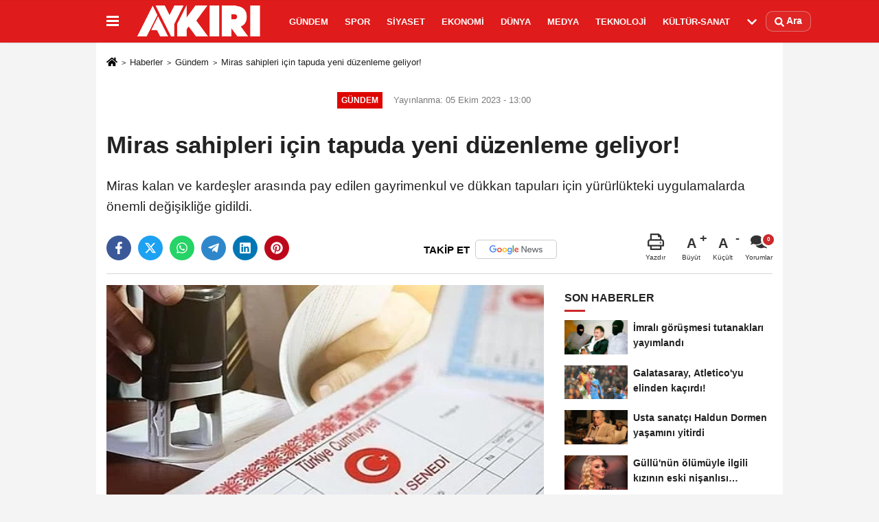

--- FILE ---
content_type: text/html; charset=UTF-8
request_url: https://www.aykiri.com.tr/miras-sahipleri-icin-tapuda-yeni-duzenleme-geliyor/47700/
body_size: 11762
content:

    <!DOCTYPE html>
    <html lang="tr-TR"><head>
    <meta name="format-detection" content="telephone=no"/>
    <meta id="meta-viewport" name="viewport" content="width=1200">    <meta charset="utf-8">
    <title>Miras sahipleri için tapuda yeni düzenleme geliyor! - Gündem - AYKIRI haber sitesi</title>
    <meta name="title" content="Miras sahipleri için tapuda yeni düzenleme geliyor! - Gündem - AYKIRI haber sitesi">
    <meta name="description" content="Miras kalan ve kardeşler arasında pay edilen gayrimenkul ve dükkan tapuları için yürürlükteki uygulamalarda önemli değişikliğe gidildi.">
    <meta name="datePublished" content="2023-10-05T13:00:18+03:00">
    <meta name="dateModified" content="2023-10-05T13:00:18+03:00">
         <meta name="articleSection" content="news">
         
        <link rel="canonical" href="https://www.aykiri.com.tr/miras-sahipleri-icin-tapuda-yeni-duzenleme-geliyor/47700/" />
    <link rel="manifest" href="https://www.aykiri.com.tr/manifest.json">        <meta name="robots" content="max-image-preview:large" />
    <meta name="robots" content="max-snippet:160">
        <link rel="amphtml" href="https://www.aykiri.com.tr/amp/haber/miras-sahipleri-icin-tapuda-yeni-duzenleme-geliyor/47700/"/>
        <meta http-equiv="last-modified" content="2023-10-05T13:00:18+03:00" />
        <link rel="image_src" type="image/jpeg" href="https://www.aykiri.com.tr/images/haberler/2023/10/miras-sahipleri-icin-tapuda-yeni-duzenleme-geliyor-2191-m.jpg"/>
	    <meta http-equiv="content-language" content="tr"/>
    <meta name="content-language" content="tr">
	<meta name="apple-mobile-web-app-status-bar-style" content="#d91a1a">
	<meta name="msapplication-navbutton-color" content="#d91a1a">
    <meta name="theme-color" content="#d91a1a"/>
    <link rel="shortcut icon" type="image/x-icon" href="https://www.aykiri.com.tr/favicon.ico">
    <link rel="apple-touch-icon" href="https://www.aykiri.com.tr/favicon.ico">

    <meta property="og:site_name" content="https://www.aykiri.com.tr" />
    <meta property="og:type" content="article" />
    <meta property="og:title" content="Miras sahipleri için tapuda yeni düzenleme geliyor!" />
    <meta property="og:url" content="https://www.aykiri.com.tr/miras-sahipleri-icin-tapuda-yeni-duzenleme-geliyor/47700/" />
    <meta property="og:description" content="Miras kalan ve kardeşler arasında pay edilen gayrimenkul ve dükkan tapuları için yürürlükteki uygulamalarda önemli değişikliğe gidildi."/>
    <meta property="og:image" content="https://www.aykiri.com.tr/images/haberler/2023/10/miras-sahipleri-icin-tapuda-yeni-duzenleme-geliyor-2191-m.jpg" />
    <meta property="og:locale" content="tr_TR" />
    <meta property="og:image:width" content="641" />
    <meta property="og:image:height" content="380" />
    <meta property="og:image:alt" content="Miras sahipleri için tapuda yeni düzenleme geliyor!" />
    
    <meta name="twitter:card" content="summary_large_image" />
    <meta name="twitter:url" content="https://www.aykiri.com.tr/miras-sahipleri-icin-tapuda-yeni-duzenleme-geliyor/47700/" />
    <meta name="twitter:title" content="Miras sahipleri için tapuda yeni düzenleme geliyor!" />
    <meta name="twitter:description" content="Miras kalan ve kardeşler arasında pay edilen gayrimenkul ve dükkan tapuları için yürürlükteki uygulamalarda önemli değişikliğe gidildi." />
    <meta name="twitter:image:src" content="https://www.aykiri.com.tr/images/haberler/2023/10/miras-sahipleri-icin-tapuda-yeni-duzenleme-geliyor-2191-m.jpg" />
    <meta name="twitter:domain" content="https://www.aykiri.com.tr" />
    
        <meta property="fb:pages" content="938341399517437" />    
    <link rel="alternate" type="application/rss+xml" title="Miras sahipleri için tapuda yeni düzenleme geliyor!" href="https://www.aykiri.com.tr/rss_gundem-haberleri_8.xml"/>
    
    <script type="text/javascript">
    var facebookApp = '';
    var facebookAppVersion = 'v4.0';
    var twitter_username = '';
    var reklamtime = "10000";
    var domainname = "https://www.aykiri.com.tr";
    var splashcookie = null;
    var splashtime = null;
	var _TOKEN = "cd814dbfd6eef05864f3078aba03e6e9";
    </script>



<link rel="preload" as="style" href="https://www.aykiri.com.tr/template/prime/assets/css/app.php?v=2024112911265820241128104352" />

<link rel="stylesheet" type="text/css" media='all' href="https://www.aykiri.com.tr/template/prime/assets/css/app.php?v=2024112911265820241128104352"/>
  
<link rel="preload" as="script" href="https://www.aykiri.com.tr/template/prime/assets/js/app.js?v=2024112911265820241128104352" />

<script src="https://www.aykiri.com.tr/template/prime/assets/js/app.js?v=2024112911265820241128104352"></script>
  
   
    <script src="https://www.aykiri.com.tr/template/prime/assets/js/libs/swiper/swiper.js?v=2024112911265820241128104352" defer></script>

   
        
     
    <script src="https://www.aykiri.com.tr/template/prime/assets/js/print.min.js?v=2024112911265820241128104352" defer></script>
     
     
      
      
    <script src="https://www.aykiri.com.tr/reg-sw.js?v=2024112911265820241128104352" defer></script>
    
         <script data-schema="organization" type="application/ld+json">
    {
        "@context": "https://schema.org",
        "@type": "Organization",
        "name": "AYKIRI haber sitesi",
        "url": "https://www.aykiri.com.tr",
        "logo": {
        "@type": "ImageObject",
		"url": "https://www.aykiri.com.tr/images/genel/logo_19.png",
		"width": 360,
        "height": 90},
        "sameAs": [
            "https://www.facebook.com/Aykirihabersitesi/",
            "",
            "https://twitter.com/aykiricomtr",
            "https://www.instagram.com/aykiricomtr/",
            "",
            "",
            ""
        ]
    }

        </script> 
    <script type="application/ld+json">
    {
        "@context": "https://schema.org",
        "@type": "BreadcrumbList",
		"@id": "https://www.aykiri.com.tr/miras-sahipleri-icin-tapuda-yeni-duzenleme-geliyor/47700/#breadcrumb",
        "itemListElement": [{
            "@type": "ListItem",
            "position": 1,
            "item": {
                "@id": "https://www.aykiri.com.tr",
                "name": "Ana Sayfa"
            }
        }, {
            "@type": "ListItem",
            "position": 2,
            "item": {"@id": "https://www.aykiri.com.tr/gundem-haberleri/","name": "Gündem"
            }
        }, {
            "@type": "ListItem",
            "position": 3,
            "item": {
                "@id": "https://www.aykiri.com.tr/miras-sahipleri-icin-tapuda-yeni-duzenleme-geliyor/47700/",
                "name": "Miras sahipleri için tapuda yeni düzenleme geliyor!"
            }
        }]
    }
    </script>
      <script type="application/ld+json">
{
    "@context": "https://schema.org",
   "@type": "NewsArticle",
	"inLanguage":"tr-TR",
    "mainEntityOfPage": {
        "@type": "WebPage",
        "@id": "https://www.aykiri.com.tr/miras-sahipleri-icin-tapuda-yeni-duzenleme-geliyor/47700/"
    },
    "headline": "Miras sahipleri için tapuda yeni düzenleme geliyor!",
    "name": "Miras sahipleri için tapuda yeni düzenleme geliyor!",
    "articleBody": "Türkiye&#39;de yüksek enflasyon nedeniyle orta gelirli vatandaşlar için yeni bir gayrimenkul satın alma işlemi giderek imkansız hale geliyor.

Geçmiş yıllarda bir ev veya dükkan edinmiş milyonlarca ebeveyn, ekonomik zorluklar nedeniyle yeni bir gayrimenkul almak yerine, mevcut gayrimenkullerini çocukları arasında paylaşmayı tercih ediyor.

Ancak, bu paylaşım sürecinde kardeşler arasında sorunlar ortaya çıkabiliyordu ve genellikle bir kardeş diğerlerinin payını satın alarak bu sorunları çözmeye çalışıyordu. Uzun yıllardır uygulanan bir düzenleme gereği, bu tür mal paylaşımları noter onaylı bir sözleşme gerektiriyordu.

O ŞART KALDIRILDI

Ancak yeni bir düzenleme ile hisseli tapu devri için noter onayı şartı kaldırıldı. Artık miras payının kardeşler arasında devri için iki taraf arasında yazılı bir sözleşme yapılması ve bu sözleşmenin imzalanması esnasında hisse sahibi olan tüm paydaşların hazır bulunması yeterli olacaktır.

TÜM HİSSE SAHİPLERİ HAZIR BULUNMALI

Hisseli tapuların satışında, hisse sahiplerinin ortak bir karar alması ve tapu işlemlerinde hazır bulunmaları gerekmektedir. Taraflar, istedikleri takdirde tapu devir işlemlerini yürütmek üzere bir avukata vekalet verebilirler.

Ayrıca, hisseli tapu alırken Tapu Sicil Müdürlüğü ve noter işlemleri eksiksiz olarak tamamlanmalı, satılmak istenen taşınmazın kesin ve net sınırları belirlenmeli ve parseller tespit edilmelidir.

TARAFLAR KARDEŞ İSE NOTER ŞARTI ARANMAYACAK

Özellikle ağabey-kardeş ilişkisi içerisinde olan taraflar için noter onayı şartı aranmayacaktır. Aynı anne ve babadan doğan kardeşler için miras kalan evin devir işlemleri için yazılı bir sözleşme yeterli olacaktır.

Sonuç olarak, hisseli tapu satış işlemleri için tüm pay sahiplerinin ortak onayı gerekmekte olup, bir avukatın işlem sürecini kolaylaştırması mümkündür. Satış işlemi tamamlandıktan sonra, kendi payını satan tarafa üzerinde anlaşılan payın maddi karşılığı ödenir.

Hisseli tapu devir işlemleri için ilçe belediyelerinde yürütülecek tapu işlemlerinde tüm hisse sahiplerinin hazır bulunması gerekmektedir.
",
    "articleSection": "Gündem",
	"wordCount": 253,
		"image": [{
	"@type": "ImageObject",
	"url": "https://www.aykiri.com.tr/images/haberler/2023/10/miras-sahipleri-icin-tapuda-yeni-duzenleme-geliyor-2191-m.jpg", 
	"height": 380, 
	"width": 641 }], 
		
	 
    "datePublished": "2023-10-05T13:00:18+03:00",
    "dateModified": "2023-10-05T13:00:18+03:00",
    "genre": "news",
	"isFamilyFriendly":"True",
	"publishingPrinciples":"https://www.aykiri.com.tr/gizlilik-ilkesi.html",
	
		"thumbnailUrl": "https://www.aykiri.com.tr/images/haberler/2023/10/miras-sahipleri-icin-tapuda-yeni-duzenleme-geliyor-2191-m.jpg",
		
    "typicalAgeRange": "7-",
    "keywords": "",
	 	"author": {
        "@type": "Person",
        "name": "Aykırı",
		"url": "https://www.aykiri.com.tr/editor/aykiri"
    },
	    "publisher": {
        "@type": "Organization",
        "name": "AYKIRI haber sitesi",
        "logo": {
            "@type": "ImageObject",
            "url": "https://www.aykiri.com.tr/images/genel/logo_19.png",
            "width": 360,
            "height": 90        }
    }, 
	 "description": "Miras kalan ve kardeşler arasında pay edilen gayrimenkul ve dükkan tapuları için yürürlükteki uygulamalarda önemli değişikliğe gidildi."
}

    </script>

<script data-ad-client="ca-pub-9891975478533375" async src="https://pagead2.googlesyndication.com/pagead/js/adsbygoogle.js"></script>

<script async src="https://pagead2.googlesyndication.com/pagead/js/adsbygoogle.js?client=ca-pub-9891975478533375"
     crossorigin="anonymous"></script>
</head>
<body class="">

   
    
    
 
         
         
 
<div class="container position-relative">
<div class="sabit-reklam "></div>
<div class="sabit-reklam sag-sabit "></div>
</div>
   


    
  
  
 
    <div class="header-border"></div>
    <nav class="d-print-none navbar navbar-expand-lg bg-white align-items-center header box-shadow-menu">
    <div class="container"><div class="menu" data-toggle="modal" data-target="#menu-aside" data-toggle-class="modal-open-aside">
        <span class="menu-item"></span>
        <span class="menu-item"></span>
        <span class="menu-item"></span>
    </div>
    <a class="navbar-brand logo align-items-center" href="https://www.aykiri.com.tr" title="Aykırı | Türkiye'nin Bağımsız ve Objektif Haber Sitesi"><picture>
  <source data-srcset="https://www.aykiri.com.tr/images/genel/logo.png?v=2024112911265820241128104352" type="image/webp" class="img-fluid logoh">
  <source data-srcset="https://www.aykiri.com.tr/images/genel/logo_19.png?v=2024112911265820241128104352" type="image/jpeg" class="img-fluid logoh"> 
  <img src="https://www.aykiri.com.tr/images/genel/logo_19.png?v=2024112911265820241128104352" alt="Anasayfa" class="img-fluid logoh" width="100%" height="100%">
</picture></a>
    <ul class="navbar-nav mr-auto font-weight-bolder nav-active-border bottom b-primary d-none d-md-flex">
    <li class="nav-item text-uppercase"><a class="nav-link text-uppercase" href="https://www.aykiri.com.tr/gundem-haberleri/" title="Gündem"  rel="external" >Gündem</a></li><li class="nav-item text-uppercase"><a class="nav-link text-uppercase" href="https://www.aykiri.com.tr/spor/" title="Spor"  rel="external" >Spor</a></li><li class="nav-item text-uppercase"><a class="nav-link text-uppercase" href="https://www.aykiri.com.tr/siyaset/" title="Siyaset"  rel="external" >Siyaset</a></li><li class="nav-item text-uppercase"><a class="nav-link text-uppercase" href="https://www.aykiri.com.tr/ekonomi/" title="Ekonomi"  rel="external" >Ekonomi</a></li><li class="nav-item text-uppercase"><a class="nav-link text-uppercase" href="https://www.aykiri.com.tr/dunya/" title="Dünya"  rel="external" >Dünya</a></li><li class="nav-item text-uppercase"><a class="nav-link text-uppercase" href="https://www.aykiri.com.tr/medya/" title="Medya"  rel="external" >Medya</a></li><li class="nav-item text-uppercase"><a class="nav-link text-uppercase" href="https://www.aykiri.com.tr/teknoloji/" title="Teknoloji"  rel="external" >Teknoloji</a></li><li class="nav-item text-uppercase"><a class="nav-link text-uppercase" href="https://www.aykiri.com.tr/kultur-sanat/" title="Kültür-Sanat"  rel="external" >Kültür-Sanat</a></li>    <li class="nav-item dropdown dropdown-hover">
    <a title="tümü" href="#" class="nav-link text-uppercase"><svg width="16" height="16" class="svg-bl text-16">
<use xlink:href="https://www.aykiri.com.tr/template/prime/assets/img/sprite.svg#chevron-down"></use>
</svg></a>
    <div class="dropdown-menu px-2 py-2">
        <a class="d-block p-1 text-nowrap nav-link" href="https://www.aykiri.com.tr/saglik/" title="Sağlık">Sağlık</a>
        <a class="d-block p-1 text-nowrap nav-link" href="https://www.aykiri.com.tr/yasam/" title="Yaşam">Yaşam</a>
        <a class="d-block p-1 text-nowrap nav-link" href="https://www.aykiri.com.tr/egitim/" title="Eğitim">Eğitim</a>
       
    </div>
    </li>
        </ul>
    
    <ul class="navbar-nav ml-auto align-items-center font-weight-bolder">
        <li class="nav-item"><a href="javascript:;" data-toggle="modal" data-target="#search-box" class="search-button nav-link py-1" title="Arama"><svg class="svg-bl" width="14" height="18">
                        <use xlink:href="https://www.aykiri.com.tr/template/prime/assets/img/spritesvg.svg#search" />
                    </svg> <span> Ara</span></a></li>
    </ul>
    </div></nav>

</header>


            
        

 
    
    
    <div class="print-body" id="print-47700">
        <div class="container py-1 bg-white"> 
            <nav aria-label="breadcrumb">
                <ol class="breadcrumb justify-content-left">
                    <li class="breadcrumb-item"><a href="https://www.aykiri.com.tr" title="Ana Sayfa"><svg class="svg-br-2" width="16" height="16"><use xlink:href="https://www.aykiri.com.tr/template/prime/assets/img/sprite.svg?v=1#home" /></svg></a></li>
                    <li class="breadcrumb-item"><a href="https://www.aykiri.com.tr/arsiv/" title="Arşiv">Haberler</a></li>
                                        <li class="breadcrumb-item"><a href="https://www.aykiri.com.tr/gundem-haberleri/" title="Gündem">Gündem</a></li>
                                        <li class="breadcrumb-item active d-md-block d-none" aria-current="page"><a href="https://www.aykiri.com.tr/miras-sahipleri-icin-tapuda-yeni-duzenleme-geliyor/47700/" title="Miras sahipleri için tapuda yeni düzenleme geliyor!">Miras sahipleri için tapuda yeni düzenleme geliyor!</a></li>
                </ol>
            </nav>
     
     
             
             <div id="haberler">
                 <div class="haber-kapsa print-body" id="print-47700">
                    <div class="news-start">
                        <article id="haber-47700">
                            <div >
                                <div class="text-muted text-sm py-2 d-md-flex align-items-center justify-content-center">
                                    <div class="badge badge-lg text-uppercase bg-primary mr-3 my-2 " style="background:#de0700 !important;">
                                        Gündem                                    </div>
                                    <div class="d-md-block text-12 text-fade"><svg class="svg-gr-2 d-none" width="14" height="14"><use xlink:href="https://www.aykiri.com.tr/template/prime/assets/img/sprite.svg?v=1#clock"></use></svg>
                                       Yayınlanma: 05 Ekim 2023 - 13:00                                    </div>
                                    <div class="text-12 ml-md-3 text-fade">
    </div>
                                </div>
                                
                                <div class=" text-center" ></div>                                
                                <h1 class="text-36 post-title my-2 py-2 font-weight-bold">
                                    Miras sahipleri için tapuda yeni düzenleme geliyor!                                </h1>
                                
                                                                                                   <h2 class="text-2222 mb-0 my-2 py-2 font-weight-normal">Miras kalan ve kardeşler arasında pay edilen gayrimenkul ve dükkan tapuları için yürürlükteki uygulamalarda önemli değişikliğe gidildi.</h2>
                                                                                                  
                                
                                <div class="text-muted text-sm py-2 d-md-none align-items-center d-flex text-nowrap">
                                     <div class="badge badge-lg text-uppercase bg-primary mr-3">
                                        Gündem                                    </div>
                                    <div class="text-12">
                                        05 Ekim 2023 - 13:00                                    </div>
                                    <div class="ml-3 d-none d-md-block text-12">
                                                                            </div>
                                </div>
                                
                               
                                
                                
                                
                                

                        
                                <div class="post-tools my-3 d-flex d-print-none flex-scroll flex-wrap">
                                    <span class="bg-facebook post-share share-link" onClick="ShareOnFacebook('https://www.aykiri.com.tr/miras-sahipleri-icin-tapuda-yeni-duzenleme-geliyor/47700/');return false;" title="facebook"><svg width="18" height="18" class="svg-wh"><use xlink:href="https://www.aykiri.com.tr/template/prime/assets/img/sprite.svg?v=1#facebook-f"></use></svg>
                                    </span>
                                    <span class="bg-twitter post-share share-link" onClick="ShareOnTwitter('https://www.aykiri.com.tr/miras-sahipleri-icin-tapuda-yeni-duzenleme-geliyor/47700/', 'tr', '', 'Miras sahipleri için tapuda yeni düzenleme geliyor!')" title="twitter"><svg width="18" height="18" class="svg-wh"><use xlink:href="https://www.aykiri.com.tr/template/prime/assets/img/sprite.svg?v=1#twitterx"></use></svg>
                                    </span>
                                    <a target="_blank" rel="noopener" class="bg-whatsapp post-share share-link" href="https://api.whatsapp.com/send?text=Miras sahipleri için tapuda yeni düzenleme geliyor! https://www.aykiri.com.tr/miras-sahipleri-icin-tapuda-yeni-duzenleme-geliyor/47700/" title="whatsapp"><svg width="18" height="18" class="svg-wh"><use xlink:href="https://www.aykiri.com.tr/template/prime/assets/img/sprite.svg?v=1#whatsapp"></use></svg></a>
                                     <a target="_blank" rel="noopener" class="bg-telegram post-share share-link" href="https://t.me/share/url?url=https://www.aykiri.com.tr/miras-sahipleri-icin-tapuda-yeni-duzenleme-geliyor/47700/&text=Miras sahipleri için tapuda yeni düzenleme geliyor!" title="telegram"><svg width="18" height="18" class="svg-wh"><use xlink:href="https://www.aykiri.com.tr/template/prime/assets/img/sprite.svg?v=1#telegram"></use></svg></a>
                                     <a target="_blank" rel="noopener" class="bg-linkedin post-share share-link" href="https://www.linkedin.com/shareArticle?url=https://www.aykiri.com.tr/miras-sahipleri-icin-tapuda-yeni-duzenleme-geliyor/47700/" title="linkedin"><svg width="18" height="18" class="svg-wh"><use xlink:href="https://www.aykiri.com.tr/template/prime/assets/img/sprite.svg?v=1#linkedin"></use></svg></a>
                                    <a target="_blank" rel="noopener" class="bg-pinterest post-share share-link" href="https://pinterest.com/pin/create/button/?url=https://www.aykiri.com.tr/miras-sahipleri-icin-tapuda-yeni-duzenleme-geliyor/47700/&media=https://www.aykiri.com.tr/images/haberler/2023/10/miras-sahipleri-icin-tapuda-yeni-duzenleme-geliyor-2191-m.jpg&description=Miras sahipleri için tapuda yeni düzenleme geliyor!" title="pinterest"><svg width="18" height="18" class="svg-wh"><use xlink:href="https://www.aykiri.com.tr/template/prime/assets/img/sprite.svg?v=1#pinterest"></use></svg></a>
                                   
                                    


                                                                  <a rel="noopener" href="https://news.google.com/publications/CAAqBwgKMPDrmwswtPazAw?oc=3&ceid=TR:tr" target="_blank" class="float-right googlenewsm-btn" title="TAKİP ET"><span>TAKİP ET</span><img src="https://www.aykiri.com.tr/images/template/google-news.svg" alt="TAKİP ET" width="110" height="28"></a>
								                                     
                                    <div class="ml-5 ml-auto d-flex align-items-center">
                                                                                                                       <a href="javascript:;" class="text-muted text-center mr-4 printer d-none d-md-inline-block" name="print47700" id="47700" title="Yazdır">
                                            <svg class="svg-gr" width="24" height="24"><use xlink:href="https://www.aykiri.com.tr/template/prime/assets/img/sprite.svg?v=1#print" /></svg>
                                            <div class="text-10">Yazdır</div>
                                        </a>
                                                                                <a href="javascript:;" class="font-buyut text-muted text-center font-button plus mr-2">
                                            <span>A</span>
                                            <div class="text-10 font-weight-normal">Büyüt</div>
                                        </a>
                                        <a href="javascript:;" class="font-kucult text-muted text-center font-button mr-2">
                                            <span>A</span>
                                            <div class="text-10 font-weight-normal">Küçült</div>
                                        </a>
                                                                                <a href="javascript:;" class="text-muted text-center position-relative scroll-go d-none d-md-inline-block " data-scroll="yorumlar-47700" data-count="0">
                                            <svg class="svg-gr" width="24" height="24"><use xlink:href="https://www.aykiri.com.tr/template/prime/assets/img/sprite.svg?v=1#comments" /></svg>
                                            <div class="text-10">Yorumlar</div>
                                        </a>
                                                                            </div>
                                </div>
                            </div>
                            
                            
                            <div class="border-bottom my-3"></div>
                            <div class="row">
                                <div class="col-md-8">
                                    <div class="lazy mb-4 responsive-image">
                                                                                
        <a target="_blank" data-fancybox="image" href="https://www.aykiri.com.tr/images/haberler/2023/10/miras-sahipleri-icin-tapuda-yeni-duzenleme-geliyor-2191.jfif" title="Miras sahipleri için tapuda yeni düzenleme geliyor!"><picture>
  <source data-srcset="https://www.aykiri.com.tr/images/haberler/2023/10/miras-sahipleri-icin-tapuda-yeni-duzenleme-geliyor-2191-webp.webp" type="image/webp">
  <source data-srcset="https://www.aykiri.com.tr/images/haberler/2023/10/miras-sahipleri-icin-tapuda-yeni-duzenleme-geliyor-2191.jfif" type="image/jpeg"> 
  <img src="https://www.aykiri.com.tr/template/prime/assets/img/641x380.jpg?v=2024112911265820241128104352" data-src="https://www.aykiri.com.tr/images/haberler/2023/10/miras-sahipleri-icin-tapuda-yeni-duzenleme-geliyor-2191.jfif" alt="Miras sahipleri için tapuda yeni düzenleme geliyor!" class="img-fluid lazy" width="100%" height="100%">
</picture></a>		
	   


                                    
                                                                                
                                        
                                    </div>
                                    
                                                  
                                    
                                                                 
                               
                                    <div class="post-body my-3">
                                    
                                                                        
                                                                                
   

 <div class="detay" property="articleBody">  
 
                                                             
                                                              
Türkiye'de yüksek enflasyon nedeniyle orta gelirli vatandaşlar için yeni bir gayrimenkul satın alma işlemi giderek imkansız hale geliyor.</p>

Geçmiş yıllarda bir ev veya dükkan edinmiş milyonlarca ebeveyn, ekonomik zorluklar nedeniyle yeni bir gayrimenkul almak yerine, mevcut gayrimenkullerini çocukları arasında paylaşmayı tercih ediyor.</p>

Ancak, bu paylaşım sürecinde kardeşler arasında sorunlar ortaya çıkabiliyordu ve genellikle bir kardeş diğerlerinin payını satın alarak bu sorunları çözmeye çalışıyordu. Uzun yıllardır uygulanan bir düzenleme gereği, bu tür mal paylaşımları noter onaylı bir sözleşme gerektiriyordu.</p>

<strong>O ŞART KALDIRILDI</strong></p>

Ancak yeni bir düzenleme ile hisseli tapu devri için noter onayı şartı kaldırıldı. Artık miras payının kardeşler arasında devri için iki taraf arasında yazılı bir sözleşme yapılması ve bu sözleşmenin imzalanması esnasında hisse sahibi olan tüm paydaşların hazır bulunması yeterli olacaktır.</p>

<strong>TÜM HİSSE SAHİPLERİ HAZIR BULUNMALI</strong></p>

Hisseli tapuların satışında, hisse sahiplerinin ortak bir karar alması ve tapu işlemlerinde hazır bulunmaları gerekmektedir. Taraflar, istedikleri takdirde tapu devir işlemlerini yürütmek üzere bir avukata vekalet verebilirler.</p>

Ayrıca, hisseli tapu alırken Tapu Sicil Müdürlüğü ve noter işlemleri eksiksiz olarak tamamlanmalı, satılmak istenen taşınmazın kesin ve net sınırları belirlenmeli ve parseller tespit edilmelidir.</p>

<strong>TARAFLAR KARDEŞ İSE NOTER ŞARTI ARANMAYACAK</strong></p>

Özellikle ağabey-kardeş ilişkisi içerisinde olan taraflar için noter onayı şartı aranmayacaktır. Aynı anne ve babadan doğan kardeşler için miras kalan evin devir işlemleri için yazılı bir sözleşme yeterli olacaktır.</p>

Sonuç olarak, hisseli tapu satış işlemleri için tüm pay sahiplerinin ortak onayı gerekmekte olup, bir avukatın işlem sürecini kolaylaştırması mümkündür. Satış işlemi tamamlandıktan sonra, kendi payını satan tarafa üzerinde anlaşılan payın maddi karşılığı ödenir.</p>

Hisseli tapu devir işlemleri için ilçe belediyelerinde yürütülecek tapu işlemlerinde tüm hisse sahiplerinin hazır bulunması gerekmektedir.</p>
  
    
  
 </div>                                   

         
         
         
         
         
                   
                                        
                                    
                                                                                
                                                                       
                                        
										                                      
                                    </div>
                                    
     
   
                              
        
      

      
          
    
     

 




 


                                                          


<div class="my-3 py-1 d-print-none commenttab" id="yorumlar-47700">
    <div class="b-t">
        <div class="nav-active-border b-primary top">
            <ul class="nav font-weight-bold  align-items-center" id="myTab" role="tablist">
                                <li class="nav-item" role="tab" aria-selected="false">
                    <a class="nav-link py-3 active" id="comments-tab-47700"
                       data-toggle="tab" href="#comments-47700"><span
                            class="d-md-block text-16">YORUMLAR</span></a>
                </li>


                            </ul>

        </div>
    </div>


    <div class="tab-content">
        
        <div class="tab-pane show active" id="comments-47700">
            <div class="my-3">
                <div class="commentResult"></div>


                <form class="contact_form commentstyle" action="" onsubmit="return tumeva.commentSubmit(this)"
                      name="yorum">

                    <div class="reply my-2" id="kim" style="display:none;"><strong> <span></span>
                        </strong> adlı kullanıcıya cevap                        <a href="#" class="notlikeid reply-comment-cancel">x</a>
                    </div>

                    

                    <div class="form-group">

 
<textarea onkeyup="textCounterJS(this.form.Yorum,this.form.remLensoz,1000);" id="yorum" type="text" minlength="10"
          name="Yorum"
          required="required" class="form-control pb-4" placeholder="Kanunlara aykırı, konuyla ilgisi olmayan, küfür içeren yorumlar onaylanmamaktadır.IP adresiniz kaydedilmektedir."></textarea>
                        <label for="remLensoz">
                            <input autocomplete="off" class="commentbgr text-12 border-0 py-2 px-1" readonly
                                   id="remLensoz" name="remLensoz" type="text" maxlength="3"
                                   value="2000 karakter"/>
                        </label>
                        <script type="text/javascript">
                            function textCounterJS(field, cntfield, maxlimit) {
                                if (field.value.length > maxlimit)
                                    field.value = field.value.substring(0, maxlimit);
                                else
                                    cntfield.value = (maxlimit - field.value.length).toString().concat(' karakter');
                            }
                        </script>

                    </div>


                    

                    

                    <div class="row">
                                                <div class="col-md-6">
                            <div class="form-group">
                                <input autocomplete="off" type="text" maxlength="75" name="AdSoyad" class="form-control"
                                       id="adsoyad" required placeholder="Ad / Soyad">
                            </div>
                        </div>
                                                                    </div>


                    

                    <input type="hidden" name="Baglanti" value="0" class="YorumId"/>
                    <input type="hidden" name="Durum" value="YorumGonder"/>
                    <input type="hidden" name="VeriId" value="47700"/>
                    <input type="hidden" name="Tip" value="1"/>
                    <input type="hidden" name="show" value="20260124"/>
                    <input type="hidden" name="token" value="cd814dbfd6eef05864f3078aba03e6e9">

                    <button id="send" type="submit"
                            class="text-14 btn btn-sm btn-primary px-4 font-weight-bold"> Gönder</button>

                </form>
                            </div>


        

        <!-- yorumlar -->
        </div>
                    </div>
</div>

     


            



                                   
<div class="heading d-print-none py-3">İlginizi Çekebilir</div>
<div class="row row-sm list-grouped d-print-none">
              <div class="col-md-6">
                                    <div class="list-item block">
                                        <a href="https://www.aykiri.com.tr/imrali-gorusmesi-tutanaklari-yayimlandi/55319/" rel="external" title="İmralı görüşmesi tutanakları yayımlandı"><picture>
  <source data-srcset="https://www.aykiri.com.tr/images/haberler/2026/01/imrali-gorusmesi-tutanaklari-yayimlandi-1960-twebp.webp" type="image/webp" class="img-fluid">
  <source data-srcset="https://www.aykiri.com.tr/images/haberler/2026/01/imrali-gorusmesi-tutanaklari-yayimlandi-1960-t.jpg" type="image/jpeg" class="img-fluid"> 
  <img src="https://www.aykiri.com.tr/template/prime/assets/img/313x170.jpg?v=2024112911265820241128104352" data-src="https://www.aykiri.com.tr/images/haberler/2026/01/imrali-gorusmesi-tutanaklari-yayimlandi-1960-t.jpg" alt="İmralı görüşmesi tutanakları yayımlandı" class="img-fluid lazy maxh3" width="384" height="208">
</picture></a>
                                        <div class="list-content">
                                            <div class="list-body h-2x"><a href="https://www.aykiri.com.tr/imrali-gorusmesi-tutanaklari-yayimlandi/55319/" rel="external" title="İmralı görüşmesi tutanakları yayımlandı" class="list-title mt-1">İmralı görüşmesi tutanakları yayımlandı</a>
                                            </div>
                                        </div>
                                    </div>
                                </div>
                            
    
                        <div class="col-md-6">
                                    <div class="list-item block">
                                        <a href="https://www.aykiri.com.tr/usta-sanatci-haldun-dormen-yasamini-yitirdi/55317/" rel="external" title="Usta sanatçı Haldun Dormen yaşamını yitirdi"><picture>
  <source data-srcset="https://www.aykiri.com.tr/images/haberler/2026/01/usta-sanatci-haldun-dormen-yasamini-yitirdi-1287-twebp.webp" type="image/webp" class="img-fluid">
  <source data-srcset="https://www.aykiri.com.tr/images/haberler/2026/01/usta-sanatci-haldun-dormen-yasamini-yitirdi-1287-t.jpg" type="image/jpeg" class="img-fluid"> 
  <img src="https://www.aykiri.com.tr/template/prime/assets/img/313x170.jpg?v=2024112911265820241128104352" data-src="https://www.aykiri.com.tr/images/haberler/2026/01/usta-sanatci-haldun-dormen-yasamini-yitirdi-1287-t.jpg" alt="Usta sanatçı Haldun Dormen yaşamını yitirdi" class="img-fluid lazy maxh3" width="384" height="208">
</picture></a>
                                        <div class="list-content">
                                            <div class="list-body h-2x"><a href="https://www.aykiri.com.tr/usta-sanatci-haldun-dormen-yasamini-yitirdi/55317/" rel="external" title="Usta sanatçı Haldun Dormen yaşamını yitirdi" class="list-title mt-1">Usta sanatçı Haldun Dormen yaşamını yitirdi</a>
                                            </div>
                                        </div>
                                    </div>
                                </div>
                            
    
                        <div class="col-md-6">
                                    <div class="list-item block">
                                        <a href="https://www.aykiri.com.tr/gullu-nun-olumuyle-ilgili-kizinin-eski-nisanlisi-gozaltina-alindi/55316/" rel="external" title="Güllü'nün ölümüyle ilgili kızının eski nişanlısı gözaltına alındı"><picture>
  <source data-srcset="https://www.aykiri.com.tr/images/haberler/2026/01/gullu-nun-olumuyle-ilgili-kizinin-eski-nisanlisi-gozaltina-alindi-6121-twebp.webp" type="image/webp" class="img-fluid">
  <source data-srcset="https://www.aykiri.com.tr/images/haberler/2026/01/gullu-nun-olumuyle-ilgili-kizinin-eski-nisanlisi-gozaltina-alindi-6121-t.jpg" type="image/jpeg" class="img-fluid"> 
  <img src="https://www.aykiri.com.tr/template/prime/assets/img/313x170.jpg?v=2024112911265820241128104352" data-src="https://www.aykiri.com.tr/images/haberler/2026/01/gullu-nun-olumuyle-ilgili-kizinin-eski-nisanlisi-gozaltina-alindi-6121-t.jpg" alt="Güllü'nün ölümüyle ilgili kızının eski nişanlısı gözaltına alındı" class="img-fluid lazy maxh3" width="384" height="208">
</picture></a>
                                        <div class="list-content">
                                            <div class="list-body h-2x"><a href="https://www.aykiri.com.tr/gullu-nun-olumuyle-ilgili-kizinin-eski-nisanlisi-gozaltina-alindi/55316/" rel="external" title="Güllü'nün ölümüyle ilgili kızının eski nişanlısı gözaltına alındı" class="list-title mt-1">Güllü'nün ölümüyle ilgili kızının eski nişanlısı gözaltına alındı</a>
                                            </div>
                                        </div>
                                    </div>
                                </div>
                            
    
                        <div class="col-md-6">
                                    <div class="list-item block">
                                        <a href="https://www.aykiri.com.tr/umit-karan-in-uyusturucu-testi-sonucu-belli-oldu/55315/" rel="external" title="Ümit Karan'ın uyuşturucu testi sonucu belli oldu"><picture>
  <source data-srcset="https://www.aykiri.com.tr/images/haberler/2026/01/umit-karan-in-uyusturucu-testi-sonucu-belli-oldu-5216-twebp.webp" type="image/webp" class="img-fluid">
  <source data-srcset="https://www.aykiri.com.tr/images/haberler/2026/01/umit-karan-in-uyusturucu-testi-sonucu-belli-oldu-5216-t.webp" type="image/jpeg" class="img-fluid"> 
  <img src="https://www.aykiri.com.tr/template/prime/assets/img/313x170.jpg?v=2024112911265820241128104352" data-src="https://www.aykiri.com.tr/images/haberler/2026/01/umit-karan-in-uyusturucu-testi-sonucu-belli-oldu-5216-t.webp" alt="Ümit Karan'ın uyuşturucu testi sonucu belli oldu" class="img-fluid lazy maxh3" width="384" height="208">
</picture></a>
                                        <div class="list-content">
                                            <div class="list-body h-2x"><a href="https://www.aykiri.com.tr/umit-karan-in-uyusturucu-testi-sonucu-belli-oldu/55315/" rel="external" title="Ümit Karan'ın uyuşturucu testi sonucu belli oldu" class="list-title mt-1">Ümit Karan'ın uyuşturucu testi sonucu belli oldu</a>
                                            </div>
                                        </div>
                                    </div>
                                </div>
                            
    
           </div>





</div>
                                
                          
                            <div class="col-md-4 d-print-none sidebar47700">











	<div class="heading my-2">Son Haberler</div>
         
    <div class="list-grid">                    <a href="https://www.aykiri.com.tr/imrali-gorusmesi-tutanaklari-yayimlandi/55319/" title="İmralı görüşmesi tutanakları yayımlandı" rel="external" class="list-item mb-0 py-2">
                       <picture>
  <source data-srcset="https://www.aykiri.com.tr/images/haberler/2026/01/imrali-gorusmesi-tutanaklari-yayimlandi-1960-twebp.webp" type="image/webp">
  <source data-srcset="https://www.aykiri.com.tr/images/haberler/2026/01/imrali-gorusmesi-tutanaklari-yayimlandi-1960-t.jpg" type="image/jpeg"> 
  <img src="https://www.aykiri.com.tr/template/prime/assets/img/92x50-l.jpg?v=2024112911265820241128104352" data-src="https://www.aykiri.com.tr/images/haberler/2026/01/imrali-gorusmesi-tutanaklari-yayimlandi-1960-t.jpg" alt="İmralı görüşmesi tutanakları yayımlandı" class="img-fluid lazy w-92 mh-50px" width="92" height="50">
</picture>                        <div class="list-content py-0 ml-2">
                            <div class="list-body h-2x">
                                <div class="list-title h-2x text-topnews text-15 lineblockh">
                                    İmralı görüşmesi tutanakları yayımlandı                                </div>
                            </div>
                        </div>
                    </a>
                                        <a href="https://www.aykiri.com.tr/galatasaray-atletico-yu-elinden-kacirdi/55318/" title="Galatasaray, Atletico'yu elinden kaçırdı!" rel="external" class="list-item mb-0 py-2">
                       <picture>
  <source data-srcset="https://www.aykiri.com.tr/images/haberler/2026/01/galatasaray-atletico-yu-elinden-kacirdi-4879-twebp.webp" type="image/webp">
  <source data-srcset="https://www.aykiri.com.tr/images/haberler/2026/01/galatasaray-atletico-yu-elinden-kacirdi-4879-t.jpeg" type="image/jpeg"> 
  <img src="https://www.aykiri.com.tr/template/prime/assets/img/92x50-l.jpg?v=2024112911265820241128104352" data-src="https://www.aykiri.com.tr/images/haberler/2026/01/galatasaray-atletico-yu-elinden-kacirdi-4879-t.jpeg" alt="Galatasaray, Atletico'yu elinden kaçırdı!" class="img-fluid lazy w-92 mh-50px" width="92" height="50">
</picture>                        <div class="list-content py-0 ml-2">
                            <div class="list-body h-2x">
                                <div class="list-title h-2x text-topnews text-15 lineblockh">
                                    Galatasaray, Atletico'yu elinden kaçırdı!                                </div>
                            </div>
                        </div>
                    </a>
                                        <a href="https://www.aykiri.com.tr/usta-sanatci-haldun-dormen-yasamini-yitirdi/55317/" title="Usta sanatçı Haldun Dormen yaşamını yitirdi" rel="external" class="list-item mb-0 py-2">
                       <picture>
  <source data-srcset="https://www.aykiri.com.tr/images/haberler/2026/01/usta-sanatci-haldun-dormen-yasamini-yitirdi-1287-twebp.webp" type="image/webp">
  <source data-srcset="https://www.aykiri.com.tr/images/haberler/2026/01/usta-sanatci-haldun-dormen-yasamini-yitirdi-1287-t.jpg" type="image/jpeg"> 
  <img src="https://www.aykiri.com.tr/template/prime/assets/img/92x50-l.jpg?v=2024112911265820241128104352" data-src="https://www.aykiri.com.tr/images/haberler/2026/01/usta-sanatci-haldun-dormen-yasamini-yitirdi-1287-t.jpg" alt="Usta sanatçı Haldun Dormen yaşamını yitirdi" class="img-fluid lazy w-92 mh-50px" width="92" height="50">
</picture>                        <div class="list-content py-0 ml-2">
                            <div class="list-body h-2x">
                                <div class="list-title h-2x text-topnews text-15 lineblockh">
                                    Usta sanatçı Haldun Dormen yaşamını yitirdi                                </div>
                            </div>
                        </div>
                    </a>
                                        <a href="https://www.aykiri.com.tr/gullu-nun-olumuyle-ilgili-kizinin-eski-nisanlisi-gozaltina-alindi/55316/" title="Güllü'nün ölümüyle ilgili kızının eski nişanlısı gözaltına alındı" rel="external" class="list-item mb-0 py-2">
                       <picture>
  <source data-srcset="https://www.aykiri.com.tr/images/haberler/2026/01/gullu-nun-olumuyle-ilgili-kizinin-eski-nisanlisi-gozaltina-alindi-6121-twebp.webp" type="image/webp">
  <source data-srcset="https://www.aykiri.com.tr/images/haberler/2026/01/gullu-nun-olumuyle-ilgili-kizinin-eski-nisanlisi-gozaltina-alindi-6121-t.jpg" type="image/jpeg"> 
  <img src="https://www.aykiri.com.tr/template/prime/assets/img/92x50-l.jpg?v=2024112911265820241128104352" data-src="https://www.aykiri.com.tr/images/haberler/2026/01/gullu-nun-olumuyle-ilgili-kizinin-eski-nisanlisi-gozaltina-alindi-6121-t.jpg" alt="Güllü'nün ölümüyle ilgili kızının eski nişanlısı gözaltına alındı" class="img-fluid lazy w-92 mh-50px" width="92" height="50">
</picture>                        <div class="list-content py-0 ml-2">
                            <div class="list-body h-2x">
                                <div class="list-title h-2x text-topnews text-15 lineblockh">
                                    Güllü'nün ölümüyle ilgili kızının eski nişanlısı gözaltına...                                </div>
                            </div>
                        </div>
                    </a>
                                        <a href="https://www.aykiri.com.tr/umit-karan-in-uyusturucu-testi-sonucu-belli-oldu/55315/" title="Ümit Karan'ın uyuşturucu testi sonucu belli oldu" rel="external" class="list-item mb-0 py-2">
                       <picture>
  <source data-srcset="https://www.aykiri.com.tr/images/haberler/2026/01/umit-karan-in-uyusturucu-testi-sonucu-belli-oldu-5216-twebp.webp" type="image/webp">
  <source data-srcset="https://www.aykiri.com.tr/images/haberler/2026/01/umit-karan-in-uyusturucu-testi-sonucu-belli-oldu-5216-t.webp" type="image/jpeg"> 
  <img src="https://www.aykiri.com.tr/template/prime/assets/img/92x50-l.jpg?v=2024112911265820241128104352" data-src="https://www.aykiri.com.tr/images/haberler/2026/01/umit-karan-in-uyusturucu-testi-sonucu-belli-oldu-5216-t.webp" alt="Ümit Karan'ın uyuşturucu testi sonucu belli oldu" class="img-fluid lazy w-92 mh-50px" width="92" height="50">
</picture>                        <div class="list-content py-0 ml-2">
                            <div class="list-body h-2x">
                                <div class="list-title h-2x text-topnews text-15 lineblockh">
                                    Ümit Karan'ın uyuşturucu testi sonucu belli oldu                                </div>
                            </div>
                        </div>
                    </a>
                    </div>         








            </div>                                
                            </div>
                                      <div id="news-nextprev" class="group" style="display: block;">
                            <div id="prevNewsUrl" class="leftNewsDetailArrow" data-url="https://www.aykiri.com.tr/turizm-amacli-konut-kiralamaya-sinirlama-getiriliyor/47699/">
                    <a href="https://www.aykiri.com.tr/turizm-amacli-konut-kiralamaya-sinirlama-getiriliyor/47699/" rel="external"                       class="leftArrow prev">
                        <div class="leftTextImgWrap" style="display: none; opacity: 1;">
                            <div class="lText nwstle">Turizm amaçlı konut kiralamaya sınırlama getiriliyor!</div>
                        </div>
                    </a>
                </div>
                                <div id="nextNewsUrl" class="rightNewsDetailArrow" data-url="https://www.aykiri.com.tr/turizm-amacli-konut-kiralamaya-sinirlama-getiriliyor/47699/">
                    <a href="https://www.aykiri.com.tr/turizm-amacli-konut-kiralamaya-sinirlama-getiriliyor/47699/" rel="external"                       class="rightArrow next">
                        <div class="rightTextImgWrap" style="display: none; opacity: 1;">
                            <div class="rText nwstle">Turizm amaçlı konut kiralamaya sınırlama getiriliyor!</div>
                        </div>
                    </a>
                    <a href="https://www.aykiri.com.tr/turizm-amacli-konut-kiralamaya-sinirlama-getiriliyor/47699/" id="sonrakiHaber"></a>
                </div>
                        </div>

            </div></article>
   </div>
                </div>        </div>
                
                
                <div class="page-load-status">
  <div class="loader-ellips infinite-scroll-request">
    <span class="loader-ellips__dot"></span>
    <span class="loader-ellips__dot"></span>
    <span class="loader-ellips__dot"></span>
    <span class="loader-ellips__dot"></span>
  </div>
  <p class="infinite-scroll-last"></p>
  <p class="infinite-scroll-error"></p>
</div>

              
            </div>

          </div>
        
        
        
        
        
        
        



    </div>
    
    
    
    
    
    
    
  
    
    <div class="modal" id="search-box" data-backdrop="true" aria-hidden="true">
    <div class="modal-dialog modal-lg modal-dialog-centered">
        <div class="modal-content bg-transparent">
            <div class="modal-body p-0">
                <a href="javascript:;" data-dismiss="modal" title="Kapat" class="float-right ml-3 d-flex text-white mb-3 font-weight-bold"><svg class="svg-wh fa-4x" width="18" height="18">
                        <use xlink:href="https://www.aykiri.com.tr/template/prime/assets/img/spritesvg.svg#times" /> 
                    </svg></a>
                 <form  role="search" action="https://www.aykiri.com.tr/template/prime/search.php" method="post">
                 <input id="arama-input" required minlength="3" autocomplete="off" type="text" name="q" placeholder="Lütfen aramak istediğiniz kelimeyi yazınız." class="form-control py-3 px-4 border-0">
                 <input type="hidden" name="type" value="1" >
                 <input type="hidden" name="token" value="d4397b25c2167d36725e742d92e2f202"></form>               
     
                 
                <div class="text-white mt-3 mx-3"></div>
            </div>
        </div>
    </div>
</div>             
<div class="modal fade" id="menu-aside" data-backdrop="true" aria-hidden="true">
    <div class="modal-dialog modal-left w-xxl mobilmenuheader">
        <div class="d-flex flex-column h-100">
            <div class="navbar px-md-5 px-3 py-3 d-flex">
                
                    <a href="javascript:;" data-dismiss="modal" class="ml-auto">
                    <svg class="svg-w fa-3x"  width="18" height="18">
                        <use xlink:href="https://www.aykiri.com.tr/template/prime/assets/img/spritesvg.svg#times" />
                    </svg>
                </a>
            </div>
            <div class="px-md-5 px-3 py-2 scrollable hover flex">
                <div class="nav flex-column">
                 <div class="nav-item">
                 <a class="nav-link pl-0 py-2" href="https://www.aykiri.com.tr" rel="external"                 title="Ana Sayfa">Ana Sayfa</a></div>

                 <div class="nav-item"><a class="nav-link pl-0 py-2" href="https://www.aykiri.com.tr/gundem-haberleri/" title="Gündem"  rel="external">Gündem</a></div><div class="nav-item"><a class="nav-link pl-0 py-2" href="https://www.aykiri.com.tr/spor/" title="Spor"  rel="external">Spor</a></div><div class="nav-item"><a class="nav-link pl-0 py-2" href="https://www.aykiri.com.tr/siyaset/" title="Siyaset"  rel="external">Siyaset</a></div><div class="nav-item"><a class="nav-link pl-0 py-2" href="https://www.aykiri.com.tr/ekonomi/" title="Ekonomi"  rel="external">Ekonomi</a></div><div class="nav-item"><a class="nav-link pl-0 py-2" href="https://www.aykiri.com.tr/dunya/" title="Dünya"  rel="external">Dünya</a></div><div class="nav-item"><a class="nav-link pl-0 py-2" href="https://www.aykiri.com.tr/medya/" title="Medya"  rel="external">Medya</a></div><div class="nav-item"><a class="nav-link pl-0 py-2" href="https://www.aykiri.com.tr/teknoloji/" title="Teknoloji"  rel="external">Teknoloji</a></div><div class="nav-item"><a class="nav-link pl-0 py-2" href="https://www.aykiri.com.tr/kultur-sanat/" title="Kültür-Sanat"  rel="external">Kültür-Sanat</a></div><div class="nav-item"><a class="nav-link pl-0 py-2" href="https://www.aykiri.com.tr/saglik/" title="Sağlık"  rel="external">Sağlık</a></div><div class="nav-item"><a class="nav-link pl-0 py-2" href="https://www.aykiri.com.tr/yasam/" title="Yaşam"  rel="external">Yaşam</a></div><div class="nav-item"><a class="nav-link pl-0 py-2" href="https://www.aykiri.com.tr/egitim/" title="Eğitim"  rel="external">Eğitim</a></div>     
                                
                                 <div class="nav-item"><a class="nav-link pl-0 py-2" href="https://www.aykiri.com.tr/kose-yazarlari/" rel="external" title="Köşe Yazarları">Köşe Yazarları</a></div>
                                        
                                   <div class="nav-item">
                 <a class="nav-link pl-0 py-2" href="https://www.aykiri.com.tr/foto-galeri/" rel="external" title="
                 Foto Galeri">Foto Galeri</a>
                 </div>
                                                                                                        
                                  
                                    <div class="nav-item"><a class="nav-link pl-0 py-2" href="https://www.aykiri.com.tr/gunun-haberleri/" rel="external" title="Günün Haberleri">Günün Haberleri</a></div>
                                                   <div class="nav-item"><a class="nav-link pl-0 py-2" href="https://www.aykiri.com.tr/arsiv/" rel="external" title="Arşiv">
                 Arşiv</a></div>
                                                     				                                    <div class="nav-item"><a class="nav-link pl-0 py-2" href="https://www.aykiri.com.tr/hava-durumu/" rel="external" title="Hava Durumu">Hava Durumu</a> </div>
                                                                                 
                                            
                                                                                             <div class="nav-item">
                                                    <a class="nav-link pl-0 py-2" href="https://www.aykiri.com.tr/nobetci-eczaneler/" rel="external" title="Nöbetci Eczaneler">Nöbetci Eczaneler</a>
                                                </div>
                                                                                        
                                                
           
                 
                </div>
            </div>
        
        </div>
    </div>
</div>



<footer class="d-print-none">



<div class="py-4 bg-white footer">
    <div class="container py-1 text-13">
        <div class="row">
        
         
         <div class="col-md-4">
         
         
                  
                                         <ul class="list-unstyled l-h-2x text-13 nav">
                                   
								 
								                                                
<li class="col-6 col-md-6 mtf-1"><a href="https://www.aykiri.com.tr/dunya/" title="Dünya">Dünya</a></li>
 
								 
								                                                
<li class="col-6 col-md-6 mtf-1"><a href="https://www.aykiri.com.tr/ekonomi/" title="Ekonomi">Ekonomi</a></li>
 
								                                                
<li class="col-6 col-md-6 mtf-1"><a href="https://www.aykiri.com.tr/gundem-haberleri/" title="Gündem">Gündem</a></li>
 
								                                                
<li class="col-6 col-md-6 mtf-1"><a href="https://www.aykiri.com.tr/kultur-sanat/" title="Kültür-Sanat">Kültür-Sanat</a></li>
 
								                                                
<li class="col-6 col-md-6 mtf-1"><a href="https://www.aykiri.com.tr/medya/" title="Medya">Medya</a></li>
 
								                                                
<li class="col-6 col-md-6 mtf-1"><a href="https://www.aykiri.com.tr/saglik/" title="Sağlık">Sağlık</a></li>
 
								                                                
<li class="col-6 col-md-6 mtf-1"><a href="https://www.aykiri.com.tr/siyaset/" title="Siyaset">Siyaset</a></li>
 
								                                                
<li class="col-6 col-md-6 mtf-1"><a href="https://www.aykiri.com.tr/spor/" title="Spor">Spor</a></li>
 
								 
								</ul>                
                
                   
              
            </div>
            <div class="col-md-8">
                <div class="row">
            
            <div class="col-4 col-md-3">
            <ul class="list-unstyled l-h-2x text-13">
            
           
                                
                    <li class="mtf-1"><a href="https://www.aykiri.com.tr/foto-galeri/" rel="external" title=" Foto Galeri">Foto Galeri</a></li>
                                                            <li class="mtf-1"><a href="https://www.aykiri.com.tr/kose-yazarlari/" rel="external" title="Köşe Yazarları">Köşe Yazarları</a></li>
                                                                               
                </ul>
                
                
              
                
                
            </div>
            <div class="col-6 col-md-3">
                <ul class="list-unstyled l-h-2x text-13">
                                     				
                 
                                  <li class="mtf-1"><a href="https://www.aykiri.com.tr/gunun-haberleri/" rel="external" title="Günün Haberleri">Günün Haberleri</a></li>
                                                   <li class="mtf-1"><a href="https://www.aykiri.com.tr/arsiv/" rel="external" title="Arşiv">
                 Arşiv</a></li>
                                                                        
                </ul>
            </div>
           
            <div class="col-6 col-md-3">
                <ul class="list-unstyled l-h-2x text-13">
                 
                                                                                     <li class="mtf-1">
                                                    <a href="https://www.aykiri.com.tr/hava-durumu/" rel="external"                                                       title="
                                            Hava Durumu">
                                                        Hava Durumu</a>
                                                </li>
                                                                                       
                                                                                        
                                            
                                                                                              <li class="mtf-1">
                                                    <a href="https://www.aykiri.com.tr/nobetci-eczaneler/" rel="external" title="Nöbetci Eczaneler">Nöbetci Eczaneler</a>
                                                </li>
                                                                                        
                                                                                            
                                              
                               
                </ul>
            </div>
            
            
            <div class="col-6 col-md-3">
            
                            
             
                                                                                                             
                                 
                                
                                
                                
                                
                                 
            </div>
            
            
            
            <div class="col-md-12 py-2">
                                                <a href="https://www.facebook.com/Aykirihabersitesi/" title="https://www.facebook.com/Aykirihabersitesi/" target="_blank" rel="noopener" class="bg-facebook btn btn-icon rounded mr-2"><svg width="18" height="18" class="svg-wh">
                        <use xlink:href="https://www.aykiri.com.tr/template/prime/assets/img/spritesvg.svg#facebook-f" />
                    </svg>
                        </a>
                                                                         <a href="https://twitter.com/aykiricomtr" title="https://twitter.com/aykiricomtr" target="_blank" rel="noopener" class="bg-twitter btn btn-icon rounded mr-2"><svg width="18" height="18" class="svg-wh">
                        <use xlink:href="https://www.aykiri.com.tr/template/prime/assets/img/spritesvg.svg#twitterx" />
                    </svg>
                        </a>
                                                                         <a href="https://www.instagram.com/aykiricomtr/" title="https://www.instagram.com/aykiricomtr/" target="_blank" rel="noopener" class="bg-instagram btn btn-icon rounded mr-2"><svg width="18" height="18" class="svg-wh">
                        <use xlink:href="https://www.aykiri.com.tr/template/prime/assets/img/spritesvg.svg#instagram" />
                    </svg>
                        </a>
                                                                          
                         
                         
                                                    
                         
 
                         
                                                    
                         
                                                    
                         
                                                 <a href="başbuğ" target="_blank" rel="noopener" class="bg-telegram btn btn-icon rounded mr-2" title="başbuğ"><svg width="18" height="18" class="svg-wh">
                        <use xlink:href="https://www.aykiri.com.tr/template/prime/assets/img/spritesvg.svg#telegram" />
                    </svg>
                        </a>
                                                  
                                                                           
                         
                         
                      
                      
                      
                      
                      
                      
                    </div>
                    
                    
            
           
        </div>
        
        
        
        
        
        <div class="col-4 col-md-4">
       
                
                
               </div>
        
         </div>
         
        
                
     </div>
    </div>
    <hr>
    <div class="container">
        <div class="row">
            <div class="col-md-12">
                <ul class="nav mb-1 justify-content-center text-13">
                                            <li><a class="nav-link pl-0" href="https://www.aykiri.com.tr/rss.html" title="RSS" target="_blank" rel="noopener">Rss</a></li>
                                                                             <li><a class="nav-link pl-0" href="https://www.aykiri.com.tr/kunye.html" title="Künye" rel="external">Künye</a></li><li><a class="nav-link pl-0" href="https://www.aykiri.com.tr/iletisim.html" title="İletişim" rel="external">İletişim</a></li><li><a class="nav-link pl-0" href="https://www.aykiri.com.tr/cerez-politikasi.html" title="Çerez Politikası" rel="external">Çerez Politikası</a></li><li><a class="nav-link pl-0" href="https://www.aykiri.com.tr/gizlilik-ilkeleri.html" title="Gizlilik İlkeleri" rel="external">Gizlilik İlkeleri</a></li>                    
                            

                </ul>
                <div class="text-12"><p class="text-center">Sitemizde bulunan yazı , video, fotoğraf ve haberlerin her hakkı saklıdır.<br>İzinsiz veya kaynak gösterilemeden kullanılamaz.</p></div>
                               





























<strong><span style="overflow: auto; position: absolute; height: 0pt; width: 0pt;">
<a href="https://www.sohbetc.net/" title="islami chat">islami chat</a>
</span></pre></strong>
<strong><span style="overflow: auto; position: absolute; height: 0pt; width: 0pt;">
<a href="https://www.sohbest.org/" title="islami sohbetler">islami sohbetler</a>
</span></pre></strong>
<strong><span style="overflow: auto; position: absolute; height: 0pt; width: 0pt;">
<a href="https://mlmcorporate.com/" title="giftcardmall/mygift">giftcardmall/mygift</a>
<a href="https://www.duabahcesi.net/" title="islami sohbet">islami sohbet</a>
<a href="https://sampuan.org/" title="sampuan">sampuan</a>
</span></pre></strong> </div>
        </div>
    </div>
</div>










 <a href="#" class="scrollup"><svg width="20" height="20" class="svg-wh"><use xlink:href="https://www.aykiri.com.tr/template/prime/assets/img/spritesvg.svg#arrow-up"></use></svg></a>    
        
        
    <script>
		$('.mb20').on('load', function() {   
            $(this).css('cssText', 'height: '+this.contentDocument.body.scrollHeight+'px !important');
        });
    $('.post-body img').not('#reklam img').each(function() {
	$(this).addClass('lazy');
    $(this).attr({
	  "data-src": $(this).attr('src')
    })
    .removeAttr('src');
});
</script>
  
               <script>
        

            var tumeva = tumeva || {};
            $(document).ready(function () {


            $(document).on('focus', '.yorumComment', function () {
                $(".commentox").css('display', 'block');
            });
	
                tumeva = $.extend(tumeva, {
                    commentInit: function () {
                        this.replyCommentInit();
                    },

                    replyCommentInit: function () {
                        $(document).on('click', '.reply-comment', function (elem) {
                            var $elem = $(this),
                                $form = $('#comments-' + $elem.data('id'));
                            $form.find('.reply').show();
                            $form.find('.reply strong').html($elem.data('name'));
                            $form.find('input[name=Baglanti]').val($elem.data('comment-id'));
                            elem.preventDefault();
                        });
                        $(document).on('click', '.reply-comment-cancel', function (elem) {
                            var $elem = $(this);
                            $elem.closest('form').find('.reply').hide();
                            $elem.closest('form').find('input[name=Baglanti]').val(0);
                            elem.preventDefault();
                        });
                    },

                    commentSubmit: function (elem) {
                        var $form = $(elem);
                        if (tumeva.inputCommentCheck($form)) return false;

                        tumeva.sendComment($form);

                        return false;
                    },

                    sendComment: function (form) {
                        var resultDiv = form.find('.commentResult');
                        $.ajax({
                            type: "POST",
                            url: "https://www.aykiri.com.tr/template/prime/include/ajaxcomment.php",
                            data: form.serialize(),
                            success: function (response) {
								
								$('.commentResult').html(response);
								
                                form.each(function () {
                                    this.reset();
                                });
                                form.find('.reply').hide();
                                form.find('input[name=Baglanti]').val(0);
                            },
                            error: function () {
                                resultDiv.html("Sistemsel hata oluştu. Lütfen daha sonra tekrar deneyiniz");
                            }
                        });
                    },

                    inputCommentCheck: function (form) {
                        var error = false;

                        form.find('.minput').each(function (index) {
                            $(this).removeClass('requiredx').parent().find("span").remove();
                            if ($(this).val() == "") {
                                $(this).addClass('requiredx');
                                $(this).parent().append('<span class="commentstyledanger">* Zorunlu alan</span>');
                                error = true;
                            }
                        });

                        return error;
                    },

                    commentLike: function (id, url) {
                        $.ajax({
                            type: 'POST',
                            url: url,
                            data: 'id=' + id,
                            success: function (response) {
                                $('span#like' + id).html(response);
                            }
                        });
                        return false;
                    },

                    commentNotLike: function (id, url) {
                        $.ajax({
                            type: 'POST',
                            url: url,
                            data: 'id=' + id,
                            success: function (response) {
                                $('span#notlike' + id).html(response);
                            }
                        });
                        return false;
                    }
                });

                tumeva.commentInit();

            });
			
			
	    
        </script>    <script>function k(m){var d=document,s=d.createElement('script');s.src=m;s.defer=!1;(d.head||d.body||d.documentElement).appendChild(s)}window["revenueFlexConfig"]="";k("https://revenueflex.com/rest/siteconfig/2504?pg="+encodeURIComponent(window.location.href.split("#")[0])+"&cache_buster="+Math.random());k("https://securepubads.g.doubleclick.net/tag/js/gpt.js");k("https://revenueflex.com/d/ons/prebid.js");k("https://revenueflex.com/d/a/b/f/abfc88f0a38764bce03cbf19ac7669adee036dcb.js");</script><script async src="https://www.googletagmanager.com/gtag/js?id=UA-162703935-1"></script>
<script>
  window.dataLayer = window.dataLayer || [];
  function gtag(){dataLayer.push(arguments);}
  gtag('js', new Date());

  gtag('config', 'UA-162703935-1');
</script>
    

<script defer src="https://static.cloudflareinsights.com/beacon.min.js/vcd15cbe7772f49c399c6a5babf22c1241717689176015" integrity="sha512-ZpsOmlRQV6y907TI0dKBHq9Md29nnaEIPlkf84rnaERnq6zvWvPUqr2ft8M1aS28oN72PdrCzSjY4U6VaAw1EQ==" data-cf-beacon='{"version":"2024.11.0","token":"39bed4e929be453c93369d6ecbc886e2","r":1,"server_timing":{"name":{"cfCacheStatus":true,"cfEdge":true,"cfExtPri":true,"cfL4":true,"cfOrigin":true,"cfSpeedBrain":true},"location_startswith":null}}' crossorigin="anonymous"></script>
</body>
</html>


--- FILE ---
content_type: text/html; charset=utf-8
request_url: https://www.google.com/recaptcha/api2/aframe
body_size: 267
content:
<!DOCTYPE HTML><html><head><meta http-equiv="content-type" content="text/html; charset=UTF-8"></head><body><script nonce="-NpgLRrNJz5u0B24gg05Yw">/** Anti-fraud and anti-abuse applications only. See google.com/recaptcha */ try{var clients={'sodar':'https://pagead2.googlesyndication.com/pagead/sodar?'};window.addEventListener("message",function(a){try{if(a.source===window.parent){var b=JSON.parse(a.data);var c=clients[b['id']];if(c){var d=document.createElement('img');d.src=c+b['params']+'&rc='+(localStorage.getItem("rc::a")?sessionStorage.getItem("rc::b"):"");window.document.body.appendChild(d);sessionStorage.setItem("rc::e",parseInt(sessionStorage.getItem("rc::e")||0)+1);localStorage.setItem("rc::h",'1769211003251');}}}catch(b){}});window.parent.postMessage("_grecaptcha_ready", "*");}catch(b){}</script></body></html>

--- FILE ---
content_type: application/javascript; charset=utf-8
request_url: https://fundingchoicesmessages.google.com/f/AGSKWxWNa2UIjidEPQGtInnT_OlPvouRD_kVTt_RpgFxmaZaRlF6JYEEwdMPiCOGkh9JQXKwESekV0yTI-TsdQCmGPxmbCmzD-arexEtEsuTE6llXwq5koFdXfEHdbE_oM3IQBdeNJ-vOR6lK7XGT0aKuPglsYXffMQWp5ofVasF38x908wVlNO7yx7kpjQi/_=pmd-advertising-/ads?zone=/Adstream?/ads/top-/advert34.
body_size: -1288
content:
window['b1116ba3-9f84-4c45-accc-ef6fc05f9a2c'] = true;

--- FILE ---
content_type: application/javascript; charset=UTF-8
request_url: https://revenueflex.com/d/a/b/f/abfc88f0a38764bce03cbf19ac7669adee036dcb.js
body_size: 118239
content:
window.rFaConfig="cjDH3DT0US";function a0j(){var B="cgugWOKM W6vXm8oZWPO wSozW7P0DW WR/dHGVcSCkh WOFcKCkeW4hdHa W7FcUhNdHCo7 WOFcImoAWOtcLq W4xcVCoeWPpcMG W5TWE8odhW WRTmW7BdPsK W47dT8o0DSof AmksWPz3WOO nGyY hJ/dT1pdNq sJulure dmkoWO9ioG W7X/qSofhW BSkboGyM tG5ufh8 W6tdMCo/W77dQa WPTFWPRdJbe WP7dH04 WRRdLa/cUmov WRBcKsCVW6S WPvwWPVdVra WRFdJmkmW5BdSa AJVdT8osCa gSkiC0VdSa WP3dKmkvr8kX WRRdOuTGW6m W5aWW7ZcVSoA lNaFWOql WQNdQe7cTSol WQVcKN/cSmkX W7VdNmoaW5JcRq lCkaAshcTq W61ztCoVjG WQNcISo8mCkj zCoLW6eiga WO1fW7VdTcm W4FcRSoVCCoc WRRcKwhcQmkv WPfVWQTJWPe D3ldGq W4tcU8o5Fmoi tSouW55osq WOdcONNcPSky WRZcLwi WQBdUxj1W6C WRtdUaRcTCol E8kDmXDO g8kFsCoymG WOpdGMdcH8oN WR3cNx0 amk4wtW WOtdNmkaymo1 DqnRBNG W4C5W6hcNmkj WOZdMSkMo8kX xLFdRCksW7e W6DndSkEuG WQRdUmk6WPNdVq orblAmk3 amojW5zbcG gmkQWQ8ZW4q EWpdMCoSEa oSkYWOXFua lCoyW4jgoa ifeeWQeF WRZcSwpcUCk9 W7qbW4VdGCk3 WQpdL8kTWPhdMq W782WRWVhG kSo5W41nma WRpdMMbSW7C deesWQmf W5DKo8oaWOC jmobW7nbmq cf3dOKu3 cW7cPCoPya h8odamo6WRK amo6yCoIsW W71kq8oOna DNTIzG uHfup0e DWeWxq0 jumtWQGg mComW5vxcW WQVdLCkKDmoC o8oiCY/cTq kmkZW5RcMty W4JcMCoMW6JdTa heZcISkCdq sSouDwtdMa W7FcQNRdJ8o5 WP7dL8k0BCoK WQPLW6pdMIS jtBdUmoACq kfmBWQSe yK/dJmkSW74 pwfJDSkH W5RdH8ogW6ZcSq m8oEy8kQmq AhFdJmk/W7e WPzJW4u3ha WQbPWPRdKba m8kJxWa mSksWPbmkq WRVdINr2WQW WRldG8kaBCoY W6HiWP3cGa4 WRJcISoMbCki btqkway bCoPaSohW6q imoxySoLAq ctzIAGC imk0qt4G W5FdKSoIW4ZcNG it3cVJvG WRBcGCo8iCkE cmoHhq CgpcVSkeza yeJdLmkpW7G CZiMqce rY3cReRcNa zNtcJ8omWQ8 F29wW6Tp WPtdLmkxWRtdMG WRRdGq7cOCo7 WQ5HW5z3WPS FSoPW6bKmG smo+gcKR iCooWP4uAW EmkjWP9emG B8kikY1N ovmaWQSe W4T4W5KDWRO W6mLW77dV8kS oCoVWQRdOcW rmoaW4zltG WRhcM8kPmmkd sGFcSuBcPW WRf9W6JdMqe W4ZcTSolDCoN i8o7WPxdHda ChxdMCkuW6S W5NdTCotW7NcRq WROoW73dOG hmosCYZcNa W5hdUCoGz8oL vHHepx4 BGKmuCoP uLj8W48 W6qnWQNcPLm WRTsW6tdPsK W7qkWQ1FgG BNRcJmoA WRBdLaZcTCot W6FcKcm W5BcUCk9ECoA W43dQ8olqmoc iN3cNmomiG W61ifCoqhq g8o2zSouW5y nCoZWOVdMIS WOZcI8oLmSk7 AMhdRSoona W7dcRCoyFCoz c8ozW6C WPNcNmokWPhcLW WOzTWQ7dMcO iJRdSmor omo8WRhdLJy pCozDmkCW4q FSoeCctdPW WQNcLx3cUCk+ WQVcL0BcRSk/ W6fuxCouaa WO10W4XZWPy WQddLmk8uCog W6jlWPxcJXm WRpcNs96W7K W7HpxCoi Bd8uE8oX ireyutO WQldL3yJW7a AszrfLa WORdNSo0CCoZ dmkwA0FdTG jmoYWPzJBW WPrtW7pdIqK zmkDWQToW6y BSoeCdNdSa fColvd7cRq gZldI8odFW WO9aWPvDWQO zYClzCoS d8kuWRjGhG W48VWPeHgG WRZcHIlcRSkX ccGCr04 bNi6WPWY W7ahWPaObW W7LkWRZcHIC b8krWQbXWPK W6WSWQVdOSkr FCkNWR4sWQu iCooW4Pala W6vacSoDWOq pKTVFmkX CreOqrm W6apWRXcfa WRZdRmkRWOldRq WOxdQCkNWOhdVW kdpcMSkpW7O pmoQWO3dS2y WRpdHMe1W6e tHjyg2y pCoksrVcGq WPZdI8k6WPVdMq nCoSW5m W6eaWQGgsa WOZdINDgWQS W5hcTmoODCos WOlcIComWPNcMG WQldSLtcO8oa W5OSW6xcK8oh qs7dUb3dNG WPHwWOhdNGG pmkjCxNdKG WPhdIcBcH8o9 mSoCB059 mbS/yIu yGxdNmouxa EqiJB30 FGKL WOxcGSooW43dLG dqNcKI5W hmo+bmowWQy mxKbWRW4 A8kjW6jdW6e WRPShSoWga W6fEwSoisa tmknWRe qYlcSeJcHW W6/cGmoKqmka zSkaaCoqWR8 WRldH1PC W6XyW78uWQm W5zQaCkOWRG W7rHoCo5WOS w3BdSmkeW5y W7JcRJhdMSo2 W63cR8o1w8oe WP3cHmo3emoC W5irWOCmWQi hSoRbmoxWRS imocW7ThnW BYZcJuRcGa xCozWQrYWOG WQ/cL8kPnmkn WQxcM8oHkSkB W5xcVSo5xCox WO/dM8kHCCoT a8o9WPZdMZm WPBcHCohWP/cMa W5RdN8oWFmkO Dqy9Bx8 cmoNbmouW7m W5XpWQpcPd4 r8kDoHXa sSoHb2aT WRvjWRRdVce EHuHlW oXGPuaW c3BcGCkqoG tmobWOOgva W43dLCoSW7NcLq W4hcISoouSo0 W4LDy8oJbq W6FcR2/dMmoU WRZdK0lcLmo7 W7xcTSo2umo2 pdZdVq cmk/WPXP W4miW7ZcOSo3 tsBcGfNcNW nSoxFYxdQW Aqm0pZm W6tcV2ZdMmoY orSuWQes aaddL8oowq ot7dRSozzG g8ouW4TxpW W77dJHhcSmor WR7cN8kFvSkS Eg1yW7DA ot3dU8kBCG amonWQFdJba FwRdKmkZW5G W5j6WPCTdW zSkaWRi7WOC WQxcGSoEWPxcMG AmotW6jHFW zgxdL8oXuG WPJdVsVcSCof W5SwW6BcOSoW WOraWO9ZWQO ovaAWQeD CmomW4Gvsq W6XNWRxcOJO W4a7W67cNSow pmogwmoJCq W6X8p8o1WOG rI5sgvW x2ZdMmkzW4u cSoiWR/dKYS W4yQW7RcM8oD pSoyW7j9la WOBcRSoXsmoY emoiA8ocvq WQpdPSkQWPxdQG W5L2AmocfG W57cI2hdHCo4 emkxWQzaW4u qmkZWQ9WWOO WOfeWPHrWRK W5LuWPdcHX8 WPD4W7ldNI0 e8oHW4yWcW W4ZdJSoyBmob W5WrWPixmq hmoRvd4G W6BcV8o7ASoe WRtcJCoveSkP WQzUWRVdJb8 WR9mWR/cSYe FmkuWQ89WQ4 W5FcM8ohuSox p049Adm n8oCE8ogDG W57cJKFdPG WQZdQJhdImo4 D3/dMSkpW74 aNZcP8kspa WQHIWQVdIa WQbfW6atWQq AZnClvm W7FdUuRcJmoQ EH40pZe o8odiSo8WO0 W69dESoyoG WPNdL8kKzmoV mJRdUSosCq W7RdJ8kZlCkb W6CMWQqgxa lHCPBx8 bwpcISkVea W5VdOSkbs8o3 WRnbW7ddTg8 WPzhWPxdJuG kgaGzSkH WQtcN8o/BmkC W78LW6JdV8or WO7cPSoYWPlcOq WRRcQCo7dSkn WPBcShxcUSkc W6qKW6ldRSkr WR/dT0lcG8o0 wJ5qcNS B8kJpHnU W60yWPyjbW aKhcNmk1hW DMJdNCoaWRG fSo9E8kdW54 kqaOBW W6hcMSoxW47cRW jSoHxHi0 W75nW7SWWRK WOZdJ1FcQ8ox W5BdICkxja W7TUW4hcUSou WRldGMeIW7G qIBcUHtcIG tfiRf3m nrxdT8o8Dq W4C4WQxcGSoF nsFdUW W5qYW63dN8oy WQRdL8k/WPFcRG W6hdNYiVW6O jSoiWQtdMIu oCkwrbaV DdiouHq m8oSWOVdLsS WR7cU1tcRCoo DWyIov0 of4ejCo5 WPNdSXZcK8oY jfGcW6mD WPNcKCoenCoT WOJdNCk/lSoL cmknW4vb u2fvW4Tx DGyJkNC vZZdSmkOWR8 nSkYWOTVaW WRZdOmkSWP/dOG WQzrWR7dVXy WQNcUfBcQmkN gmonumkTW7m WPZdSmkEAmoO WRJdRINcKCoh W5bgnCo5WQC WQ3dLSoiW6xcIG m8oFAG WRhdT8kuCSoI hSkEC0xdUa WR0zWRTdW74 l8kCFCoVAq W6JdKW3cTCoA oLnazCkM WQacW5/cPSk8 bmoOBmoPta WO3dRe3cR8oa C0PpWRjB AmoiyYxcUa urree34 W43cKCosvCoP WRLVB8oMW58 FCkiorjU WPHFWOldQba zCocC2S gCowWQdcHdO zmkaWQXiWRe qSk5WPeZW4q Dbq0nM4 W4LdWP/cJaq c8kXBKRdTG WPrcWQldHcC W7HitCo1oW EqmkymoK bLddRr9O BSouAcdcVG kstdHSopuq WQ7cQSo7WPNcKq WRfdW57dSW0 W4mNWPf+cq E8oTW7HiBq WRBdUCkPWR7dOq W7JcQwpdNSo+ A2r1lSkX W5xdT17dVSk6 hCk/ztO6 W5HhWPriWRO iSo7WPJdKte WQ1UWR9rWOW rH4YwSoD WQGZW7ddSee WOrnW4tdSI8 ywZdMCkuW6S kSkyWPfWiW k3T/yCk0 WPNcK8ktWP3cLq WRVcRSoXWPxcPW WO7dISo/mmkH eWtcPbr3 aCoyAbJcVG yCkcF8oYja gSkuDeVdOq bmk0ws8c W70lW6RdGCkv cSkdyuldPW W7OKWQjjsq W5e3W7VcGSoF scyDuWO WQtcG8oFWOBcOW Df5zW7fc W75cWO7cKZ0 WQPLW7VdTc0 WQFcRmkfWQdcPW WRdcUKJcJCkf sSkSWRvkWRi CJFdV8ocDq W58zW4BcQ8oP kHyPBI0 W7NcQh7dI8o5 fCoUkGZcNG WPGDW5hdN8o0 WQtdHMDmW7C fSkiy0VdUG o8owCJRcVG ASkgfq1V WQrRWQ3dHf4 W4xdLSkiW47dLa oSoSBJ3cSG tsiguWS j8ocW7OBWQq y8ksWODQWOu W6eLW77cPSkP umkfWPG W67dNColW4W W6xdGmk9nSkj lCosWOPplq W6OvWRjwW6q W6WHW7pcUq hdJdLSo/wq pmognmo6FG W7PCa8ojha W6HEW6OFWRG WPhcP8o6cSkd yb8iEmoK z8oyW4jItW gmoHgG WOXMWQxdMq W6jyW6OF mgFcKCkBnW W6e1WQyOba W781W6xdV8kq WOPlWP5iW7i FK5JW7vz jCopW5jaeq sSoqW4navq W6G4WRZcUSop yerRW4T8 fSkvD0ldOW BCoGW69FDG W7VcQMxdMmoJ hmo7gCoB fbxcTXn0 cdBcSrPU ubvZkui W7WzW6tcH8oJ oNnOoSkL rSkBgGXO WQFdJgfSW7C ov1Gmem W7yuWRPecq WO4KWQxcM8oD WPVcICojWRJcPq WQxcKgBdJSoq W6XFvSkAqW sWaQqCow fdLkuCo4 WQFdMYHWW7m WRTVWOHXWP0 W450zSokja qa/cRwBcRW W5xdKmosW6BcSa of0mWPyt W4/dMmozAW W7nZW4pcVbm WR/dTSkTWPG WQdcT8oyWPpcJG lx3cJCkfyG gCoPvCkmW4K dSkVzLVdHq BcO9raa W7xcG8o4FCoI xSkcWRDoWQu ymoeCNy jeiBWPy6 smkAWQb1 WQJdQehcRCoq W6r+EmoLoq W7/dMmomW4JcSG x8oLgHGI rY4lrW WPVcUclcNSkD iJCEW65s kmoxWOJcLNm bmoNdSowWP8 aSk0WOz1ca W4KUWRTKcW zGvBWO0g AJuLEJS Bmo9W6jFBq W6WgW64vWQK WP9iW5ZdPGi WQNcN3NcUCk+ W4eXW7JdImkE WRRcJCo5lCky W4mGWQ57fa y8ofCW zmkimrL/ WQxdSedcSmon Bu1Qp23dNcpdMXhdMmoSWRK tqqGtsC fSk3rZGR W6esWQLfdW l1CcWQ9h WORdNmkMFmkI W6TDWQboeG kxvJCCk6 l8ofW5bGmG sCkNxIGN W7lcI8o0tCom aCkLuJuR ArmWi2O sSoYW7j3Bq lmodW6vPfq W4TIWPlcPWa o8o3WQBdHdC WPTMWPe2hq qCoAkf3dOq W63dQSouF8of uCkgWQf8WP4 EhlcHmkEnq WRbLW7/dHXm y8kklrf+ umkQWQK6WQO n8ouy8oVzW qaiduq4 pmkcrSkuW6O lmkFWQL2iq rSkIWQa0WOa WPFcU8op W7q2WRqqhq kKqtWQaE ymoeBNVcSq WRtdIfpcO8oq BLFcPCoAfG W67dKCotW47cTW AriYoxe WPtcPCoAWOFcMG W6ajWQrchW keW6WQnt W4HKWPdcGrK mCoxW7XCgW FmonDY/cUa ssFcRwpcQq WRtdV2yOWQy pSoGDbRcQq W5ldT8oYsSkg oSkfyISx W7Xir8ocbW rY3cPKRcLG zvP1nt8 pCowAaFcQG DMZdR8k1W40 mxBcMCkcnW mmo7wSkcW68 W48VWOi3 o8orCmkwW6u C3xcI8kCCG WQFdLMbW pmksBSoMnW jSkpWR1WgG fZ7cPSk7FW b8o8rmkhW4C WQ/cHColW4/cUa rJukvrC WRZcJcldRCoW kCkADdFdOq W4LhWO3cHa omodjG W6H2mCo9WOy W7LAW64sWQG fqlcSbfI hNldSr7cSG rSkDWPOldq WOSgWQDPkW BCoZAqdcIa CensW6rq q8oHbYS2 WOBdL8k8DCkH ymkinHLJ xCkYWPvmWPS AWS7pLS ESknW6Djmq WQLvW7HBaW WRhdJ3zGWRS mJldVCoDCW WOzlWO8 CmkaWRXjW6i sSoej13dTG WRdcMMJcRW WQ/cHfBcLSkw bSkpWRf0W5m W6vkW5atWQq WO7dQ8kRAmoz ASkgWQ5vWOy W7BdVHdcNSox bSo7WRVdKdS W63cQ8opDmos WRldKgC3W6m W78IWP5Uma FmorymoNma W4zxWPRcOaK WQvjWQyqW6m W4rVWQpcPX4 tSkRrfNdUW W6ZdLCoxW47cTW m8obcmolW7W ACozlgtcSW WRy5WR7dNqe pmojmmoFWOW hSkfBeNdSa yCo7q2FdRG W5KaWObToq WR3cS8oVW5dcOq EbKDzSo8 eblcPru EgH0W4LS WRPfW7JcVcm WPbrWPPzWRu jSkaW5riDG bqlcUbK B3jfW6Xv khf5vmkH WORcRSoEjCkz AComzJhcOG WQZcHmotW5ZcPa CSklWQiyWOm W7TsdSo2 AszfnLm ohruW7Do WRlcQSoLW4ZcOq cmoNbmouW6q ohLP see/xmkO WRxdR1xcQ8om kN3cJmkskG omo/WP3dNa o8oqW4HmkG cqdcVGK9 Eq0kCCoR d8ktDey gmkdtuNdQG EGqrCSoX wfxdHCkUW44 imoMW47cLty c0pcKCk7hW WPzvWPzYWPG cCk0vKRdMa Au45Ac8 WQZcJmo3f8kz hmkxvaldTG mZ3dNmoaDG gstdKSoCqq WRDeWRFcSNa zSkikHnC iJZdQ8oyCa W5XMAmkRW50 gSk4uZ4b e0z6wSk8 umodW6SZWO8 W4BcRmo0E8oe WP7dMvhcOCom W6m0W4ldPmkC AGarCCoR W5HbWPjjWQ4 WPBcJSogWPlcVa W6SnWRLVgq WPJcNuZcKmkN W7JcS0/dOSo0 WOxcGCkfWPhcKG W4XmW7KuWR8 W6pcOSkTsmoY c8kdDfO WOBdHthcSCo/ qSoHgSowWRa W4FcGmolz8ka WQ7dT8kpWRxdMG WRJdPSkKWPVdJa eYxcRYLM bmkVWOLM WQRcT8oFjSkB WQDEW7SDtW W780W6FdPCkl WQ/dVe/cTSky pmoDl8o5AG W78dW6qfcq WRjRWQNdHuK iSo7WP3dNti sZikuG8 eCktyKJdRG W6v3rSotmW W5JdVSk8ySo7 W5mYW6FcK8oh rCkYW7C+WOG v8o6d8olWQO W70BW4RcP8oG W6awWRBdKCkS iCobl0mP WRDUWQBdIXS sciCrWi DxxdM8oqW7m qsFcIN3cMq bmkirXq9 WRJcOZRcSmkz zSk/nXXL WQ/dQNv9W6q mrlcTXTW Cmk1WOHbWRm ExBcRNBdNa tmkvWQXKWPK W6XmW6SyWQm WQvOWQFdMX8 WO5SWRRdGrq oCkKrNG d1ZcQCk+eW WRPjW6u DCkBWQSB EmkmlrTL WRz1WQhdNGy WR9eW6tcRbS WRRdIrhcSCog qXrFcgS xmkUs8oAWRm i0JcRHvf q8kBW5PstG wIVcP0e Ar8KlNG W6qsWQpdOtG WQVdIZxcPSor B8opw2/dIW bSo/ud46 uSoxW61qba WRpcISo0ma zmobW4XHrq AGKvCCoR ySkpa8oFWRi dSkmuetdRq ja41Ca W758BmoRbq W64tWOKNaq jSoDcCkuW6i smkaWQ5GWO4 W5qmW5RcUmox WPtdThFcQmoA WRWkWRXyva yZXzW6PF W6HAW7WuWQ4 uCouW70suq W4ClW7faiq W5uXWOKTha WQtcPJ/dLSkU tCk6WPu/ kv8sWQOp jSoFAsRcVG WONdNIVcHCo7 W7xcRmoXWOldQW EWmnESoH BX4zECoG W4LdWPBcTH4 fCkvWODLca vSk+uCobWRC WRBdK2n0W68 nmo3WP3dHdm W5NdMmoaW4BcVa W79PW6S e8k6WOzLaG DxxdM8ohWQ4 FWadtJO W7TFtCougW hSoNdCoBWQO W5JcV8oZF8ov WPddOq/cTSoS dCk+WOzMgq WORdRSkNmCkW imkKEtiC qSk3WRO9WOG h8ootJ7cSa n8o3WOJdJq WQ5vW6tdUq WQXZW7pdLby E3JdKmks falcPa5Z W5euW48nW6O WRaZECoZWOm W7hcImoks8o5 sd08CYW g8kvDmk0WQy WQBcRmo6jCkc rWyHxcC rmkcWRDGWPu oMz9DW WO1aW5KeW6i W4C4WOa2 W7ONWR9IpW DLbhomkr WQ3cSwpcUCk9 WRRdRCk6WPNdOa W7PkECosmW WOxcNCkrD8oc DfJdNSk/W7u kvCvWQuF W54JWO9VpW wKJdUq9I gSomWRVcGrO W4xdH8kgWOlcKq WObiWP9wWOO WPNdLCk7B8oP sSkIgYC W7JcLgFdSmop WQFdOGVcN8oF FmoLBXZdRa W4f2E8o5aW WRjWW67dMHO fmodBSolsW uCoqW4rd Awr1nCoL WQ9kWPPE W6vZW4NcQmkE WRaaWQLnta W5jTDmoAiG aqpcSI5I W6dcMgDQW7C WRxcVuZcMSkG W61gl8omWRW W4rSW6uGWOW W7VdV8oUWOZcUa B8otCZpdRa zmotCZa WPJcICoAWPxcLq lN/cUSkMkG W7j3pCoOW4m sSkVfGzG uCkQWOfEWOq omomW4vroa CCkhWQWAWQa W5LuWPJcIXK jSoBwmoCxa qhddLSktW5i W4D6W50tWQu WQ3cQMxdMCo+ hx5ya1a pCoDBZRdOq W6DxWRVcIbm W59dWO/cGaq A8kimqPU W6NdKs/dVCk5 Dri9iq EN1GzCk6 pmo7WOddKYS FIu/awC W6awWR0YjG nCkedHiJ WRxdLrVcOSo7 b8o0kH3cLa W6fnW6ewWRK ErhcTeVdNG Fx9yW4vd W7eSWRXYgq kxfJCCkW kSkdrZL8 m8ocWPVcHg8 jx/cJCkpFa W7qpWQyrsW obyWyc8 dKlcMSkehq u8kBWPehWOm pmkip8kQpG eSkyWODShq WOPtWOxdSa o8kugHid pMy2CCk8 W4fdWPFcGH4 W6GUW6i WRjCr8oyfW W7eCW7nhWRe iJBdV8osBq e8kZWQjsiW vXjWehC hXaiFq8 WRVdSmkNq8oZ gfOhtci p8oSWPRdLte W6BdVKBcSCoh WRldGXVcH8or W68hWPq+gq BXuWi20 W6pdRNKOW78 W75hW7OdWQ4 DCkbWQOhWQa F8kFWPydWO4 oSofW4flyW WRLlWP9yWR0 WQldLCkRWPtdIa bSkZWQpdT3i WP/dS2PuW5S W4rjWPC WP3cPudcKSk6 AXiIjq W4pdHCkwW5BdLW rCkaWQTnWPa bSoQvdqI FM9hWQ1t exBcNSkspa E8odlXbS bf/dHCkWaG pW0BWQ8y vGnzesG m8o+w8krW5G W6ahWQPOfq W6nNpCo+W44 wSkqWQXOWPi iCocW6nZcq W57dLSoTW6NcTG F8oeyHxdPW ufvKW7bW bcRcMmkvpa lSosW4vioW WPZcGSoAfCka W77dHrdcOmoa imowod/dRa WPFcLNNcJmkK W4KXWOaQ xWm3jN8 W5tdTmoIBCop gCowWOxcJry W4y3W7lcL8kj WPxcJSom W64OWOeMha WRnFWP7dLrK p8ojW4brnG WO3cRSogWR3cVG W5JcN8krBCoU W7xcRmovD8oN WQtcJwn2W7e xYqvbaO zCopCJpdUG W6TEr8o4gq W5PFwmofha h3DpfqO W4mVWPe zSozBWZdLq WRDIWQ7dKby WQXfW7RdVJy wCkwWQDMWPG bqBcSHrP WPVdTt5uW4i W6JdLColW5/cPa ySkhWRzEWQ0 j1mBWQSe pSo8zmkJW4a mhdcJCkKjW oSoxzSoTDW f8kxxHeV t8kmlITc W6yIW4hdNCk6 kue7WPCB WRlcN8o9nSky vbNcMN3cHW W7BcQHBdSmkq zXmBwIy W6GiWQ4yWQa ESkimrK uZqXp8ov WRXqW7ldTqy WQxdHN1SWRG BcuRxSoV W7XYs8ojfq WOFcLsxcUCox nmoLtCo9rW F8o7wqxdMa umoaW4LtuG W5NcV8oZBmoO tCkgWQPvWPK W5HsWPjEWQO W6nHpCo/WOa zCopW5frFG W4VdHmofBCkx W69JySk3W50 WRZdISkNymol WRRdM8kjWRJdQa tSouW5mDwW jSoFkrhcRW bmkkWQTJWPK WPBcKSokWRVcTq wmk5cW9N W4BcV8o8Fmoy W6JdHSomW4NcRa WQ11WRZdNr0 E8kckGXO wSkXWQWqWQC WO1PW6ddMcK WPZdLrpcPmoh W6n/oCoPWP0 m8kCF8oMFG sJfNoeS lHa5Bdq nrpcSK9R BConoXD4 smknWQeNW5q mx4tWPGZ FMndWQ5y W4BcL8oiB8oc W5ZcRSoPAmos WQCGW6JdKby BGmvpNK WO/cQmo0F8oj W58VWPfoka W7tdNCobW47cMa CwDDW6yw W7pcJ8oFWOBcSa D2TEW61Y pSobW5DrcW W7CdWROgcq W6RcQWVdSSko WQ1uW67dVsu WRVdHN1/W6i us44yIa vIShvsO bmk0WRPKhq W5PhWP7cJYW W5LjWOVcPay ybCNzxS cL5nfxq w0nWW4j6 WQ/dTuldR8ok rgNdV8kyW4G W4u1WOaGsa W6jgW70uWQW W4ddKCkFW4VcLW FZ4vBSo/ pmkuBxVdTG WRVdUSkUWPu W6K0W67cSCoo kgn0ESk2 W4mSWQP5dW c8kax17dMa W5jxqSotfG W6CbvmkngW n2TEW7Kw mSo+BaZcSq q8omW49veG xtmuiKO umkpWQaQWOG a8k0WOX4 jCo7WOJdMdO WOhdI8kxWRJdNa WRVcUCoTW4ldVG W67cILNdO8oU vJncxrC tmkpW4LcuW nSobqCksW6O WRZcMNRcUCk2 gmo9kmoBWOS W4uUWOHRda W73cPWJcPSol umoQa8ofW74 W7L7W7BdQSkB mCoxxmkvW64 amkPWO1Vgq W43cLConWPZcLq W5DUWPZcSZm WQhcISoUWOpcKa W4FcV8oPwCov kfKBW6ey iYRdIComWQ4 W6exWQOMma WPbZW4ldUqu W6GMW6RdRSkh W5NdGCopE8kd WQu9W7JcHWC FSoRrG/dJq W58TWOb5sG b8krt2ZdRa lmkmWPf3nq sdmygvC omoQWPRdHcW WRVcISoGECol WQxdSCk4WPxdHa WOFcKSokWPhcKa W4bBE8obhq uur9W7n3 WQhdHN1TW7m W4HfWPBcIbO WRNcH8oqbCkc kSkTWQ5inW jSkNtrOx WQ1KmCo+WPO nmo0vSkoW68 lxv+yCka yhNdKmktWR8 kmkmWRChWRu W7JdOSosDCoS kvOtW7uc WRtdLr7cUSoa iLHmW75r WQRdUL7dOSod dSoHdSok W5qOWOSJ WOpdHHJcSCoY W4jbWRChWQK WQpcV2BcV8k0 eZVdT8oACa uSkSCIrg W6BcTxJdNSo2 D8kfWPiuWQy W6vvtmojhG nmoXWPK A8kbWRyw jSozvCkOW6O E8kzoHbU W4a/WRfzmq kXW1ya AmoeEqxdTG W6r2yCojfW vWhcMK7cVq e8oFWQxcGXa xJ/dQLjL EXBcOfRcIa wSktWQLUWOG WRZdGvroW5m WPTcW5/dQXi DCkpWQOwWQ8 AZqSFmk4 eSkVWQPOcq imovAwdcQq W4FcMmoKtmoa WQNdSmkCAmo2 W7G8WPWFqW W6yaxmofhG W7i3WQ7dNXG sxJdLmkjW74 j8ocW7O jZBdVmoDFq WRXggCoCra l8opiSoJWRK WPXZW5rWxW W78MW4xcUSoh WPHRW73dLWO W7tdHSoaDCo1 i8otyZRcSW udzOW5qo W7O9W4tcM8od ir8jvsG kMtdMSk+fG yCkiqSkEWRa WPPsWQndWPS awXNrSk4 tmkoWQbPWOG WQ7dP8k6WPNdOa n8kmWRfwfq ymkUW57cHg8 WQXqWO91WRG WR7cISkzWOtcUa BGi3ixS W4uRW7VcMG rW8BfxW kxvPFmkG WQNdQvpcO8om iCocy8oJAW WQXOWQBdMq mCowW6TfW7u WRfQWQpdLam W59dWOpcGq aSo9dW xCkaWOi+WOu WRtcLSoaW5NcQW WO3dQCk8WRFdIa WR08WRC WQtdKrZcUCoI WOtdLu7cTCkq WQPfW6/dPq WQGEWQVdTsK W6ewW6xdRCk0 WPGBW43dN8o2 W5ddG8opomop W5/cUmonASoB WRBdHbZcM8oG A3ddKmoaWR0 WORcRxBcRSkA W6lcK0JdOmkm tslcRKm W4bSWRlcNYS wCkRWQX2WPm rCkcWRW9W5e WQ7cNwVcQmk4 fmo2ESkmW50 WPn0WPjvWQ0 vc8lvsS tmkmWRbZW5q mbS3BJm pCo7WOddGby W6JdGCobW44 WPNdHmk7ySoK WQddTfxcR8ky gCovWOXaW4K W5VdHmozC8ob WOziWP5uWQO omouW51HnW gmkAWOvqsG WRxcKwhcU8kK ymoTwt/dPW FI4cb3q WQXfW6hdTc4 WO5gW4LSW64 WR3dH8kBDCod pNPRFCke utqTxdy qmkelrPF WQnfW79f W4ZdR8otv8om n8kEt2VdIW W7r7ySkRW54 afdcGmkEjq exmWWR0j W6iYW7ldQSkr z8o4W7HkuW A8ouWRuAWQu WPDUW4pdLbi W67dPCoiwSo+ W5RcKmoSpCoL fXBdIG jv7cPmkwfG W6j5W4O7WOO vSo0W45nxa g8kbyLRcRW sXLygwa BSoiCIu iLz5wmk+ BsS+yCoH W61Ut8ohuG W64sWQmtaa gCkkyLBcRW tmkrW6GLWQe W7K3W7VcHSow W4LpymoZoW W73cTgldHSoZ zIFdMmkCW60 bWpcUtfa W4dcGe3dMSoL W4RdRSoIW5VcQW WRFcK0NcS8kI gsxcOJbS EgPEW6bq ASooEclcRW eSkZW4Hx zXGQCCoM gmobW5HguW WP/dJGZcOa CGmLjsq W4RdM8k/CCoU nCo3WONdNcS W4qpWQTffq W701W6tdQSkB WRWyWR9uWRa sNpdJmkwW7C W67dKCoiW4tcRW kGu6DtG dZvKuve fgZdRuBcGW gNVcMelcUa rduixq0 rW0vCq W4yUW4JdR8kr zCklpmkZluNdRchdISowW7i WR3cUKlcVCkH CmksWPDRWO8 WQFdHHhcOmkp oCkZWOpdLtq W6WhW4VdU8km W4BcV8oRFCop cmkYBW0M W7G3W7pdJHO WPG3W6BdKSkd dr3cUd5g W6pdMhDXW6u AmkvaCouW7S W61uw8offa WO7cONBcHSoI ufjyW6fc EGm8yh0 WOhdISkHymow qSo8d8ofWRS WQ0jW6yCWR0 WPNcKSoinCoO pmojW7nZhq kSk1qW WRFdGHNcI8oa vI4BxqW W6RcLCocf8kM xtFcU0pcIW W7noW7BdVcu xSoAWOXUWRi W7FcQNRdHSoU WPu2WR/dNKa qY4xuqC eSk+WPnXaG WQ3cICo2iCko W7xcNeZdS8oX W7JcN2ldVmoe C8kyWRCdWRu DNvPomkM WRrIWQBdIry WQZdRmkWWOtdQW s8kOuXWi A8oeEtRdRq sJywifa W6epWRHFwW W4VdHCkqmmkF W7/dJSo7kCkC WOjlWO8bWQq mmouv8ogWQO jSo5AcRcVG bapcSW8 p1Xai8kC hIOote4 WQNcLwVcUmk5 imoxF8oMFG W4fUWPZcJa0 WOhdU1uVW4C W6HDWRNdOYu WPPEWO/dNrq WRtdVqRcSSoo oaW+Dxi ymoOxrRdRW k8kCWR0fWQq W53cRCkVuCoL W5y0WPu rWuzfx8 W6ipW5VcS8oq f8oZg2TN zSkkq8k5uq eb/cQW ASoHW79xza WRvbW6xdJtu W7yqWQ1fdG eSoFn0RdHq p8oZW5tcHh8 sqZcG0NcGq mmktCI46 zqmFE8oJ BWiPotm WOjCWP5i s8oBW45crq eevQF8kx W6m0W5tdRSkC WQTfW7hdVsu lCoeWOqenW yCkdpbj+ WR3cV2JcLSkv oeagWPyF WO/cQSoYA8oi W45kWPJcLHK bCoIbSowWRO W45mDSo4oW xmkIrmkeW6S nCoDi8ouWR0 WRxdR17cRSoh Eq5kimk8 WP8SWR8rmG sCk2WOOjWOS CCkSbrXE W4XcWORdMde W4XeWPBcIGy W6XgW7WyWRK WQfvWQf+W64 sKJdUmkqW7K WQBdNCoiW4RcVG WRddIbhcSSoD WQJdVu7cPq F8o0vtZdLG WRbpW7NdTgC W79UW6ZdUmoD juhcVCk0mq m8olASo4ma yN3dKSkyW4a F3buW61o CuRdNCktW5u W6xdSx9iW7W WRZcRSoidSkA eHpcTXnZ hmosD8ouW4y WQ9SW6ddVSkr gmkGAx/dGW W47cICkIBSoY dHpcSW9U WRpcPSoeWRNcTW gI7cUdbn wta3lKC kSkzWOnoaW b8opWR3dTtW ymkqWOGvCG gZ/dSfpdNG W6ldOSkYWPNdQq WPldTaJcM8oS etKejMG W4LpWORcHaG W5JcO8k9A8oc BK5uW6PC rajyh2y zSklWRuwWQ8 ymknm3BdQa ArPuWQPi EWKoCCoR s8kzcrvi W5JcV8oUCmoe dKriFSkA vqG1kg0 EuiAWOiY WO7dQmkSlmkw fhfEbfO4x09IdCkWW5tdOq DZtdJSktWQu WRFdJGZcPmoy W7JcJ8ohW4RcUG gSkmWP8 WRVcISoGFSoC rmoLW4Tawa WPbMWRRdNXi n8oDWOldNtO W4ThW4O5WQq o8osW7CxWQG W5LhWPrwWRO aCkHwZi6 gSoSF8kQ WR3dTNPiW7W b8oPgmoCWQS WO/cS33cTmkO W5LSvmo5pG W6u0WRZdQCkq ygy1W7Ch fvfNCmk6 W7HnW4KDWQG AIJcISkykG W6edWRO ihVcGCkBnG EgLdW6DE rY3cRKBcGa WPldINtcGCo1 E3pdMW gmkoWQX4oG c13dMmksbq W6VcRNBcNSkQ WRHrWQ7dSbS amkixspcUa rHntdG W7lcTx0 W5q6W6W W7BcUXlcSSoA vLNdG8kSW7a kc/cHCknW6C W4W2W5tdMCkh omkQWRPThG axPPD8k2 utvpkhm y0DRW6fU W74PW7ldOSkq W6RcG8oBdmkl d8oJu8oeWOS gCotW7u3W5W W5hdGSoezSkk W75lW70EWQe prO4CJa WRldISoHWQtdMq ov8rWQyE W6qNW6JcSCkC W7pcOIFcMmk6 iSovzSkxW6G WPtdPrVcNSoU gSoRbMT+ WOJdNCk/lSoZ ySkNWP3dKaC Amk/WRuYWOW W4fjWP7dLfu FcCny8or CxhdKCkrW4S W5KxWQVdNSkL yMNdHSkv WR/cN8kCtCkS W4NdPmomvCoR W7SsWRXBca imoMW5xdHJy ar5TtHO uCofW4zoxG WRbeWQ3cSNi jvKb W6T7DmoQba vJmkwGy AhNcLq bxuqWOWa sc7dO8kYW70 qYumyqi mttdU8oBCq WRxdJSkXWQtdHG gfrqgNq W6DiwSobha FaiLhNi WQ/dMCkHECo1 gmoQFSkuW5O qeBcVXb3 ySkhWRzjW7e A3nuW7fc jrBdSSoHFa jCozvCkmW40 W7zCW7KDcW xsKzj0G W5hcKCk0z8oN ACoooZFdPG p8oSWOFdKZy aX5Bdh0 W6D2lmoBWPO FNpdM8kAW7y W5uXWOKLeq W6tcV2FdHCoH q8kRWPmJWQm WOpdOSkkWP/dUq W7/dTCo/W6hcRW aqNcOKzH eCkJuJO6 WQ5IWRddGv0 praJpw8 mCoxyIdcRW iWRdQSoGua W5JdMCosrSoU bmoCvd3cGW WQhcRCohWOlcLW pCo9W5ZdOM8 i8ooWQhdGJy cJJcUmkWca jCkktMpdMa b8kVW5iXtq W79hW7OFWQK pmozrSkpW70 DCkyW6HLea W6XbWQ7cIWS W7TwqCou WQ3dKSo+k8kp ovXynCoS dCklzLO tsZcGvbm BSkpn2VdOa lvaqW7ui mddcHCorWQ8 W7GZWRZcVSop W7ldKSomW4W nSk8bSogWPe zIFdL8ksW60 W5X3W4/dG8kB W5hdMSoeW7ZcUW g8kRuMf/ W5hcGCkIECk6 W6zbtmopaa nCoQWOS W7SLW6JdVSkA WQxdGN18W7K WQZcN8o+lCky jSoDFW W7tdJc/dOSoW WPddGCoECmkc ssywdK4 mCk+wISI m8oErSkdW7K W4jkWPBcL1a gmkPwJ0n W6adWQTFeG g8ksBXtcSW W65qW4mHWRG W6fJkmo/WOa n8ksW60pW7i W7pcN8oWB8o5 vI7cMhRcTa m8o8zbXJ nCoXy8oJEG pInrymoL W41Hk8orWQ8 WQDPWRZdSbO wCkmWRzUWOG W7xcTSouCCoJ eujNCSk6 ybC+pNC WRtdJHNcRq EmkBW5zmoq xeH5W6LT WQ7dHSkpWQJdLG lwFcPCkwpa WQPsW77dSZu W4FdVmoGW6lcNG gCkIzaWi WQnRWQtdMqe hCoUWPqXeq pmkAWPuvBG WRy8WQtdMru A8oeyHtdRq WOtcRSknWRNcOW t294W4TP AG42zI8 WQBdSmktA8o0 W7xdK8onW5/dUq WRVdImkHqSod W7lcS3NdMSo7 WOldNmk8zmoZ WRldK1/cP8ox WPxcISoAWQFcPq WOtcVCotcSkO W6SfW6hdM8kr W7rxWQVcIrK W7FdQ18 i8opzrZcKq tmkfWRe9WP0 gmoReSoh EGKIpx8 mCkzEZmN rmkfAeldRq pSkprgldTq W5jzW4LgW6G cLVcUSkbmq W7j8kG osdcVG WPZdOxHxW7G n8oiBCodxq W53cUmokxSoy m8owA8opAq cb9VpXe qwJdLmkjW7O WOldPmkgWOFdJq W6BcU3JdJ8o5 l8ofW5bKoG W6FcV8oXFCoc smoVW78Esa p0WGWQWm W5j7W5f0ga W50VW7xdOSkl ptmjFGq mSoXWPZdKdO y3tdKCkCW5C e8orWR7dKty WOvVWRJdGmkc W7xdMSorW47cQW EatcIvBcIa W4naWPdcGG Er4BqCom FSoSWOVdGJO Dv/dMCkuW7O WQTPWRVdMqe usixqe4 fCoGWPHGcq kK8tWRW iCohBCo5AW ywtdOSkhjq WRpcOwBcLCky iXFcUZ9U WRjfW7NdTJq sau3tby eCoDyCo+FG pSozAey+ W5BdM8kkASoj gmolbSowWRm r1/dPmk1W6O oYddJCoHuG DdiWj0y WOxcOLdcM8o6 aae2vry W7nQWRuhuq ymkaWRW faBcOGH0 nNHyqmk9 WQ/cOmodc8ku WOJcLCktnmkA kCkAzJNdSq F8kAWOXaWPa W4qsW47dU8k5 D2RdKmktW6O ueFdTXrQ nSo/WQFdKWu aqxdTmo0EW iCooW5C W7KPDCo3WP0 eCk0WPP1da tmkbWQbGWPu W7pcNmoOFmoL j8kvWQbRoW W4BcVCo4Bmoi W5VcUmo0Dmoe pLvllCk3WO5pW4KLWRJdJq W64vWQGi p8oIz8kOW70 ymkaWQ0wWQC iIhdU8oyya BCkAWQWdWRi yaiDzSkP xLKsrCoV db/cHZnk W5LBW5FcLW8 W43dGCoyECou cCoGhG WQVdGSoZimkx bCoSWOi sdCarHC W7ukWQ1tvG W48wW63cPmoQ AMPqW7Ob W57dI8oEzSoF ySoeBIldKq wmoxBbFdMW xJBcSuC WODmWO0uWQW W6RdVSkhvCoU WR7dKCkFrCok wr8hb1i C8kcW6nGvq W5xdHCkbW4VcLq qCkxWRf3WO8 C8kpWQShWPK WR7dJxzQW60 yhNdG8kyW7e W4mGWPuTgW hxn0qSk0 iComzG/cVG guFcG8k8oG l8krjMBcUq nrfGDZW hSkWtMe6 amkswd8R W7HApSoSWOC pmkuWRKRWPm oSoDu8kc lCoUW4Dudq vGGlawG ceiGWQuP i18sWQSR nSoXWPZdSt4 WP3dL8k8DmoK WOtcUCoWiCot p8oHFmozua BmkjoHb2 hmkMxJ86 W4xcQKVdRCo7 vsDsd0m lNPPFmk7 W7mQW67cTmol eYxdUCotvG W5hdMCopCCkw DL/dNCkuW7m n8oixSkIW48 ACkhWOOuWPK W6jcwCo5kG W5NcVw/dUmoF kXmRAZW jSo9WOddPJC W7/cS8oUW5dcRW WRbnWOxdQb4 W7/cON7dICo2 oXK6zdy p1zzqmkq WQzIWQBdGv0 bLGxWPKi EwZdT8k+W5q W5eGWOiUlG BaK7Cte DuOJjhK WQFcPSo0mSkf W70sWPPoga W7rCW7GlwG AhnsW7Du gSoyimoDWQq WQ/dI03cUSor WQ9MWRRdMXO jJldRCocqq W4y7W7ZcS8oh wIZcSa W4BdTSo3W4dcNa lJpdICkEpW EGnXpNC oSo+DIhcGG tIPiDCos W5hdImkhyCoc pCoCrCoDCa WRDuW67cQZy aSkOgMG mSoXWOldKgq W77cRmo5umoZ ih/cICkeiq mSoPW4POfa cmoQd8ob W7alWOO2cW WQJcUmoCWPpcKG yCkhWQSdWQ0 E8kolrfN ex9CaLC tcahqfK c8oRgJy9 WRDdW6ZdSY8 EHu2jha fSkHp2pdTq W5KvW4ddNCk9 W4juWPtcHb4 l3ZcMSonCq WO1QW5RdNJG o8koW5LTdG zSososxdPG W5PSWRhcTJG kHTI WRpcISo8i8ky WP/dPSksWQRdPq AuLyW418 qHpcKwxcHq W4FdLmkz AdFcPgNcLG W6WTW7y a8kYWOXLca WQHbWPriWRG WPzWW5f2wG omoEtCoPua z8klWR4CWRm W6qUW7u EGS0Bvu WRRcLwpcSa dHCSdra xalcPG bLddHCkXgq FWiJyh0 W7NcNwVdOCoY W7j0mCo0W5q cZdcPID9 EhXSD8kW WRddIs3cVmow t8kdWRKKWRK vXL8ghm WRhdGSomW4/cVa mCouCIVcVq AbmOixS W70WWR1YsW W7v2pSo2WOS dsxcPeNdLq WPnDWOyuWQW n8ogASkOmW pXSfWQCq WORdKmkHBSoT WQ/cGYm4W6q WQtdKxa W5RcH8kUmmkX mSopAs3cRW xgZdRmkQWQO W6WUW7lcSmkD W7THWRlcNaW BIWKoKO W4NdHSoj p18fWQSh FLJdOmk8W5O lmojW5iByG W51jW6GuWOS w8kcWQTJWPm W65LW5S2WP0 gSklpeldQW cCkYWOXKiG mCoPWO/dKYK WQXfW7VdSdq gmk/WQ9hga WORdN8k3 WOSgWRDPia WOZcN8ota8ka W7JcV3JdOSoY sSkgWQTZWRK ubjgehm xIlcSeRcGa cmk0WOy WRTKWOldQJK ACkbWQ8hWRm tI01vSkL Cb9ueKm zGfxC8oX jaddISocEG wrFcOxNcTa W44qW6JdOmkN W4a7W47cNSow bmkUWO4QWRe kLqfWQeg qCozW4TutG W740W7/dP8kA v05sW4Tr ztKptmoI qSoQwJO8 WRRdIqZcSCog W6rEg8oaWOK W4f/WQhcPbW WO1UWONdHd4 bmkhFtu0 WQjeW7yxhW i01MwSk7 W7Tot8odgq W6RdPmoWW57cOa xmk/x8ovWQO WOBdTLL5W54 mGmoCCo3 DIhcLW W53cT8oTD8ot WO1ZWO5JW64 WQzuWP5vWQS W78UWQ1cha W4BdOmoPASoa FSkilqPI WQxdLNbSW7K zCogFIlcUa W6NdUSog WRdcRZC WQrjWO5BWOy i8oSWO3cIx0 WPRdMujXW58 gCkkyLBcRa W6u7W7hcUmos WQKsWRPkfq W5VcR8oZFmkB WRRdQSkWWOFdPG WRfRWQhdNXy WRRdP8k7 CYaQw8o9 W67dKSojW4tcRG WPlcN0tcUmkF WRToW6pdNsK EGaxya imotyCo5CW WObrWP5EW74 kmkex03dIq W6tcMmonWPhcSq f8o2WP7dRsy W6W0W64 WQ7cIshcRSk1 yISfW7Hz WPtdSt5BW4m bCkYWPTXaq dZjIuvu ndRdRCogEa WPlcICoCWRZcNq W5pdGSoDpSkk W7P7wmoKba W5ZdGSogBmoF WP/dGmkZB8oY WP3cVMVcNSkL WO/dNmoAWPNcKW W5WWW63dN8oB WRVdKSkW bvCBWQS dCkYWOTQqW W61QxmopaG W41ZW6NcLSkE qYT8W4iw W4aQW6FdICoe fhytbr8 WOPtWP5LWQW zCoNW699zq gJW8zda W5iOWOOQuG WQGtW7vCWQq W7pcNmkmWPdcVa WObxWP5BWQO W6pcQN7dPSo9 u2tdUmk5W54 kW0mv8oQ AefSm2u WPRdJtRdOmo9 pdBcPCoECq W7HLWQtdKXa W4KmW7ddK8kr WQldVL/dUmkq WR4cgmkwrSkPWQ0fE3ddSG WPzdW5BdGq4 i0icWR4z lmkPWPlcHYm W5VcQLldOSo5 WRLfW6pdLcW W61xxSohuG DdqwkHW W4hcJ3/dOSop WRbIWQ7dJHy eCk2AwxdHG nmogWRZdMby WRZcHNZcQmk5 gCojWOldGdW WPRcIJ3cNSkz fgf5wSkZ W4KTWPaWdq WORcRwhcQCk0 C2rMW6LT uqnefxW ybv6gNm ySkdvmktW6u AvPLnt8 ECosFH3dJG hmoSdSoA zSkdWO0AWPe W7JdM8os D8o2W7TVsa mxxcMmkBmW fGSpacm f1BdKCk+oa Dqm0nsq W4bzB8oWpa WPdcS0NcTCkZ l1XOFmkY W743WQvQnG W4eeW4/dSSk2 sb4RtSox W7SsW7iAtq dum/WQ8O FG5lxSk1 WPVdP1P7W5S vLpdOuuY nN1JqSk8 WRHoWOpdJHe WQxdOJS pMNcRSkwDq h8oRgmofWRS dmkaW78N ArPuWRLi nx90CCk2 WQ/cG8oZpCkU dmohW49rwa i8kHWOXgpW krOPCZW k8obeSofWP8 WRBcUCkQWPhdRa WRNcK0FcMmkg WRRcNmoMA8kA WPzXW5v/bq gmkJWQP1aq eWy5nrm W7ydWPCbda WO0FW4SAWR8 zaKwymom iSoAvSkp WO/cNgZcSCkf yxNcLConWQq qXLcr2G ec1Alsa WRJdNSk9Dq W4ZdGCofDW WPu6WOCRgG EISqC8ob W4yQW6NcKCoy pvqBWPSn mSocCa1U WP/dM8k9B8k7 WP0gW5JcJaC xt4H W5v9mCoUWQ0 WO9VWQtdKmoB zSkzzfW1 wriLnfO s8kKfJn9 dWxcPrH1 a8oCW4DxuG mGezBmkO WPpcGSoAW53cGW b8k1WPjfgW tSoQrNBdSq WPxdQtFcVSoI l3fUFCk0 fCoHumkOW4i W4meWPjxWQ4 tCklWPbUWR8 W4tcTCoUBmoS WOrmW57dNbO fSo+kGZcKW fCo9D8o8xG aspcMdHb WRDZWQxdUbq kmo7rmo4Fq CmoYW4bsvG j8olwSkTW4C lsNdMmoxCW FmkilaO wSoZqtiQ fCoOCWZcLG kLGcW7ui eCk+WPPSba WQRdTetcO8oo W7TmsCklcG WR3dPSkOWPxdOa W6BcTvxcP8ou lmkxnw7dTq W4P7o8oDWOy WRRdJmkgWP/dGG WQ7cSCoJWPtcTG W4BdR8oYySo+ WQCAW7O dSkPWOu WQNdImkvW5FdRq qmoMzGddRa gmkpyvC ssBcTMRcGG xcSkcue qSoeCKddPa WQVcMh3cPSkP WRBdULxcP8om WRJcJtxcSSk/ iWJcUaLM gZ/dTLpdNG yCopDZhdJq W59aW5tcHb8 W57dICooASod WP/dK8k8DCo8 CmkvmZvk WQLwWPNdLGa W4zTW7CNWQW W4j9W78iWPC W6/dMmokW5/cIW qYfvx8ol BmkyW7GAWQu fCoRb2bS W5NdMSk6w8og W7FdHSoDA8oO xtFcO1VcIW bXVdNmoFqq FHrwWR0E pMz5Ba W4rtWOTjmW dH9guda WQFdMNdcU8on wejvW4D3 DCo9W6HoAa b8k0utCR WQpdJXFcQ8oV f8ksC17dSq WOjvWOTwWQC WQRdRmoZWPhdQG W6ZdJmkEW4pcVa xIlcPKVcHW p8kaWRCDWQq W4NdMSomW5/cIq emobE8kc rmkPW7uYWOG jmo3WOhdMMu h8o6d8oDWRS amo9kHRcLq kK4cWQuq W7bMk8oY W79zW7KtWQ8 jeiZWQip n8ktWQjPdW WRpcLmopWPpcSW W5H2rSoLiq rbTtbd8 A3ldLG FCkzpHKR BCozyJ3dUa bZ/dQSovuW z8ogzdNdTW W61/qSofhW hSkis23dOa W4WIWOGswa W43dImoCzSod xsWECae WQRcISo0kmkj W7CjWQ8okq rSkvW5LorW psBdQSotyq FmkcWR1oW6m W5CYW6FcKCoy wYBcHepcIW WRdcNCoMjCkc W70kW4xcVG dq7cUfbW oGC+zIK AwvdW6Pl W43cMmoNFmoP WQpdOWRdTSkp nHK0DwC WOfXWQtdSJW e8k1uX44 zCovFZFdRG jLtcPSkYbG C8kzWRbKWPa c8kdAW A8kfnHjV e2tcPKBcNq ss8/juO W49/WQiYWOK WQxcGmoTWQtcMq zam6tCos W59AW4OjWQi WQzJW6hdQYW zSkpWQWAWQ4 BmkNWPa9W7e ymoeBIVcRa W50HW4NdJSki m3ZcMSkdmW xNNdRXVdNG dCoir8keW6G g8ofb8oFWOS WORcKhJcQSkh W5JdHCoEoCkE e8kYzLNdSa h8o8cCkoW7W mxBcNSkspa jSopW4baea bCoGhSoa W7JdM8ogW57cTa mra6yW ux1xbfm WR1pW7RcVJi W4mNWOKHea W7ufW7KyWQK W4iIWQOdpa W6KpW6tdPSkR W7ajWQuecq iMdcJCkbWQK WRddI2CIWRS iSozqmkdW6u W6ZcS8oBvmog qcG5C8oi WRldUKNcTSkz b8oxbSoLWQO qt5prXC EmoiEde v2/dVSk7W7y WRrVW6VdOSkn WQVdLfpcLSoO pmonv8kaW6C W650hSo1WPW omocWPyrAa dhamWQ0q Fw94W4T1 W7BdQ8oBECoC W7LQW6OxWQi vYizuq0 mCoKtSoMAW agpcRSk7pG CxddMSkoW7O W5hcN8oJnCoX jSkAWPqfpW W6PEWP/cJJK WRZdHSocW4NcUa W44JWOSvxW W7xdMCoeW4ZcVa C3ddJmkj oSofW5jama k8ovW6TCoW WRBcICoGjCkb W7iFW4xcSmkt W4i+dmorW4m WRRdRJFcV8on tsaotmoR WR3cKgBcSSk3 F8o/v8kNuq CmkaWRShWQG WQpdLflcTSoT iCoSxNVdJW WQVdOSkQWPhcOW W5hdJSoEASoc bCoiD8kqW6u tSoqW4rasq lHzyWRWp WPBcL8oDb8kL zSosW4ftoW bCokeSojWPm mCo6WORdSsK WR8DWRTgW7K W5yZW7JcKq WQ3dUgBcJCoO W4m5W4H2eW phf5v8k6 pJFdTSoIEW kvKsWRC sCowpH7dHqWow2DO wLhdPmkBW7G oMbCumkb e8o1WOTYhG oatdUmoLDG W6TDW6esWRK fSk3WQnpoG pMDECmk5 WQaKW6pdUmku CxpdMmknW7m ksVdNmocEa CsldNmoazG W5RdKmoYW4pcNa W7ioW5ZcS8oa oYJcISkyia jSo7WOddGtO W4iLWOWQdW WQLfWQ5nhq gmoggSoWWOO BCkMWRnwWPm WRjYWRVdLa dmk6WPbvaG WQxdIN1/ idZdRmocDq CmkegaDE jmofW4PckG WRZcH3VdS8kG lta3yJa cmklWOTsaq i8kpWPXVka W7HnW6KDWQG eaaDvsK WQZcKwNcSmk1 mGGrz8o1 a8k2WPPwpa jSojDa W6JdNCoeW4C hZCRAaW AgaCW7nx uITYW5Kw W6GTW6pdPCkl nCo3o8o1WQG mG4zD8oU bmk1WPW W5pdQCo8rSoM W7ZcS8o5ESov WQ3dJ2dcRmkX q8keCLRdTG W4ZdUCkiW7VcIW W6lcT8oZWPpdOG W4rfWPZdMa dSodWQHOWOy tvxdUXXK WPuBW4DEWRC WO9XWQFcGmow WP3dM8k2zmoU ESoiCJpdRq o8oCA8oVzW W7bHpCo4WOC WOLgWO9PWRC j8owvSolW6G pdBdSmorya W7iaWRXocq W6DCWQLEdW kauvzmoQ AgfyW60w WPldVCo+lSo/ tri7rJu W4ddOCo/D8ot W7RdGCopBSoi WR00Amk9W44 W71ZFCoPha WOBcPSkQzmkx l3Od W6q2W6pcSmkf W5ioWQL8sG WQ3dVfxcRCox W6vwnmo/WOm W4xcV2BdJ8o0 sCogW4Dqwa WPVcGSooWOtdJG WOhcGSoPWRVcSW dmk4WOTelW W6XJW5tcPcW wSkRWODYba uSobWRyLW4y hSojA8kfW6a C3JdNmkiW6W cqhdSSoxyq WQFcLCoIWQtcKG BCkaoHb/ W5HJWPxcSGi ahWnvqa z8kkWR4 W53dHmooCa aZdcMH9D hCktWR16WOe W71hW70fWQW CGKIkgW WP5LWPzFWRO o1dcH8kzna nXlcUtzf n8kplCoUDG ndRdSmorlG wrRcMN3cGq W7ldKCoxW5dcRG W6pcLK/dPSkf wSkxWQrZWOK WQhcTSoDWRZcKa amoApCoLWQC gey3WOKg c1nxzCk3 W44lWQejdG lSkPWRP5oG W7/dN8kEW5ZcSa FSkBW5nmoG WO9aWO9FWRO WPfEW6xdQdS n8o9wCklW48 tWeIymoq fxTPCmkM iNFcJmkYja kSkbFvVdOW WRtdJh93W6q WR9eW7JdPNO WO3cJKnEWRS WOX/WPHZWQC WR/dRLzlW5S DL97W6DD hSksBLJdPW geqgdgO BLxcUSoAfa D8kbWQ0DWQu nhO3Dmk3 rSkVW6O/WOu W4ngWPzE W7ahWQrh WRVcNu7dPmke dCkdAq kXaTyJm W7WWW7lcPmor WOy1WOO0bq BMhcICktoW iCogBSoPDa WRBcM8o7jCka mCoxxmkvW78 q8oIwrhdMG ySkgWQXjW7e WPddUwn6W5e kSojW4bboW W7GDW4RcSmo9 WPddHtFcGSon WQ3cUMdcUmk1 vmouWPHYsq rGnE fSkYWOX1bq BYpdHmohFG CYpcNSkalW BCofCHFdPG WRBdJHJcVmoa gqntbgy hLGqWQCg qmkmWQS pNP5 W7nIW5NcVai gmo8a8orWQS E3JcImoFW6S W6r2n8oiWOS oCoxW4PWdq paNdSmo7pW lCowW4flkW yCkjgJzS WP1uW4hdUGm WPNcG8ksWOxcHG WQFdPHVcVSov jSkcWOPpja WOJdMSk7BCoL W61sAmomja bSk+W4OTcW W5L0x8oTea nt3dO8kyzG W6DhW6yF DvXMW69v WRxcOfJcISkP AgneW6j1 ya1yE8oR WRBdMIL0W78 kSoPe8oKWR8 p8oxnCoUCa W7vHWPpcPYC W6DjW7OEsW WRtdUKpcQ8ox nSoroXD9 W55SWOCNsa hbxdSMBcQq W7LMW6avWQG WQRdVMBcRSow e1hcUCkffW sIqfDqW BI0ekhy nCowymogwa W6fhW6HdW7i sXLf zCoSW4HPDa kb4UAGS WP0pW4lcHay iae+i2O W4aIWRKXwa sWBcRKRcGW xamgEhq eSkRWOrOgq WRTyW7DkWQ4 tCoupX3cTq rCkQWQXfWPy WQpdNJ1QW7m p09mWQyd l8ofW5bNmq F8otA8kNDG nqa+iNK W6L9pmo/WPy neSmzSoW W6uhWROlda EHuL W7JdLCorW4O AK7dMCkAW70 W4tcM8kDWOZdGa W7GXW7JcJeG b8oeWP7dLHC W64dW582WPC rW4ormoX W44+fCovW4m n3lcNmkciq WRXZW7RcUmkd c8kJA0VdRW DHrRlNS zrlcPuxcRa ofOzWRO qCkRWQ4IWQ4 WRdcMSoMn8ky W6yKWQTBma FCovWROCWRm WQ3dJ3VcS8kG DdNcKKxcLG W7GiWQxcV8oQ WPrtWRxcSJa W5SRW63cLmoF Dd0wkGK WQldLSk9sCou cmoRgmkEWR0 W7ddLrRcOSor W4tdPmobW5/cNa qGKowqy WPNdJmk8W4ldNa W5VcGmoiBmoj g8osWPrTWQWNpr4 xauBEqG WORdLSk2rmo3 WPz8W4TzW7u p8o4WOJdHZO ivDXBhC qSkaWOriWRy W5xcVmo8FSoa oSouW4vlkG DXbczYa W5fcymoknW W4xcNhldJSoy WRFcUKxcKmkB oSovAsS W6edWRTBfa amocvSoDAa jSoxqG n8kwWPbdkG WOrYWQRcNSkr c2NcMSk4jW Caj5h3u sSkjWR0HWOK W5bqaCoOWOm W4G1WRiTbG nCogD8opxa WRSmgSkwdW WRtdVKNcPSoh cCoacCocWO0 W6BcTMpdJSkQ F3qCW6bu WO7dOLznW54 q8k1WPXlWQG CmowmH9Z xZdcP0pdJG W74JW4hdO8kx W47cKetdMSoM W4SaWQyLcW W7DUWORcQHO WPfNWP5vWOO lv8oWQSo iSkwW4vcoW W55sWPZcIW8 udmadWe WP7dL8kuBCoK q8o/bW WQRcKxVcJ8k5 CSkhWRqFW6e W5TJASofjG CHm4iNa W7/dN8oyWOxcQW W78vWPj/sW o8oCyt3cVG kmk6WOjEWPq yGFcK0JcUq k27dR8kPWQ8 W70tWQ1nfW WRBdG1i m8kcqbqw WQCNWRRdMqu W6aKWRf/gG WPDjW4FdUZG W6H7eSodWQ8 fSk+qa W7fSECkvaG WOxdG8ofBCoi pSoxD8kNlG Emk2WO9MWRq phf5rSk5 iSk+WP7dLs0 WQRdRe3cOCoU iLKyW7qe gSobj1NdPW pCovAwBdSG W6biySowcW bCoWWOFdGcW rCkTbYD4 W6upWQXofa W7NcQJdcH8kK W41ZW67cM8ol WQdcImoDWRhcOa W4vBtCoPha W6yasmojcG W6bowSoqaq W7xcVCokDSoa pcy3AcK W5mKWOmOdq WQnqW73dKcm yhbKzSkL ixRcHmkEjG W5VdNSoiESok B8oNwdNdMW W5j2pSoOWOS acC3zIG W5LvWRVcJt8 WQZdLmksWPldLa WOHIWRrrWPe WRxcOSkfWRlcSW WQxdL3j2W6i W4e3W67dN8oy WQnbWQRdGYy FsBcRKRcJq Avv6BJa dCkaW6TMFG hLXeuSkG WQ7dGSkBWRVdOq tmkeWPeAWPe dCkjCKddPG W40lW5RcO8oY WQRcM3RcRSkZ kLSt nSoDqmolW7K WQf/WOtdRay CerdW7zC WQZdN8kRW4dcVW dWNcOLb0 lda3udu WQJdHCkGvSoc EHGbEmoG yCozqbVdOG WQFcPLFcP8om xG4YBmoc WQpdTvpdUCog WRZdSedcJmoM psdcPmovCq WQaYmCo3WP4 jSkHWQPoaW CSkzw8klW7S eaVcTWq9 W7tcS27dMq pbCYy3m WOJdJSkvWOBdUa gmk0wSkiWRm zNpdH8k8W7m hSkbxsm9 W7NcNSopx8om emkiruFdPG eSkfWO8Cvq W5VdHmozySop pCovAq q1rDW6jo vSkBlHxdTq d8ohW49uva W4BcVmkW W6FdNJbQW7m WO/dLmkIySoK ASkdn8k7uNBdRJldUCoo W6rNma WR/cMsiOWQy ASkckWPK W5LJWPxcGaC p3GzWQOp iSoqzCk6DG dSoGs20Y t8k8cXrd W6/dM8oqW5NcUG WQ3cGSozWPZcPq WQ5cW4/dKZy W7XgW6LcfG CGK/kgW WPZdKGVcM8os WPNdGCkMAmo1 W53cUmoXCCop umouW4rutq W7JcRIFdNCoY W5ldImozCmom W7GeWO99pG AGmwymoG B8oEBJ3cQW vM7cSuFcJW n0PKWQ53 WRFcM8o/kmos C8oHW7nuCW cSoId8olW7m c8khAvRcUq W5CJW6vSkq W5qLW6RcNCob WRtdGZtcM8oU WQBcS1/cMmkU WR7cQmoFnmkF WOpcLmoQWPJcOq nN13ECkW W6bvrmo0kW gCkFW7D7W40 WOxdG23cO8oo WRTtW6pcVJy W5hcQSoXxmoL iN07WQGJ W7BdRSoSC8op nSkrltVdOW fWRcQg7cHW W5i7W7ZcUSoA W5JcV1ldKSo6 W61WFCoVpa ExlcNCkdpq y8kbmb9V e8kdAuNdTG qCkPW5vLaG WQFdOtNcNmoY W5ddGCoFD8oi mCoQWR/dSqS FqRdQx/cRq AI3cJ1xcQW WQVcG8o7kSkj tCkjWQaJWPi W73dQu7cPCok oMDeW7Du WRbXWQhdNXy W4WgWQSDmG m3xdMmknW7a WRzMWQBdIeG n8o1WRJdTr0 kxf+zCk6 W4pcNSowmSor W7ShWQXeda W7P9WR0zWQu W5/dG8oCW6tcMG mCotvCkuW6q wWhcUrnZ pte0yba W4pcM8kFWOZdGq cmoHdSo3WRe dCk6WPe7cW BLtcUCoAfq a8oPtcRcLq WQZdT8k3WP/dOa qcyc WPBcK8olW50 WPddLhD1W7K f3nwFqK jZBcGYDf rmkigI9m lLGdWQSm kSobW4Dooq pCofW4jjoW tKbFW4rv W5ldGCopCCoe yNddLmke EHvMkxa ANdcRmoxiG W6ldRSkXWPldPW k8onW6jqpq lNlcMSkqoW tCohW45ctW tmkMWR9kWOG WQtdK39XW6i E37dMCkuW7e o8ogkmoAWOS xI/cO1y Bq0mDCkO md7dUY5v W6iUW4ZdNmkq W5qjWR3cNSoJ y1WLiM4 wmkQbrjz WP/dJ8otWOtcKq nCokDYlcOG b8k3WO15qW zCoXW7nZsa W7THW6KNWOS W4WaWOWnia WRPYWOmlWOq fCoKDSoCsa W6icW43dPSko WP7dJSkDWQJdRq WOxcHCoTWQxcPa W4z8kSoBWOO WPHdW7JdLsK o8kUWPNdUbS W4tcV8oZE8oe nCooW7KAWQW WR/dIbG WQRdJmk9WPJdPW W6FdIKLFW7O WQhdGMbSW4m q1tdV8k3W54 vbb5ofu jSotyCo+ja WOGSWPvW jbldUSoCDq zqKvCCoR ufbYW7Pb sftdP8ksW48 EGmIi20 WQVdR8kPWRJdPW ttyKaxO WQ3dMwBcSSk8 WO1kWP9FWPa WRZcJ23cS8kI W4ZdT8kUnCom W5RdGCogWPNcGW WQJcK8ojWPlcMW kxH/B8kS tCobW55iua WQtcRCo9WPpcMq dSk3WODZvW E3JcImoF WOxcNmkAm8ki W6nCW64yWQm W6S0W6pdUCkP xCkkWQPPW4y wSkxWQrKWPC WQhdGG/cUmov iWJcUZLU WPnJW6ddPGK W4DbWQ7cQYy zdjgcLC aSoniCo6WOy WO7dHmk3B8o0 W7FcVNhdH8o2 zmkxccDU jCoqW4HakG rSozW48Cuq W5OnW7tdSSk3 cNRcQSohcW wZFcTKdcGa WOzlWO92WRC W6HWW4quWR8 W5ayWPulgW WO1rWQXtWRa CqG4iW W7WmWQFcVxa WOXhWOHFWQW WQLQWQ4nWRC WQ/dS8k+smoc pmo7WPZdNte iZZdQ8oeDW zmkkWPex ACkLdKDc r8kIfZ4V WPVcGSogWPFcGa E8kDmX9Y W6v3WPlcIGu DSklWQKgWQG WPD3WQJdK8oA mCo6WOFdGsW dSoYDahcQW hSovW65acq ywJcImonWRK nCkwvSolW7S W75yW6myWRK W74SW6NdVW amo2rSkKW6m fGlcUaHI WQRdRCkQ WPDbWPDEWP0 gCkuxGSK c8oac8oEWRS cSkCvMFdSq WODmWOHBWRW hSkkA0hdTq W41xWP5mWRS W6rFB8ombG WOBdQ1LsW5C W6hcNSoSuCok WOFdOSk4ECoS pCoiWPtdKaG WPNcIIZcN8kz W6KLW7tcPSkn dmksFKldPW hwWXWR4y pCoCE8oRDG WPBcHSoCa8k9 E8kAWPXqW4K bCkYWPO WOFcGmoRl8ke CmkAWRDiWQW WQBdGJNcUmor DhikW69E W53cRSo0D8op gmkbBsWu fWxdKCouta W6RdJ8oKzSoM eCoqxqNcTa aG7cSH4 kSomh8khW6C qeNdPW4N wSkgWRfgWOG WOtdGmkMymoV W4CyWRqraW W7ufW6yFWRK mmkcWPe7WQy W7PDs8ougW WQ/dSCk+C8ov AaGzb3K rWmCCCo2 DI7dMCkwW7S WOhdUxb7W4u W5uUWOKXha BNRcJSkf WQRcNmkOCCoC ESoDksRcTa WRNdHMeWW64 W41KWRRdG8kh WORdGSkOWQldUG qqSyaeq WOrnW43dQXO s1tdMCkpW54 pCoxDYhcQq c8kcWRfeWPm aCoHcmoAWRi W6hcIM7dMCog kSonmbbO WQ/cJSo2imkf WP/dPfXpW7S WRFdRKi W5VcMt7cM8oE WPb6W7tdUY4 CmoxyCkOmW rIGaxWO rgxdVmk6W7m D8klWQix aHBcMYr+ W6Djs8khuG WP/dS8k2A8oG W6XMWQZdMdy W4OiW57dJmkw oCoDjgBdVG wCkwWRzV tSouW5mahq cCkdAvVdPW W7aLW7BcGbC dCoTmN7cLa W5blr8ozjW W5dcTCo+BCom WR3dKHRcSSoy WPbVWQRdKIi W75GACoyjq WPDwW5JdNtm W70HW6JdSmkD W7HLlmoIWQG W4rpW6S2WOS WQ/dH8kWnSoo WRBdRLtcQG iZZdSSodya d8kkzLFdPW WPfJW57dTIu xvWrDSos nWa+yte WQxdRWNcOCon praJpwW eL3dPL0M WO7dGmo/i8oC WPPxW5ldTdG W7qlhq CmkzWPmsBq W6vGlmk1WPG W7ieWQDefW W70vWRHkcq WOZdSCk+AmoK nIFdU8oevq W6lcLe7cSmov W4NdH8oBzSoG ddWguKS WRZdVG/cTCkm Fmk2WQDYWPO k0bXih8 WQNcM3ZcTCkK W6NcLLpdTSoz pwb8ymk9 jSozxmksWRa WPBdICoyWOxcHW kKOsixe iSobySoUxG W4NdHmoozSoc aNZcG8kDhW yqaVzCoJ W71FsmomfW WQBdLNzQW68 W7bYkSoPWOS WQldPSkTWOpdRW WQXPW5tdLZa hSk0wtW6 W5mVWOeTbG vIGArGa WQpdHmkNsCoU WRGEWQvhqa WPtcImogWOtcKq W6xdG8o9W5lcNa W6v9pSoYWR8 BaFcPMVcOG bCkly2SN krqPyJm lNfRECkW WQRdGZJcKSob aSkWvdi6 uSkehsLm g1aLWR0Y WPZcMgRcSCk1 W57dNCod ygONF04 omkGBxtdLW WQBcTCokfSka W4XfWPZcGq qr9Fehy EmkaWOvmmW n8oBAmoIAW B8oeEZpdRa W4rKW43cQaa FhNcMmkBW7m oSkptMNdMa yKvEW61D uXeLwHK W6BcQw/dR8o6 W5xcLhddRSoK rrHzg34 Chvwbqa nXC4yGq WRZcGSocWRRcVG W6ieW4GdoG W6mtWPuskG kxf4DmkB nCkqEHLU W6yvWQbGnW dCkaD0ldOW zSkcoXTf WOhdQSk4i8oh WRdcGCoMACkF W6rgW6euWR8 xmohBd/dSa WRpdKKvVW7W dtpcQCkMFW WRWDWRzhW7ZcOCocat7cUSoYW7tdKa zmo7smoMAG WRGkfCoufW WQzis8owfW WRVdLLbjW78 W7NdVmoMW5ZcOW lr1HnM0 y8kQWRmXWQS cqNcUbH1 WRBcV8oKnmkw lmouW4WFBG W6f+W6WxWOy W6qpWRJdOti qrHBu3y l8kTWR50pa WRNdHmkAzSoW W6fuxCofaa WRjhW6ldNta W5O+hCoDW4m t8oRW5GXxq W5qOWPuWvG sGafcv8 oCoVW4Xhpa CNjfW7ni W69+ySkOWP4 cSoiW6fkdW zmodEaFcTq EHKAz8oX WRPfW7JdGYu fSoazt7cUG W7JdMSoVC8ox W7ZcRxZdH8o0 W7VcI2FdQ8oA F8oty8oJEa FIi9khm iYFdP8oACq vaRcIv3cJa odi6qt8 W77dJHhcUSor WOztWP5uWQS gmkPwGeB W7dcR2BdHSoK W74CW6pcVCoD W5u1WPWOdq CraNf2q yail uLe1fvq WRVcISo9b8kd n8oChW eSkaWQPRWPm WQpdQr3dSSkc AcnFhMS W5pdMCoSuCo0 Ddfdeh0 sJ5CscO jN3cNmk7oW nG43pW jCkEWP5qaG W5RcISkkymob W55fWOVcIGy WRpcQCo9nmkw CmozW4Loda tmkvWQbPWOK A8oIEJ/dPW egRcISktbW Cf/dO8kNW4u ySkdrCkpW68 zGjyFCoH W6ldRSkXWORcOW W75XW5yDWR4 WQNcTZC lSkiWRPqkW WOxcGSogWPtcKq W63cVMpdMCoN WOtdMSkTWR3dOq W7CtW5ZdOCkQ ptZdVmoFEa pCoqFmoVBq WQzOWQVdIr4 lwFcQSkogW l3/cH8kana WRaOnCo7WPW iSoDxmkfW64 W4LGamoVWR4 WR3dGCkyAmoc BJ1CW6jj ECoFWQrgWR0 W5qNWOKRhW j8kZwa0R gK4d zhNcJSkFW7a W5yXW6BcGCoh jSkjBCoLBq ySovA3xdSa W6XGpCk6WP0 W4NdT8oTBSo3 xLngW7rc uSoAW5LtCa imoDrmkdW6u W7NdVSo2W6tcLW h8oRhSoYWQO W6rJlmo7WOu WQbmW6OcWQy WRldOmk+ymo0 lSkBna WPrxWPjoWRS aSoebSoPWPS W4XfDCowWRO iYpdSSoFya BW4gg10 o8obymoFCG WODkWPHpWRm W7LbW6ew uWu6q8oc W6dcV2tdN8oY ESkikrTL W6GKWQBdRCkq WQfRWQNdJWa AmomuctdTG j8kpWQ1Uoq W5pdGSoyoCoz aCkLrtiG W5K+cmoFW4m WQZdOMJcI8oo hCo+jSo6WRa gmoQW7rmnq WRTyWQ3cO3e W4H9W7RcL8of FmkDWOymFG ECoeCdRdPW cCocWQXQWOW WOfiWOLTWO8 WRRcL8k/lCkc W4vsWO3cLrK wIyAksG kCopw8kcW78 nSotE8oRmG WPXAW7xdOse euquWQCW FmonDY/dNq CvCAE8o3 e8k+WPO x8oSoWldKa CqncjfW BmkaWQWwWRm jdZdRSkmiW WRxdR0lcRmoh hK1NE8kC WRygaCochq WQpdJcH6W7C DN3dGCkCWRi gmkOzKpdPW W4KTWOO2uG WRNdPSkWWOxdQW E1zBCSoJ W78fWQfPcW WRBdTbRcPSoc WRZcLComW4BcQq W7X0qCoefW ighcJCkwjG WQngW6LcfG WQ5bW6xdTc4 CI8XoSkM W7GdWP5Ada WP/dR8k/WPpdQW W6CBW6lcGSoI kNzjWRHt WRbJimkHWOm W7WGWRbphq vCkeWQaEWPS wmkHCI5F WRldJMn/WRy o8o2WQTaqa W7z7W7RdGem W43dImoez8oi W7hcTwxdJCo7 Fvn1W5r+ W6PWWRBcHZi WQTcW7VdTcm WQFdUu7cPG qCoAW4Ciwq FaaDz8o3 W5DyW5yPWP8 W7Tov8omfW iSo/WOddHZy W4SVWQ0meq W7CUWQryiq oSk3kr1M iComv8kiW64 W6XmW6S0WRS gSkxzH8x mmozuCknW6W nIBdSmovya amk3gJiG WPxcNgFcK8kQ W6CNW5/cT8o4 yhVdNmktWQu uCoGWPPOcG WO8kW5VcNa8 WQZdKCoYW5pcTq WRtdJHhdRSke WRyQWQhdKH8 nfPxw8k8 WOldHSk7BSoV wmkyW4njwq tSoqW6Tlsq WOxcJ8oNySog W6yeW43dRSkk W4jiW5NcJa4 eSkeWPSvdq aYdcP0pcGG WQXYWQtdKa W5TwqCou BCorzJpdRa z8kcobjU DSkAWQeFWQq WO7dJ2RcJG mSoizIpcVG t8odWP4+W6W zCofuX7dPq iCoiu8kuW64 iSkzCbC5 WPtcNSozWRVcMG eCkqWP9QgW guddMCkemW ymkCW6u WP3dTSkrWPpdQq gmkyWRjUWPG WQ93WQFdJGC i8oDWOhdMs8 jtBdMmoACq W6pcJmoNsmoY WOBcTCogWQJcMq fYtdM8ogBG WQ3dUwdcLmoN W7isWQ1YuW DSk3WOeFWRi W5/cNCosC8oU sIRcSv/cGG Dhj1W6Xy oCkAkxFcQa WRTvW60eWRK wSkzW4WorG W4HuW4pdLbO zCkkn37dRq kSkBDmo6FG WRDJWPv9WRa iCoDyCkIW64 WQpcN3BcNSk+ W5H4W5O4WPu aSkIWPLkaW hx7dJSo+oq CGK1kgy oSoopd7cTa kSkuAW WQevWP5IWPW A8kBWR0vWQ0 emo/Cr/cTa Fb8qx8oj xSkyfrTC pYFdM8oACq zSklm3NdRW wCkmWRDZWP0 nSoymmoBWRW W4ldJ8ofz8ou WORdKJtcPCoq pSoxyCoTAW W45XlSokWPO WP7cRSkdWQdcTW W6fBxCoHma aNldRb/dGG W5ldHmoelSof W4uUWOSWdq W6ZdGCowW4m W5BdJmoglSoe WOtdOCoPD8or W70SW6FdSG W5m3W7RcGCoh WQNdQuRdUmow hmkSWRtdMaS hSoNbmohW7m WRhcM8kPmSkf W4qZWR1JiW pCoyAYFcTq W6fnW6WfWQi W4CFW6W WQOiWQT7W7m t8oZwJtdOa vmo4utFdPq WOWQWOddQf4 WOldNCk8o8oU ttzvdfG WQRdUL7dOmko W6r6kG W5HhW6ueWOm WR/dKL5oW5q fhRcI8kzpa WRTLW7VdTc0 auuuWPWR W6zLWOdcLcq CCo7WPldIdO qcedurS W6tcJCo9mmky W5RcNCkXymoI WQVcLKZcImkP F8oWsCkNxq FSkXWRr3WQK khXQtCkr W7JcVJdcICkL W5ZdGColCmoE W7RdKxP/W74 WRZdS8kYWPNdUG WPhdJZRcU8oL imoDx8kjW70 W7NdMSoeW4NcTq amk3gISI Fqmi W6OYW6NdVSkr WRVcJ0FcH8ob WRVdHN59W7G WOldKJVcLCo+ W7NcIgVdSmoK y8kfoCk7ktFcLZVdQmo3W7/cMmoe vGvFhMC oCo6WOVdMWa rSkIfd99 BaimwmoS W6aeWQLyoG WOTaWPRcIcm AauIy8oc WRWjWQzyva eYBdHSoYrG rmkKWPfLWQu W61ca8krxW uu0odgO WPhdKCoGBCoP WRnTWP/dLHW W63dOSk6WQpdUG k1jez8oM ih/cGCkuoq aNpdRH/dGG smkhWQfcWOO r8oeW59ctG kau0WR0Z wg50W6XQ gmoRgmoaWQO BIG4dgK WRPbW6pdSg0 WOFdLCkYWPpdTa WQpdHrhcHSoy WRRdIrVcSCom W7pcTh4 nMrIz8kH oZ7dM8oAoW W7SGWRLXkW xmk+wSkdW64 mCo8EH1J WRFdReNcL8oX WPGsW5VdN8o/ pvTdBSkO amoPdSo6WO4 pK8KWR4m FcBdLmkFW6W ofKdWRWj WOzaWP/dTZ4 W7yTWQa1jG EmoJCZddRq h8o4BahcTq yJ8jxZa reBdSSknW60 xb0wdbO W6TlWQffdW WQpdOWRdS8kp iMRdKSoAjq WO1wWP4 WOpcG2NcTSkv pCokrSkhW6u uxWaqGy W6xdPCo4Bmo9 mHGxzmk/ BCootb3cKG WQ7dR8kNWOq WRzQW5pdNcy mN3dGmkjW7a phfzumoS W4LpWO/dIWK d8ohW4navq cSo8c8oEWRS C2LWW6rd W4uAW7hcUmoD Bszudxy WRVcM8o6FSoD tCozW4vvbW WQRcGgf9W6a DdCCkHu iqu9iN0 WOtcGSoCWQtcLq rmkCdXPb W6PnW7S0WQe WOJcVSo0BSkb pSoOyCkSW6y W6mUW4ZdMSkm v8oHh8ohWRi W7VcTmoQW4JcVq FaK+EmoG W6fjz8oobG W5vVWP/cKWm WO7cJgpcJmkd W7vrW7nnfa WQ/cHCo4WQxcLG WQbOWQZdHq hrFdN8oAxq W4mcWO0Tba qCk9sSkDWQW W5abW6RcH8oa WRTyWRRdTYK WPH+WORdLHe xmo8W5GMtq lvDOFvNcLuHGwIK uSoAW5Htxa C2ZdHCkyW7e W4VdSCoFm8kC mb8zq8kW W6ddRSkUW4q WQzxW5ddIru gCoGaSoAWRO m8oTWP0 EJasp2q iNbvWRbF W6ldQSk4WOi WOhcMNJcT8kG vCoCW45tvq jKyAWQSE smkKWOH3WO8 f3vxbLm W6T/hColWRG amkcuI86 rmoLaczG WPJdGSk+Amo1 DCkyuCkkW6O WRpcSmkIW4hdSG WOhdLXZdPSo6 W5WWW6/dImkd cSkdquldPW jSoFDIRcTq nCo8BSoNEG W5LjWOK BmkdWQGCWRm AY8Hm2a WR1iW77dVsq WRDoW7NdTdi mSoDFX9+ W6bjW5GjW70 W5q9W6pcLCob W45jWPxcIqS vYKxbN0 WQZcHmkvWPVdQq Dmoius/dLW kh7dSCozzW dbtcSJPr W7P8t8oJhq dJ9gsuO zHqlv8oc WRbJWQ3dJL4 W4vlW44HWOm uHTtchC WRhcQSoGnSkd W68RWQaTiq WPpcHSoCWPhcUa WOPgW4KdWQ0 bqNcOG W5GwW7tdU8k2 ycpdPSknDG W4a1WOGLgG zqKwC8oX D2/dHSkCW7G nrqIjZW g8k2A3/dHq q8k8obrj suXlW6bJ caVcHcrP WPC7W6BdKmkF bmkTWO1Vga DqG/kd4 iCodW4fw WRFcRSkTWOpdQW W6fnW70yW68 BwhcJCkbnW WQxcVJNdPSo5 jMVdHCoeFW t8oqWOPguq W6u0W7ldU8km W7RcV2tdJCoJ vSoWW4zcua BaaDECoG pSosW7CxWQG v8oJc8olW7m WRHsW7pdPW8 WR7dL3P5W7O nG80jhK W58LW7ddRSkr AZhdSCoeCa W63cMXFcSCov W6m2WQihiW WOFdL8k0DCk7 W6nNmCo1WOa g8ogDeFdUa W7tdGmkFWPVdOG ggpcHmkwmq pL5zqCkc udqhFY8 ngz5Dmk7 jsddTSo9wa zCogntldQG W73dGCorW4tdOG W5/cOKFdG8oE W7qRWRjPda iLtcO8kUhW FhFcKNZcPW WOtdH8kMBCoO qSo0dcfJ WRbIWRJdKbi CmkAWRDiWQm c8kQFMNdHa W6JcKLpcQCoG f2vrcaC kefoF8kb DwzOy8kW xd88 WRFcGdtdVSoU CbeKFWW W7JdRmoNqCkn WP/dSmk3z8oU kmoBWOddVHy owutWROF W5FcSSo0Dmof W70jWQXDwW tsdcLfbe WRddISo/WRJcUa l8onnXTI x8kWwZiP BNRcI8kmjq W6eeWOT/aG W6VdU8oTDSoD qtGTzmoC m8o7WOddGbC W7lcPeZdPCkN wcK5fxC d8knW7zGCW CCkZWQfZWRK WRVdJtBcHSo8 W6rbWQJcStm kCkWWP9Pka W5RdICodvSop iSoFrGxcNa yh3dM8koW68 dmkwA0/dUW WQZdQZRcMSkN A8kylrT7 W5fvWOmbWRW lwyxWQKp W4T6W584WQW W4VdN8odyCoy eKCnhNm cmocbSoEW4C W73dGmoeWPhcSa qML2W65T WRZdLqVcTCoA u8oQWRLRpCkwWQJdLq mmojyJVdRG W70sW7nedG BCkbzsBdOW XjRhN8k8eSkQ W4mzW4JdOmki W51jWOVcKqS WQPIWQhdMXS pLDLFmk5 uSkactLV WOtcL8oeWPNcGa W7DvWOJcVsu W4BcVmo2ySov E18sWPyR W6Dytq WOZcRK3cLCk5 e8o8BIZcNa k3hcT8kwnG WRBdGCkgWPhdNq e8kWqMO tCkucJPf WRxcVgZdJmkS lCkYWPT1 qCoDW4nlwq W6KWW5ZdG8kT arS6AHm WQJdOmkqWRZdNG BGK1jha W6OVW5tdMSkO BG4bFZq iCohW4Xrza WPBcSv3cVCk0 kJqyCs8 pCoUWOhdHIS W5S6WQxcKCoC WRRdT0zaW5G cmk0F0JdMW WQ7cMSo3 jqXgW65l W7tdKMpcG8of vvFdOLT2 W5hcVg/dMSoI W6LXmCo2WOC CmkKoqHI Emkylby W70HW7tdRSkr f0ngW74m WQD/W6xdLr0 WPJcLComWPxcHG W5ldJmoyzmoe W48pW7lcMCoQ W4G2W6pdPCkl uHvsgxa W74rWQXjaG DsBcG8knW6C CmkIWObsWRq fwNcJmkGkG dalcUbPZ xwZdKmkFW5q WRtdJh1RW6i WQ1AW6ObWQG W6yNW7tdPmkk WOFcN8kbWOVdMG W63dVCo/ESoe ysqTnmk8 DSkmWQnH pSo7qCkJW7e iSoGqcpcGq brFcUJLd W6BcRLFcUSkz W7yiWR1gca W77dQs/dUCo7 fshcRv3cIG W7hcLN7dMSo/ fSk+vc4J wSkAdIP+ WQKoW7BdTsq WOPlWP9FWQy FbGDl8o3 W6T7r8ozpa FaiLchi pSoDxmkbW78 dSkDWPbLcW BSk/lZfi cCoVgCowW74 nCoDrSk1W6C lCoosGpcVa tanHfxW gw1eCq gqtcNcTn W6GKW6/dNSkD hCoMWPZdRcu WRVcLe/cH8oz mCoxxmksW64 W4PmW541WOa WQ3cVgRcTCk3 WQddKXRcUSor idGCvrC W4bQWQhcGYy W5JdISoJvmob WQldHNv0W7m WRJcJtxcQmkX W6lcV2NdGSo2 EmoCocJdOq FqnvzmoP WPTOWQVdKGi WOFdL8k8zSo1 m0nxzSoG W4DrWO/cIaK WRtdGGVcLCoa W53cQCoTDmoa WPVdH8kWymoL WRBcHNVcVCk+ WOxcGSkfCCoi kCkkvgtdUa WOVcO2tcV8k2 gGlcMJLU imoRWP3dNa W6bLW6CcWOW bCo4va W7j2DSofWPO scxcPbtcMG k8onk8oPWRe rxJcSKdcNq pJldH8kyW6K pmofW5zwkG WOpcG8oBWOdcGa eXFcUHrZ W6Txf8oska ihBcHSkdgG rmoWvZ3dTG lCoyWOKrCW WOPSWQf4WQO ECkoWPq o08fWR0Y WRPuWR5dWRe W5SYWP1BiG cNNcQCkcha W5hcTmoPvmoi pMX5omk0 W4nAC8okWQ0 pmo3WONdMMu WPlcK8obWP7cKW W6HkW4a0WPW W7lcNCoZimkf FSkuWPmEpa s8oxW41Ouq W67dKSovW4FcUa eCkUWPTP fNhcPSksgq W7JdHCoZW5ZcSW ntZcS8o1Ea WOjlWO8bWRW qIiBDXy WPP/WQX0W64 ySovltRdPW WRZcHIFdVSkI W4FdO8oSW6/cJq WQzgWRldIdC BYi9khm W6hcLuFdP8kd W59kWOVcNXm iSksWRLXhW eJCWsdm BConFHDM W7OiWQXoaW W67cUKNcHmkGW54J WPxdHSk4WP/dOW WQRdPCkYWPxdTG hNKBWOm4 nmooWOldPrG W7NdH8owW4RcVG W7tdNCocW5/cUa l3T9 p8oTWPNdGcC AfhdMSkPW5C WQBcM8kkW5NcVa WRldJwz9W7a lSkVWRLuja W45mWPvwWRC bvKsWQSz eCk6WPPKaW fmo4cCoAW68 qmkkjY5y W6jcW6ldPtq EwLFW7bp FJddSCoBoW W51tWORcJq A1ldTSkvW4G WRFcIHBcSSog rmkeAfZdPG e8oRrCkPW5m WQ1gaCk3WRG x8k5WOjQWQy iJBdRa W61Jnmo/WPO WPb5W5nYxmkVj3OGv8oN CCkbWQHjW7m E3ldHSkyW60 bmoSnCodWRW W7LBW40zWPG uXOOwSon hmoOBXFcTG WQn+W7ldLr0 W7Tst8osfW WOHXW6ldNsq oCkhWR4bWQa m0uNjhO WQJdHCkQsmof iJBdQmotEG W7NdJmorWOBcVq W51iqG dJdcP0pcIW dSk3W4vScq bmolrSoGkW W5zMeSo/WRK W7OyW4q2WQO W7hdMCoaW5/cNq lL3cHmkLyq mCoDyCo+EG E8klWQ5QWQO gmk3WO08tW fmklWRTloq oIHdW6zn W6xcRNpdHSoY gmoVbmohW6u W4rtWQj+eG fCk0qXKH iN3cNmompW dSoHgmoxWRS WRddLrRcTCoa W54bWPbCoa mCovqSkf AmkpWO8lW7e ASoAWQ5DWQS pSkOWObGhW W6LCW6DlW74 W4TMdSosWRW WRb3WO3dSti WPdcK8oqWRxcTW mbS1yI8 W7NdJmkiWPJdTa mNnLyCoV WOflWQRdSqy WRRcKx3cUCo+ WRBcI8oMlmow AYyH l3vJyCoU mfzCFmkJ lZpcJGDi W4VdNCobW5/cSq ymocEbZdRG hCousvZdIW WORcSxRcJSkx oZ7cNSkEnG hcz2vbG WOPKWPjZWRa WOCQWOhdQf4 oJqYFHm WRZdIuxcTCow W7qvW4ldSSkO qSoWrcFdMW mSopCdNcSG WRToW6m W7OydSotbG qcT9W4iw WRRdU2j7W5W qq8ZbuG pJy3BJG W7DnWQ8 eGxcS8oXrW sXzu W6pdHc/dVCk5 gHi2CaS vSohW4nfsa DLvzomku yh3dUCktW5W lLGsWQSy bqRcTsHt AWuCCmoG WObkWOLBWQO amkMEI84 jCogomkgWR0 WO/dISo+WPNcKa WRBcKSkj WQVdQSkTWOddOG W4utWQXJnG E1LRlMy oKRcGJKQ W5e/W7ZcK8o/ oSoxCJRcVG o8owvSkdW7m xSoHhNTV jmoCWOVdKJa W67dKCovW4FcUa mmklChZdKq iSohFmoI F2vfW6Xj W5WQW7hdImkc W4WbW4FdISkt bHxcNaP/ xcBcSuBcGW WQfQWPj7WPS BxntW5fX nmomcmowWRa oCo1q8kZW7i W7ldLCouW4pcOW e8kkrKRdSq W6PKW6uEWRS WRxdKXRcPSo1 W4GlWPVcIHi W7axt8oexW W6fjv8owoa amk8WO07ga WR/dQeRcHSor W4FcJ8oECSo1 DLjcW6jS FeRdJ8kNW4C lNWLWOeK EIBcHmonWQ8 W4lcU8oUBmo5 W6tdNYnKWQq cCoGh8owWRG FIurvSoU WQr3WQtdN0W W4mPW7xdNmob zfhdN8kyW7O C2pcKa WR/cS8oLWRW WORdNSo+j8kb W7/cMd7dP8o9 tmobW7HcxG EmkaWPqfkG xcFcP13dLa WOtcJ8kiWPNcMG WRbQWQNdIa WRVdJhjSWQW fSofsSoVzW W4m1W4DKaa WQbbW6eFWQG W5KrWOnVla ECoUW41sjG W4vqsCojoW bwRcSSofpG WQRcGw3cR8kK e3qaWQ0e ECoRqZpdQG WO9kWPHBWRi FgRdMSkwW7O WOJcVmoCbSkP W4pdQ2BdICo6 W4KVWOb/dG o8kRWOPjpW W7eatmomhq WQ9jW43dKbq lY5SymkH v8oTW6DfsG W6NdHc/dVCk5 o8o6WQNdK2y W7tdUCoZWPNdOa CvVcJmkiW4u hSoszsdcLq W6edWRHhgG W4BcLCottSoP W4XiWO3dNGy WPtcTMtcM8kp WPlcN8kfWPlcLW WObxW5KaW7W WP/dICodCmoD W4icWO0Tba tH5ygt8 WPRdQYRcJCof bh7dLmoZoq zCoDW4jUvW ssiDgqi WPrIW6tdHZG aLlcQSktfa W5ZcUmocAmod cdBdKComwG BI7dICooW6m WRfmW7BdRtW B1WNjg0 WQpdLrRcTSoD eaBcPbHP WOJdGSktWRlcRG tmkaWQziWQG bmo7sXJcLq qs1gdKy rmokBWBdKq umoqW5XcuW W6tcV3ZdJ8o5 W75tW7ldVsu vtPdfKK W7ldGmoaW5NcQG W73cS8oFySof WRTdW7tdNHq cSkiB0FdPG W67dQLRdUCoD zCksWPfvjG FNNdM8kAW6S l8ksWOrRlW W4dcTCoTiSkt WRL1W7/dPsu WPhcTSoCl8kB WPDaWOKbWRm CCktW7ybWQq W5OVWOLBfW oXGcBtG WOpcPSomWPRcLq W5/cLf7cM8ok jr3cSrbk j2FcGmonyq W53dTCoODCoo W6mtWRTd WQhdGSkAB8oJ hSk0wSktW78 W7JdNCowW4RcUW WPzkW43dHGu f8k3wcKR CGG/ztC W4NdOmoHW6NcJq W4nrWPtcGcC A8kDySoJBq ncldRZrT W47cKSo+WQJcUG pWXgW7uE W7r6nSo9 W6BdRmo9W5VcQW WO/cQSo8Fmof tmkrW7D8WOW FWSficC WQpdRmkPW4RdPG eGKPBbnLla zHqFCY8 WOtdOSkDzSoP EmohtIBdMa WOLlWR3dKrW zCojW4PjnW W74OWPT7eq W6SMWQW+kW ACklWRyuWRu BauFFmoX W6C5W43cPSoE s8k3WPyyWRy qCkxW782W4W qW/cMKNcOG W7D2iSoXWQW W45jWPtdIG4 rSoAW7TexW WRBdIqS oG48pxe WPRdPd5vW5O CaaDkCkN iCoDoCohWQW xSonWQjOWPm BvzBCSoJ W6nnW71zWRu W6b8W5tcQYS iNxcGSkWfq zSkVWOi5WRC E3ldM8kyW60 WQanW4VcPSkY ySoTqbFdSa W6meW5xdUSkM E3ldKCkyW6C bCklWOrqkG zmkYWR7dVbe W6BdNmodkCov W5uKWPefha W6eLW6JdRmkl jConW6HdW7e Fwv2WRPl W47dK8oGW7/cTa WPVcTSoPA8ko aYqovWS W4aNW54Zaq W6lcN2BdJ8o6 Fr8zowS WR3dP8k6WR7dUW W7xcRCork8oV hSkuyeFdRa m8omwG W4OKWOSJha W7xcM1ddOmoH WOtdL3jSW7m pmkJuWO3 W6xdJ8orW4tcQq nXqVBIS WO7dH8oZWRhdGG WRFdGXRcPSo3 WPhdPtRcOCoa AZe2yCkW zmkaWQWoW68 BWSzFIW qqSfF0q aSogW49lwa WRjOWRRdIbi W5LZh8kspa WRNdL0f9W7u WOKnW5ZdLg0 W4OpWQ8Rja WRbPW6JdMHi yGdcIL7cVa W4FcQSoXCCoc W48VWOj+wa W5iZWOWMhq WQvws8ogbG WOZcP8o2l8k7 WRVcMgdcV8k7 W78PW7BdV8oF WQFdKxbnW58 bt3dT8ocra j8oXvw/dQq WR3dKX7cVCoA ASonCY7cRa W6tcKSoXsSoM W6tcV3JdV8oL gmo/WRVdLta nmo7WOJdNte W4H+aSo3WQu pSkJq0RdUa lCkqt0NdSW ydHFpvC dCk+WPaSba BmkaWQSwWRm WORdLmkMzmoZ W5pdImoezmoz W701W7xdOW xmo8WPXZga mmoEAuO8 W51kWPJcNfa W5ivWOvOoG WOBcKSon smoauXRdUG umoqW4Xvwa CsuEySoS WPJdM8kMAmoU W5pdVCo5sSoh W44qWOiJaq W6mGfSoQWRC jCoBWOldOZC WPjJW5TIsW W4VdI8oYC8o3 W5eiWQerwG gSkHcG qmoCW45u W7ibW6Dbca DaS+pYq W5xcVSk9A8oi WRZdKZRcUmor uSotW4HKBG pSk+WO/dMhC W6fSW5K0WOy WQFdG8o6FSke jdRdQSoFDq W4X2hColWQK lKatWQaF DsSQrs0 W77cV2VdJG W4aVWQ9isa W6SRWPTafW kviyWQK A8ogW4vdAq bCozd8orWOC W7VcTwJdG8o7 g8owl8kQma W60cWRFdOJq ghXBtmkC W5yOWP1Upq DM9FW6yw jSovAYlcSG nspdT8oxvq jSoDBIddTG hYegtay WQnqW7hdIt8 nSomyb3cJG E1KdCmoS WO/cT8o8ASog hSoRhmowWRa WPJdHSk3B8oK sY3cTG WQ/dVvxcO8op emk/fSkaWQi W4aTWOOZuG iJBdRSoADq jCkCCK3dRG m8obDSoKFa rCkgWQTGWOG rsbFnxu ExnCW6zv mNLyqSke WRlcKConWP7cGa h8oUWOVdLHq WPzsWPBcLva faJcPG pmopW5q u8kYWPbKWRi WOPlWOHFWQW W6iZW6pdR8os o0XwzSoG W74QW4hcGSoy WQnQWRG oXbnAmk0 bwFcJSkXkG DCkmWRTCWRC w8kTWOfYba mNPJCmkN W4FcJ0ddI8oF t8k6WQGAWRq oaldUCorFq zCojW4PboW ymkbW6nKEW BmotW6zruG DMnFW6rp emo/kGRcKa WOSGWOfPaq o1SNWRKI Dty2DWW W4dcS8oYDSkB W6/cN8oQF8ke WQxcNN93W7u W43cLSoCzSoF W6lcM3/cVCkZ db7cTbvQ oHGnFtK W64HW6RdPW W6HNySk3W58 u1xcPGu8 W65NpCoOWP0 WRFcK2O pCozk2dcQq WP7cLmoTWP3cHa W6fKoCo9WPG x1nPf2C bmk0ws4R sSoKxqBdOa WRhcKSolW4lcRG k8kYWRPgfW W4VdO8ofz8oi W58nW7ldO8kQ kmkIWQfegG rmk6kt9y FmoQuGpdQG W6DUW4hcM8oJ WPhdJKLSW4m cCo8gmoCWQW W4/dJmoyzSod WR3cNxNdVmk5 hCkivHNdIW f8o3zmoCta kvOtW65l m8oYWO/dHYW fSkCyHtcSW WRRdGbFcOmkD AN4rW6jo W4SKWOSWiq WO3dLwpcQCoN fSolg8oGWO0 W5nGe8oEWP4 W4pcLCown8or W7FdHwNcVCoI WR/dGHNcOa W7hcMupdU8oh gJSHqY4 W5OFW4NcS8oY e8kQx0RdSG WR7dSfBcHSoa WPNcPmoXfCke hCk9wcL0 WQbRW4rCWOS WR7dPGVcJmor hHjItJC WQldOSkSWPFdPW WQZcLSkfW5JcRq W5hdUSo5CCos hSo6W6nvla pmkBW4Lela BINdICooW6m WQddLCkIDmoX WQ8cWQfDwW WQpdJgfzW7O E2bBW4r8 AmoxWRmPWPu WQ7dS8k3 W5zTW5RcI8or q8oNbMT3E8kJW4CqW7TAkmkg bmoNbSox WQZdSCk7WPhdUG W4GcWQLFgG WRqNWQhdMe4 Cv3dR8k3W6K W5HPW4mqWRG WOhcQSoLi8om gbNdQmovuG cSownHVdPa WRtdR0BcRmow W5C0WOa2eq yazpg10 oSkyWQLcjq xI/cQfZcQW W5jKWRJdKSks WPLvWONdSJC AbKmE8oA o8kAjIFcTG AL8QBCoN C8kuWQz/WRq n1j7WQ5V W6vtqmo3gW W7hdHmokW5NcRq xSkPWQjTWRy WPJcKmksW4ddLa sSkbvWxcOG WQxdHs7cOSoF vJmoqby aCk+qIKT oSkFbZGJ WRBdUuBcPSoM WQZcM8oRkmkj WO7dHSkgAmoS W6tcM24 FNNdGCky amkFr8oFmG W4lcGmoADCo7 q8k+fLvB WQRcNudcMSk/ W4ZcJmoUlSoL AmoNW7Hfvq WO1bW5ztWRm DmkBWR0bWRG lHW/CZu kGldPmoDtq gCo4rItcRG WRldJ3z7W6i bqNcTX9R WRxcH2RdP8oY AhjqW61p WQTTW63dPau qcSPlCom dCoJgCktWR8 WQamW5pcPSkY rX5rfgy aehcPmkvma imkAWQLdkG WQ/cLMlcISkL WRhcVSkLdCkR BSkYWQ1dW7e W6xdNCkMnmku yw7dKa fxDFdXC FCkddHrK mZZdS8kzCa bmkNwcS6 WPxcG8ogWPC qLtdU8opW4u yaauCCoH zanqoMO WOhdLSkwnCk5 W7O0W5v0dG WOv5WQJcGCoq W4uUWOKRgG Ebu4pwO W63cKInOW64 fSkWqZO fmoXh8kGW4q gmokWRVdHay jSoaBSoPEG hJCouaC omoFF2pcSG W6JdNmkFWPRdQq Ad5gl0m WP/dOY7cS8oG WRrMWRVdIcy D3zEW7fp ssixdWC W4dcLmoYFmoe WQDPWRW W7nbW7VdUcC jbBdSSotEq WRRcGgRcUmoW lSkFWP9kna W6LnW6KyWQm FW4Ipxi W6DTW4lcMSoq WRtdIZVcLCoZ W5LeW4OsWOa grfzeMy kmk8WPDEWPi tcKCure xSoxDrldRq iCoxyIdcRW W73dOx3dG8oZ C33dGmop W6f+pq Fs/cICoxoW dYxcNIHI hmoVgmowWRa pmohASoSCW uCo5a8oDWRO W7ihW6RcVmo6 WP/dJ8k2WRxdNq f8oDAJNcJq BCotyG umo3W4PTtW WOVcN0RcTCkz WRBdOWBcQ8op gMm8WQ8I wIBcSehcJW WRFcISo7i8ke W7RdMSoPW6dcRW FenwW5nv ccqdwXa e8kRWO9dfq W7j2lSo/WOa pCkrBGi7 W7uaW7nCeG a8oTEmkhW4m nCk0s1ZdKW mmkuvvBdLq W5ddN8oEySod n3fRyCoV WQRcGhBcSmk1 WQHeWQFdMZy oGyOuZG W50hWQVdM8kX W7eRWRiNga WRldINrWW6i WOtcGSoCWRhcGa WQRcGCo2lCkc W50JWQ5jdq WPxcK8orWOdcKq WRxdK8k0WQddQa nM5bWQ8z WPHpW5ldMsK bmohrSo+xq hSo7iSogsW sIlcTK7cOG W5qpWOr5fW oc7dVs1a WQFdJ3jHW7m iSouu8kFW4K W57cM8o0uCoP ySkLlcTO tXOAwCou zHXfbgy W4bwWPBcLX4 WQZcHSkfWOtdRG W4yYW6hcKCow cmoCWOldPaW WQlcKSkbqmkH lxZcNW WRddNaJcVCoq fCkvECkUWQy W78MW7BdP8kE W7PlW7RdPH8 wIBcSbi W75CW7yDWQG WQddT0lcUSkp WR1fW7NdPqu uM9LW4zl WRVcJSoMjCkG eCkOWOL4mq WQtcPJ4 fmk1dSoAWQ0 W4vMWR8sWQa W6DAd8o2WPO fCoPkG/cJG WQVdUSoGW4ZcOq CWvaW7PD eG7cPGK5 qSkveJz/ W6xdR1DrWQi WPVdH8kHAq W44VW6JdV8kE jauCoq ov1ijSk0 cqpcSXjy W6SVW6JdV8os cCoNdCoBWQO xvmCW4HY W5BdG8oozSov BquwC8k/ WQVdQ0JcSmow lCkiW59lza hhXHDmkc lXa1CJG W59FW54LWRG Dq4ubx0 WQW9W7JcNbi bSkBEWSg zNNdH8ogW7S n3vyW7LE W7uJACkVWOG W7bsW7ldPYu W7VdNxlcUSkL WQLjW6DzhG WQavW4FcPSkP q8klgbLm W6/dGCohW5JcRq W6HCWQBcOtW zSkzzbXK W50XWOHSga W7PvWQedWQG WQtdHMHVW78 WOPgWP4h WOxdK2VcQSol pmkQF2NdGW WQ1uW6xdUc4 W5hdVCoOymoi s8kPWPruWRC iSonqCko nre2usG wXTtpuq WQZdRfhcMmop gSoRbmogWRS rYFdOGZdNG F8oXFmolW4i nSobBSoSxG WOxdS07cRSog emoFBqlcLq ottdTSoclG W7VdNColWPBdVG W5FcJmopsmof W6tcG8o3iSky WO9UWQJdK8oA e8k+WPTXaG iLKyW7qy WOBdGLPkW5O ASk7WPbdWRm imojrsBcJG W7JdMSooBSoc AbaPCIK fhBdSGRdLq lba9AZG lMitWRyE hZaRCrG W7RdMSkBtCoe W7lcQ1FcUSkz nmkbWQPtbG h8oyWQDMWP8 Dx5cW4b8 W6BcR2JdI8oZ aCkbEc0N W5HsWPZdNHG tSkyW4njuW x8o1xWldIW tZhcPuBcGa WRfsW7RdSdq WPeiWQi8ba Ab4DESoX W545W6tdR8kQ E8kfnHH/ aSo6uCovWRe FwVdOCk7W5a WRDwWRFdUcq W6CaWQX7hG tSownWVcUq tKKCW5DT iSk5WQzUhW WQTuW7JcQJa WQ7cHSkDWPJdRG W5HvWPPEWRO bc4craW AmoEBJJdUW W6BcUK7cR8os W6msW4Gxlq WPpdOLC4W78 iCoFqslcVG W7JdNCowW5VcTq DmoPxaldOq WPtdUg/cLmog mrCeDdq W44hWPyhiW W6KnWRfPfq WRldGMP1W5m W4FcRCoSxCoL amk1WPX8qW fr/cPb5b eSk+WPXagq W64VW6NdUCkB rYGxgra WOdcS0ZcKSkD WQFdGMf9W7G z8kFkX9L isBcLZXf ahTBWOi4 W4BdQmkfiCoa Bq4IjhW ktxdUZDi oCoWWORdKsC dCoQgmowWR8 pSotiSoRqW W5CUW67dOSkR yGSkE8oW emo6D8ktW78 WPddR2JcKCoh e8k+WP5KaW W5KvW4bzWRi WQvQWQNdKHi n8kvl8o9DG bwygwrm DCkwW7KAWQW WOxdR8kKlSkqW4RdKCkUsdyzccW WRRdIG/cU8og WR7dKhXnW7S pmomcCkwW6O dCk+WOvKaW Fmouzt4 gr3cOtnO WQ/cJNP2W6i BSoeCt/dRa W5RdG8oE lCkYWPT1ca W7TnW6eeWQG obe/vdG oalcMqDj WRFdKCkkWQvh qK/dVmkkW5m bqRcSXnZ WOVcG17cImkL BmkaWR1jW7e oCoavaNcLa WO/cJCklASoa y1P0DtG n8oBCYFcTa WQRdVKNcPCow v3zCW6DH D8kAWRKDWRu l18DF0q W5SkWR9XlW W6TFqmoufW W7xdKSo2W5pcRG e8kdFWpdOa y1n1W7PS cCoGh8oEWQ0 ifGVWQO5 cf5zD8oM h8o8dW j1KzWR4 CSkqWP9hmq eCoDyCoSDG WQvIWRZdUr8 DxrvW6zj gCo2WPXGcG kmoMWOldVX4 W7ZcO0xdO8o7 kmkFW4viiq o8owAdZdOq WPNdL8kIBCoG vtiCxa eJtcSWLZ uCozW7q3W4W cJ7dJCovEW fCowuCkFW6a vWqauay W4/dN8ofCG WRZcKdtcVSkX FCkOldjg WQLjWQf/WPG uqjud2y WOXMW4JdUc4 WOzVWQH1WPa W5jdp8ooWQG W7/cVN7dGSkT iCooW4bajG l8ofW4Tjmq W6/cV0hdVSoG kmomnHn7 aSofrmoouq WQjoWRrjWQ8 WRBcGSoIk8kE WQ/cMSoHla BXFdR23cQW zJbnWRjh W6tdMmoCW6tcUa nmk0rMtdQW W7JcVM/dKSkT vWahl1a fNneB8kw cSo8uti2 fSkiAuVdSa hHRcLwxcNq WOrnWO8aW60 W60oW6ZcHSo2 W4pcS8o5Bmoj WQn0WQZdL10 d8ktzw3dRq tXFcT07cUq WOLlWPPSWOC W6TqWQhcVsm BaOxzSoG wSkoWQHdWQ4 WQlcKYiRWQC WRpdUe/cKSon sMjEW4j6 WOZdISkpWOddVa usixqeW q8kTbcD7 eSkgWPS W7tcL2pcS8kJ jmoytXZcTW WOHaWQ1lWQK C2pcRSkglW wCkqEJxdRW mXpcTWLI W7/cRmoBuCo7 rZdcSKpcJW WPNcUCoXD8os cebeqCkC ptZdNCoIua uYyCqdS xfXBW7zw oCkdDHeN d8k6WOqHda F8kuhaT8 FI/cO1BcIW WRRcMgBcUCk+ WRJdPSk3WPFdPG umkaWR1VWPe WP0vW4K gmkpArtdSa yZyoDtC W6WMW4tcTSoI Fr4rDSoW hgFcICkvpq WQxdMK7cU8oS xMjgW4D1 geCncga su9iW6bZ t8oqW4rtDa W4NdOmoSqSoQ i8oUWOldNsS r8oBW55Iuq W4y9W7RcM8od vmkRWPWHta W6ZdImogzSoo W4dcV8o5 BcySqmos W4pcNSownCor WQtdHNbSW78 W7/dTComW5lcLW WOVdR2pcOCow DtjYdem wYBcPepcIW yCkldaz8 zCoJW6iihq a8oaCqtcVG W7FcGNP1W6y kXO3A30 eHpdTfe3 CeCJkhi w8kWWQbZWOK W5RdN8ozD8oe W5hdImoymSow tmoqW59kAG CbH/o0m WQVdHmklWPNdHW W5TVWP/cSYW CI5kW65u WODaWP1tWRa bmo9vslcGq cmovzmkHW68 WOyfW5PtWRm kW4Cj3K BCkdkW WOdcKutcLmkv W6tcQmoxtmoh j1myWQKE oSojW4Pc WQNcGxZcTa xNddL8k+W7W W743W7/dPmkC s8kOWP1EWRm DMLdWRKy f31+yq Amokw8kbW6m zSkuWOPZWQK x2VdSSkmW5y W5BdICopBmka WO/cT8o7WRNcJq WRVcLsFdRmo8 imkAWPCvlG edCxffi W79nW7KuWQm DdXqW6fi ECovC23dRW lxtcJq WOSxWQTPmq W6OyWQtcP3q WOpcHSokWPZcKq chmIWRq+ W6LmW6yFWQO ANddU8kbCq ACkplbfN W6xcR8ozwCoR W67cMwxdHmoX W4riWO3cGbG zSklWQOwW68 lmoUW6LelW WR3dPCkUWPZdRW BIOwrCoe m8oRFCoPwq W7ZdO8khqmo1 WRZdL8oiW48 Eai/ovy oG7cLcPa WQhdT8kDWP/dUW W5pdGSonmCks w0DWW4j4 nSotyYRcVG CmkUla5e W58dWR0LoW i8olomosWRO W6fHp8oZWOa W6yat8ocaq WPtcJxZcJCkX pWCUENq pCowCmkpW68 iCoPWOddOqW BWaDBmkR W6q0WQVdQCkq WRVcRwpdJSoJ qcHcDW8 eWNcS8oYxW nSkHmLJdOa eCodw8oLwG W6dcHCkxW5FdQa WR4VWPSgmG W6XBW7yFWQ4 W6/dV8oMW6xcSG jNecWP8K pCoGvSk0W5O ACkbmXf8 o8oCE8oVBq W7HiqCor WQBdQNZdNCoQ WPrTWPzcWQ8 E8kEyLKR W4yaWRH7WP0 W6dcIfVdJSon cCoYWOLNeq qI4tw8oR WPTiWQfVW68 W4DddmoBWP0 WRJdPCk2umoW W6edWR5ofq WQpdKxj2W6u BGKaj3e vZpcPXxcGa amoRbmouWQO DmojDs3dPG WQ7dTmk/WPFdUa W64BWOa1pa W5VdLSoAySoj W5VdImofqmoc hSoAwCoMzq A8o4WOhdMIS W7LmW7WbWRK nSozrSkhWQy nSoDEa ACoch8kpW6u ASk3WPnJWQ8 mWlcUHHK fSkLx2f9 WPJdM8krtCoW omomWQShWRG leugWQyA WQT3W6FdMHi BtGXnZq W4uZWOW0ha k8oWv8oRta W4ZcTLJdHmob iX8QBsC W7i0W7K WPNcI8oCnCoY hmoUuJ7cGG WRNdHd5QW78 WRBdNX3cU8om W6VdSKNcRSol WOFdIZRcT8o5 jmocj2/cSG aSkKrdm bCktrqW/ WPpcPSoYWRxcOG ECo9u2pcKW W4JdM8oWBSo7 CmkaWRWAWQ8 WQRdQ23cTSo0 a8kOWODTga h8ostrBcQa gmkRt2ZcTG BJ1fW6Xl D8kGW5lcMZy W41JamosWOa whddNmkmW70 kIlcHmktpW WR3cT8oqmSko WQ/cMSoClSko umo9ft9S BNryW6fo BNrqW6bE W7b8k8oUWQm W7XtqCoosa W5dcKSoqiCoO lmojW5DvmG tfXGW5Lk W5v9mCoUWR4 CSk3mIHY WQ/cJSoGiCkc WOxcGCodCSkL WOBdHmkYWOxdNG W508W5FcK8ox WOxcNCkkiSoe WQldGxj8W6u nmkJlCoXW7m W4tdL8oyWOJdJW aSk6WOrT uNFcVH4 DCkLWOZdLtW W4tcOSkMoSkF phndW68g WPxcJSomWPtcKq W43dICkyW4ddHa qmkqWOr1WO4 qXnsowq WRLjW7hdQa qau6BSoH WOPOWRHZWRK WQxdJHVcSCoB W43dGCoeW43cRG W5pcHCknz8om aSoRvI46 cmkOWQfVgq W7pcKfNdPCoz WPhdLLP5W5q W5CtW4/dRmkB WRhcGhVcRmkJ W6BcUCovtSof W51/WOdcRee eLSfWPGh mraYydu W612k8oPWO8 WO5mW5ldOa4 WR7dTSk7WOldTW imoovXNcVG W6mdz8okmW WQ5HpCoSWOS W7xdHmoRW77cGW WOFcKSoBWPG WPCdW7pcLSoA j8k2DHOp sIRcSa W6BcR3NdGG qc90cNe WRaZWRpdIbW WRNdSxT6W7G aSk/ub8e W7LPW40RWOC W7XmW60OWOC nSkUy17dMa BsGlC8oM ECkqWPqvAa hSkckK3dRG W6VdJwddR8o0 WRpdVMhcRSoh W59lWPXMvG dSoIW6vR W4pdLCkAW4ldHG WPBdLwbTW7i W69QWQFdHL4 W7VcTJhdImo2 W6vCWRvbW7y pSo7BX/cQq W7pcLMVdKmoU W6nBW6O WQCQWQRdKWS WOzXW4u2dW WQPbW7xdVI8 WOpdTCkeWQxdVq WOxcJSogWPC WR0bWRqqWQe WP/cQwhcTCoY xN/dVCkpW4u emkhWPivdq xq4jqGO W70rW6/dPmkm zSkfWR8bWQ4 b8klyg5+ WRhdIX7cT8oF W7elWPyEpG WQDvqmotxq t3rD fwjVtCkx n8o9BmoIDG W7VcTeldOSoU nru0o3S eSonvX3cKq W6NdRSoJ W6OWWQfphG W4C4W7VcUSo8 W6TEkCopWPC WRtdT1xcUmoB pmkcrXO7 bSowtG3cNq W6X2nCo/WOa W7yQW6ZcG8o9 WO/dSNFcQmov Abu0 W7DFW4aOWQa m11unSoO W6fGzSoQba sIFcQ0hcIq hSoVbmoaWRG n8okcmowWRa W5KqW4SFW6u l8oRoCoYWPu pmohDt3cRW W5ypWOfJnq hfFcQK8 WOxcImk0Amo5 W6fDrSousa WPZcNSoLWPNcUG W7rSWQyDrq WRddUxtcI8of WPLrWOHuWQK W43dICootCoy WRBcGeRcSmk1 W6JdNCoVDCod W6lcKq/cRmkp BsmAECor W6Dusmojfq nwtdGSodja jxRcKmksnG ESkSoW W7pdHSkFWOJdQq W7JcLYhdUSoq WQddSLxcSCow qdBcP0NcGG fJFcVqr+ WRFcV3ZcRCk5 vJz8ae0 BqaSECk8 kq17nMG WPbvWPDtWR0 AMhcR8kciW fSoawmkSW7G kHGxWQOo kLlcN8kugG W6JdNCokW4xdOW W4eOWOT+wa kqqoWRGj n8orvCkoW78 W77cH8oZW5lcGa WPNcHSodc8k2 WPNcL8opnCoS E2HfWRHl W5VdHmoC C8klWRygWQq cdBcSepdKW WOJdTh7cLCoW gx/cOCk6ca zMu/W6m5 ghTGzCk5 WRdcMMVcUCkO WPRcVSo8Bmoa WRhcK8ooWRBcJa WQldH8kRWQJdOa bdBdICoIFG WPNcVSo7eCkb uCooWQrJ W4m5W4H2rq aZddRmozEa BqeEqSoF WRBcGYpcVCoT WRhdKxzP smotlHxdOq pCouyYVcOW b305WQ06 W6NdKCoJW4FcVa WRbIWR7dMr0 BZhcKxxcVa ldC4DXy W5RcICk9D8oK ofnaW7Pg vKqCW49W WQRcUmk6WPNdVq xd0yEGW WQZcKuNcSmk1 sHZcRe7cMG eaBcSHLU kmobFSkEW5m E8kefJzJ W79dWORcJaC BrClo3m BYz0gh0 imoxFq W6SsW7BdHmk8 WPJdL8kMsmo1 j8o5DIJcSa weLyW4j+ nGC/yI8 kLjBWQ0g WPldO8o/lSoJ kmk7tsOd W6GjWO0kbW WRBdJ3P/W7G imoeA8oiDG W4rcW4tdGG cmknWQPopW gCo7WPTUaq fmovWPqvoa BSkXWRvKW48 CSoyBIRcVW WPNcT8oDfmk1 WPnkWOLoWR8 W7ZdVSoArmoH zmkckc1M WQpdUmkKymkZ pLfMEmkr xcBcSKpcJW FmoCWPe j8olv8kuW4O W5HTW5hdJCos W5dcS8oUECod W5xcVmo3x8oM W4GAW57dKCkp WQxdGHhcOCor WRv/WRXkWQW W7O2W6FdKrO WOxdSmk8WQldJW gdxcUHPL tZixg1W WRBcJCo+lCkc WQNdQu7cPCol zW3cLNi pZhdTmotDW WR/dU8kAWPtdNq WObiWR1pWR0 WOtdUSk8CCom b8kIWOTRnW BW4Nkcu WOhdMMRcGmkc zCopztpdSa otBdSmoc W77cRN7dMSoK f8kJgIWN B8kjmdjm W5C3W6ZcLSow WOtcS8oqySoW t8kpWQPMWOG n8kvl8oPCW W6vkqCosbG kxf7Cmk7 qSoHb3TV WONdSIxdPCow W7nMoSoPWPO xtncuay n8o4xmofuq c8oBlSoKWPS WR7dHG3cS8oD hmkkzL3dSq kN7cMmkyia W7CpWRTBfW pSk1CghdMG n8kaAMldRa isRcGCokWQq WQFdGSo8jCkb WRLgg8oCqG WQ3cNdxdRCoG lCoxAGZcSq W740W6pdPCkA pvm3WOuT WRRdIrRdUCos W4VdGSoy kmkFzSoKEW W6tcV2VdHW W6nlW7SyWQi W5CDW4OcW64SW7XiWQ/cVCojCq W5pcO0pdG8ov kxfJDSkS h8o7cmoaWQO W5nsaSoUWOS W7GLW6ddP8kA imk9vdum W5RcS2BdMCod h8k1wW8J jmk0yJ8Q FSotnmoSAG W7PFwmofha bsyuvGW Fr/dI8kBwq WR7dS3LVW6a WPpdJvDvW68 dK48D8k4 W6JdIXRcSSoa gCoRWRjzja EWC8DSox hmoRb2a+ m3fSCq W6flW4dcNda wLOfxdW emoECaRcLq duCxWO8+ WPtdSZpcHmox a8kpnXJcKW W5SoW4JdPCkU WQXGW7xcMX0 W5fyiCouWOW DCoJtJFdKq amkJW4v2ba WQVdVLtcSCod Cmk/WOFdMs8 W741W6tdUmkl kvbcxmkC paFdSCog WQZcLmkxW5VcOq W4PMlCoXWRK W5SnWRf7ka ttmBrba v8kSvmkpW7e W5fKWQRcK8oF W6VdSSoxW6RcIG WQ3cLKJdQCkQ W65hW6mEWR8 cqRcPHj1 B8oeEcldHW q8oxW4LRra gmoRgmkiWRm WRpdVKhcRSoh W6iMWQhdKqm WOzrWPPD d8kVWR9OaW mmkbWPfvha WR7cQmovaCkV W4WKW7u EZbcg3a WPNcKSonWPBcMa W716WRhcVSkp sZqjwXe W4mmWRbgiq sCoXtdZdQq W6HgW6S W4hcV8o7Dmoe W49rWRtcVbS wJuLd1m WQ1IW67dHse WRRdIaRcUSo2 keTIW4PC W7qNWRuOcq kCobjCoxWPK vGvxh3C hCo5qt7cUq lKrmW7WA n8oFAIVcTq WO/cVMdcRSkZ WQHwW5ddTIe iIxcJmomWR8 WQzoWQW WPL2W4FdSZi ygnKCCkH WOxdH8k3z8oT imoxECoVCq smktWRvRWOu W5PmzSohaW W7qdWPXUqG gSkPCLRdJq WQ8eWQ0AWQW WR/dHNP/W74 hCoSASkCW4q ACkbWRSsWRu la7cPJLE WRH4W4bLWQO DWi/kMO y0OIjgq hSo1WO3dMwy W6RdVmoUyCo4 WO7cTCoRemkD yCoazdhdQW W4H6kSo+WRO kvSVWQqp tdBcTLVcGq WRiiWRxdPYK W4OqW5hdH8kk WQBcSSoYWRlcPG W7Lps8oscW W7CpWRO nConWOldMYS hCoBWOK1WQy WQHlW500WPS m2b5zCkM aqpcSJHX W6WoWPanjG zSkzF19I W4fYW5ZdP8kT AZn3d18 WR7cJSoJeCkz WO/dOMRcQ8oR WR/dGLlcTCob mCklgH8f dSknzfJdIW ymoeEdhdTG aSkJa8ohWRS vXBcHLBcUq wLPGfxy WQRcHgpcTCkK WQFdL23cHCou gwjUE8kh ywJdNmkjW7y W6W1W5ZcMSoX eGSht24 hMBdUv/cGq fcNcUrLI WPNdIgDOW4e WQbeW6HydW WQTEWONdMHC W6n/n8oPWOS pSo6W6vibW AcSPEWG WPL8W4HWWRi WPBdH2a WPzHW4qTbq WQ9vWOjQWQC WRNdLh59W5S nWykW7W W59chSo6kG ymoeBNVdRq WO0nW5ldHg0 hmoDASkEW6y W5/dTCoTW7VcVG W5xcVSo5CCop W64VW6JdUmkl iSk0WOvXaq n8oBAYi rXHLchm W6GUW7pdRSkz WR1pW7NdPsu CIKxa1m pmoAWRJdSrq WQT0WRZdMr0 kNFcJCkydq iSoMW7rUgW WQ5pW6xdPse sCkWwZiP v8ogWPaxqa CXifgwO sXPge2a g8kIrZCV dSkPW5jXaG WRtdJNC WPJdKSknWRhdRq WRXoW4BcPGK WOpdICodDCkn pCouAsVcQq ft5XlMi W5qUW5/cU8og W6FdSKRcSSon W6ldOx7dMmo2 dwWCWRSh uCogW4niuW hmkLdcfJ vYicwXu cmowk8oyWPS WRFdGHdcL8oB fCk0WPGTqW W6/dKCoeW5NcUG WRdcMMJdPSoG W55QW78tWQC ke15q8kr dCoGhSkiWR0 WRqJkmoIW5u vZqNtcu c8o3WORdQMi pSkzWRexWRu WOddLSkcu8oJ WQBdLNy F8oiyJ/dRq Dby3Ac4 tb5Znhe W4LpWOS gv9DnCkX cgbIz8k0 kgb0ECkW W4BdGCk7E8oK W5PbW6WFWQm balcSbrP WRnbW6pdSIG EH9vySoS WPhcI8ohWP/cHG W7v9pmkGWPO WPJcLCoCWPhcMG pSo7WPZcNh0 msVcS8obFq n8oqWO/dMtO WP/dGmkZySoK fSkkW5Paaa bCorvSksW6m dHpdRqCQ WRlcQSo6WP3cMG D15aW6bX CcldISonCa j2yCWRKC W7HdkSoJWPG WR/dGHhcS8oa WQ3cUgxdMmoZ iCoixSkhW7i WQhdGGNcSCoA eGpcSJnY WOpdHSoOymo0 FgJdOSkuW7e tCoUqtldPq m1jCuCkm ASkrig3dOq lxtdKSohCG WR3cM2ZcQCk9 xmk+uCoEWR8 jmoSWOFdLIO WR/cO8k/WPtcRG WRBdIqVcMmoD rSo2W4jouq W64HW6RcPSkE W5dcRfldSSoE WPZdQSkKWPxdVq WRpdTKlcRmow WRDoW7ddOG W7pcSSo1uCoi y8kvW6rMhq smkpW6n3WO4 WPvgWPykW6G wKXsfwe WOFdIfdcJCo6 ASkvWQjIWR4 pCokvSkdW7K WRDMW5tdTdy WRFdKCk4WRBdNq jmopDcy o0mfWQy ndldQSoxwa x8k8wdKN W79nW64vWRq WQVdOXRcTSob EfJdT8ktW7C ASkpWQP0WPK WOddQ1fXW4m WRtdMwdcRSk5 k8o5F8kSW4m WQ8eWQ0 kx8cWOCD W6/cOSk3WP3dVG rWudqNS EmoFW4Tsuq qmknWQfIWOq xmkIwSkFW7a WODiWP1SWOq gCobW49Fsq hJZdUSot rcmlxq0 aKXBB8k2 W7ldGCoaW43cTq WPrAW4NcMvG mSoIW5nahq WQvqW7JdOIK WOBdM8k2zCoT W4FcTCovuSog W4ruWPtcGeG W7xcOmk9W4lcVG d8oOrGdcNW W7/dKColW5/cNa kmkpWRXEWRi ta41DHC nWfUkYq sSkmWQTZWPK WQtcRSopWQRcMq FqS0nta W4TXWRVcKJi WOtdKhbrW5q wmkhjXnr EePcWRjB kgbSDSk+ WROxq8opea pH89FsW eCoGyCkKW6u xtexn00 W4vmWOhcGGC W5S7WRldGSki p8oTi8ohWQ8 CCkCWRerWRq smkbWQXJ p0n1jCkf iGCgWQWe WQZcM8oZj8kh tSoAW40 W7/dN8oVW57cRa W6jAWQ1DW70 WPFcG8oIFCk5 WQJcHSo2mmke oJjIFtW o8o6xCk8W5W yCkimqO waG/k3C W77cQH/dS8oVoKDtWPRdLW mCoRxSoNsG E3rf ssjpfqO oCoZWP7dMY0 WR/dKbJcNCoC W5dcN0hdUSo1 hCkMyX0b z8o0nrtcOG W73dJCkNWQRdLG WRtdNSofWPhcOW fhddUL/cLG WOhdGq/cPG pYddU8onyW hmkYqZiH CmowmH95 W5ldN8otW6pcTq ymoLqbpdIq hSomxspcGq W7xdMSowW47cQW DYBcIwFcQW W6WNW6pdO8kw WPBcVCoRWOxcGa p8k4FJWR rCkaWR83WPu W4/dTCo/W5/cVa W4ZdMCotB8oi oh15BmoV rIDAlvu W7nNiCo2WOS WOFdHmkrWQFdOW oCoFqmkjW74 W7ZcONNdI8oa FSoYCYldTG pmkDWRKKW7q s8o6gmogWRS CwOHEe4 gmomW4vCoW WOrxWQXVWRa A8kDWR0NWRG W7WBW7/dG8o+ W7nNoCo5WOu W53dJSoH W7ufW6KyWRu k2fVDmkX DxpdMSkAW7m sYOSzWi iaidFHG imo/WPZdKte WPlcN8ksW4NdHa cGVdL8kaCa WRzxWPC W4K3W4pdRSkh W6tcV3NdMSo4 DHTZh18 f8ofW5ihda iSotA8oUDG wcBcRfRcIW W57dICoPBmoa D3RdMCkyW6C h8o+bSoAWQO udzs ySoXvdxdPW WQ7dTSkQWP/dVG r8kdpbnz W5pdHSoVW6xcGq stj8hLS WQhcICkhW7NcVW W5HlW6i3WRG mqVdKmoCDW x8kcWOXbWPS uu0fdgO hmk0tY8D WRdcNmo3y8om WQhdS1pdV8kf nCoyAYVdOa dCo2WOfVaW W6PSWQylrq nG4/oxS WQFdL8oqW5NcQG ASkboCk+kq EYTqX5XA W4RdGCogCmoo bsmgrXm W48NWPCLbq kvCfWQTC WQ1XWQ3dJHu WPtcICord8kD l3S2B8o4 jSk/WR80bW WPlcSmomWRZcHW AwLeW7fy W4ddOCoTECof A8oiEgZcSG k3HSBmoV edClFc4 WRDnWOZdSJa cSkSWRVcNW8 n8okqCkdW6G pJZdSmotlW WP/dNCkzW4ddHa fbxcVX9Y W7BdV2ddU8ow W7LjWRuyWQa W7/cTg7dJ8oV i21RW5b5 W4zJoSocWQW amotsCoAxq iCogDSoMEG W6JdHSoeW4xcQG taFcSgBcOq WOBdK8kGzSoO sI/cKKxcLG W6udWQzEhG o8owcmowWQS W5rYoSo1WOe WPtdO8oTymkb eH57pYy W4edWQasjG W6bjW7C nCoFW7HCW7y W5NcGSo+w8o3 WQ1qW7VdUdq yCkSWQ5gWR0 k2f+Fq lfFcVmkMgW WRvXW4BdUZm W4lcNmoPumoP n3fJCSkH W4vGr8oxbq W4hcM8oWwSoT AmkjnctcOa uCofW4zosq tSowW4Dduq nwLFW7au heesBH8 W5tdNCobW4NcRq hSkIruhdKa WOzKWP10WQW g8owW71/bG mCoSWPRcLNm W55sWPJcHGe BSooCI8 p317nCk8 gaFdK8o6 nCoWWPO qcKlure ACkuzrbK WQfwWQjIWRu bXddV8osBa W6zvqmofxa WPRdOvjYW6m WQhdP8oKW5pdQa B8kOWQzwWPq W5FcLmoCWONcMa dSodWQn1WP0 sSoKxbtdRq F8oWz8olW4i WQpdT8k9WRFcTW WQRdRSk7WP7dUG oSojF8kWW4K BCk/WR8uWQG C27dKSkuW7e WRtcOCkTW5lcTa EH98jxS nWe+Dwy WRJdSCk3WOtdQW W51wWQ18aW W4jsWO3cIGC n8o+xmksW6C WR7cG8o7i8kc W7TttmojhG WQPbWRvnWPO WQxcQx3cRSob WRZcMNS WPuUW77dMSow W64AbSobwW m8oyzMBdQW W4L9x8owgq WO/dOMJcGCoR DJ1Dlfm E8kDmXD/ vbjycxC WPFdGXNcV8ov fCoLW5rYdG eCkdCWhdTG l0BcN8kVnq frhdI8oLqa W4bUy8oS WPFcUYlcJmkC jIZcVdTn W6WUW7lcSmks mH4rC8oT dCo1W65Chq WOzGWP7dKdK bmkAWOXuaW ACopyG WRXnW6xdHHe bCkdWQLOja wSkgWRffWPu fCk6WOPTca zLNdMCkyW7i mfSxWRWn Dd9Vjeq W4qOWOe3 WR7dNmkOrCo7 WQTQWRJdKWe omo3WOldKa WQWQWQhdIby WRnDWP1IWRe W5ddMCoVB8oi WOSsWRnPpa nCouC3xcVq WQJdPMBdG8o5 WQxcPJVdLSkJ yh7dSmkOW48 WRldGXBcOCoh W4dcS8o+ECon i8oRWORdRdu WQ5IWQBdMWC WQLfW77dTIG WROQWQ7dLqS uSkvyWpdOW WQpdPSkWWPFdUG WOtcOCooWOpcJG EhDKW7zj cIhdVmoFtG W7tcS0NdSCkx o8oUW41Kkq pCkrjNpcUq W6SSW6pdS8or jSouA8oAEG Fx8XWOqz uqnpehC W6nnWQixWQe jSkwW4vgiW xSkgW5yvqq lfmeW6aj qCo5d8orWRu W6DDWQPkga W4riWPFcGbG uSoxW7jLsW W7/dJCouW6dcTW pvq0jSoF W5ZdGSofAmoe WR9mWRhdOti Cw/dHSkPW7O W49zDSoZpW amk0qt4G lbaDAZG trdcSXrG cCobh8ohWPe WQldSLtcSSoo wSktWQLUWP8 ovmgWQil W5K7W6BcLCoh EmoaDdRdPW k05fr8k6 WR3dIaG tYOD W5WWW7VdNmos rCkkrHhdKa lmktFd7cUG WQf6nCoQWOe mCo5W4hdNIW s8k+lZLh t8omW5nmzW omogrCoKAa ngWGzSk9 wCk0dHPK nSkqrbyK W7RdMmoaW5pdTW W71GFSoQnW lCkpW5Dtoq WP/cJmodBSoD WRRdGWVcVmko WRpcISo0mmow W4OeW5/dN8kk rSkoW4HgxG xXaibNi l18fWR4g d8kkzLC WQ5vW7xdScq WRFdKXFdRSkf W7ddKColW4ZcRq uSk1qWpdKq kmoByCoTjq DwGlW6Xl nCo4WOldKsC W5qKWOSGdq WP3dTmkpWQtdUW i2yJWQOs AwjMW5vb BhyrW5G W7vyqCoecW W7eHWRfSea sZqBiNO W5VdVmoXW7y WONcTNxcKCkp WOTwW4tdGGm WPddHxzOW6m W4f8WQhcICoA iCo9e8oGWPm s8kmWQf+ zZTLCmk0 iCoEymo+ dCkdAuRdPW W51dWOVcIam WQxdHMv9W7G W4yhW5hcNSoa qcKBEaO W7NcQM/dHa fSo2jmoaWQC ot3dUSotBa pSkvCghdRa iueaWQmj W6LIFmoqkW BSkbkHDV kwVcHCkreq FxddMSkpWQu oCkbgHaC emobESoAEa r8kgW6HLWPm W4uBW57dLu0 WRfzW53dMXu WRRdUSkmWOddQa DmokzXldOa gSozW4yxkG AdtcLMtcPG lhhcM8ksia W7xcSSoUW4ddUa W77dJmoLsmoD WPjZWR7dJbS W6L+WRRdUmkC BSk5WQGPWRS rCo7xbRdMa W7bwDmooiW omoTWQddJJ4 A8kAWO8AWQ8 eJVdM8ozrq W71DW7Wz WQ/cHmoKiCkc a8oZtSolxG WRdcJCoHiCkE oZ7dMCkmma WQhdGMbSW44 WPyoWPWgwa rIC8C8oM W6NdH8kfW4RcTq WQfRWQhdMr0 WOrKWRP7WP8 phfJyq W7VcQmoxvSo5 W6ldImoNkSkk gNGhWOmi AmkXWRffWRe W7LrAmo5WOm WQDQWQ3dKGC W6aAW7NcU8oy WRxdL301WQy W4LjWO7dN1O jmoIx8kWW4m p8oRdCo8WPi WO7cI8onW43dLG Bmk5oZf4 Bmkela5N nmk3DgtdGW wqK0j3m F1FdRmkTW5W WOFdMwBcK8oV W7P3WQRcPaK WQVcMgRcGmkL W6jDW6evW7C WP3dQmkvBmoB F25HW4Dk y8kcWR0lW6W wCkoWPf2WP8 Eaz8pwS ss4mx14 ymkTWPKBWQa kSkipSk6lW W6rvxCofxW W5VdImoVACoV B8kikZD/ pmomh8krW64 W5pdT8oNW6NcLW ibKQDqG W6GUW7i ndBdUmoFEG qwJdMSkpW74 WR3dSSkNWPBdNG ymkDWRejWQq WR/dGgbEW4a WQbQW4HCWOu cgxcRSk+ca WQOVWQz9aq umo0W5XJsW ACovu8kuW6W WOVdNwJcL8od WRXkvSkBbq gCkezhVdOW amo/WONdKrK o8ouW51joW nSorqCkwW6C amoVgCohWP0 ExbhWQ1z W5G+gSoBW4m WQ/dT8kKumoU rSknWQaNW50 mw7dKmklW7O n8owiSo4EG WPtdSghcHCoZ fSkcoGW F8orymoMCa rHjff2y DKtdTmkwW5O W7yaWQroaW WPzrWPqbWRO xdOkzmom hMRdUvlcKW W49ZW6hcNmox Bqi/ohS FSkeoXTK WRnWWRnEWQ8 zcaGCSoj W6rqmmoZWOi DserW6jx rSkiWOHvwW nsC1usG WQ9IWQRdKWe W4riWP3cGbi W4/cKMddQmoD WR7cM8oXAq jmksjtZdUq WOFdMCkLvmoZ E8kanbz7 W5RdMCop WRJdJ3XQWQW W6NdTCoKB8oK dCkhAv3dSG pHy2usC WQZdTSklvCo0 nSoxFCkWlW W7qNWPu2 WP1MW6FdSXG ANncW6S W6LTvSotpq omovzc/cRW yGKUzCoY W4WvW5FcJXK WQpdINX2WQW W60mW6hcKmo7 ygy1W7Cz WQddGx3cSCoZ WR4NWOygoG y8osC3JdSa WRldLrJcVCoA WQ7cHSkCWP0 Aen/W7zW fCowCW/cVW w8k6uSkaW6G aSoYWQFdNr0 ntRdUCoEya saS1v8oY WPZcISobbCkN rWRcIKVcNG W6SSW6pdS8os WQ/cL2hcJSk4 rSkmmHS nCoicCoaWRa W4PdWO3cPWu BSkkj37dUW yMzxrSoK uCoAEsddPW WRHpW7NdPw0 nvv3t8k9 tCkGWQ1UWPa y0S3zgu mmoeW6fchq WQddHMLZW5q W5HsWPBdNGC tcOFwXe jhBcNmk1pq eCknFKRdOq WQDGWO1RWRe WPfzW6hdQaS WOraWO97WRO mthdSCozEa W4eKWPefda mbGRAc8 g8omW4Tr ywJdJmkrW7O WR3cNrZcSCoA C8kJWRiwWQq FbtcH2pcQa W5fOqSobbW WR3dT8k/WP7dUG W5VdU8oqvCoh WOFdVrJcMCo4 WQ1/WRVdVZq BH5fca Dbq4oxC amk/WOz5hG WOtdVK7cImom W4BdT8kxlmoh WQxdVKRcP8om ih7cVSkDnG WQTHWRrDWRS nSk+ubyg WQxdT3v8W7u Amk2WQKqWOS ECoCWQrhWR0 pCoeWRVcHtm id/dV8oplG h8oIbCohWOW W4ZdOmoXW5RcTq WRZdIs3cTCoa iwPyW61E W7ekWQLiea W48jW6NcUCoa W5BdPmonymkE BZCgwtS m1i1WPGn WQJcU1FcR8kk WPNcLCohl8ki DHiRC3m WQddGGVcLCoa W5/cLf7dR8of wIy1w8o9 W4L2WPxcTc0 W5JcP8kh WRurWRSwsq WOPbW4yy WPWIWOaQha W78LW7ddRSkr W6dcRgxdMSoJ pXK+F3a amo6W4fucG n8kAzM7cQa yCoeaSkAWRO f8kewf7dOa jSo3y8oVCG W5qRW7ZcNq W6X2nSo9WPO WO1aWOnoWO0 F0byW4LA WQFcI8ojWONcKq WRhdTCoRmSoq W4e3W6NcNSkE eCo6WP0 tSkgWRffWPm iLGsWQSs WRJcL3VcTCkM cmkpy1RdQG W5ioWObCaG WQZcUvxcN8kF WQBdSmk3WPldOG WOFcNSocfmkO WQXFWQddJGO xmkgWQnRWPK ySoglgBcOG WO89W63cNmoh o8ouv8ogWQu tcKmqem zghcRmkejG v8kkWPigWRK W74LW7ldImkq WO7cVe3cTCkf jvfnWQWl gmoxWRK2WOa ySoVrqtcSG WRRdLdBcUSoa W6rFqmohbG W4r0W4/dJSki AsdcMNZcOW tYiWFSot ws7cVcHU W5OYW6NcJSop WOxdKmklWOpdHq aSk0WOuUcq ta4vBrS zL8eW6ml WOxdKcK w8ooW7aZW4G W6WxWRpdP8k2 kb/dUSoXqG WQBdVZhdGSoY fhpdOG7cHW fHyT DvzIW4Pc W7dcGmo8n8od ECoWv2pcKa WQLuW7KFta DMn8W6Xj WOXlW5nFW7C W6fGk8kNW4K jNpdT8oskq mXKkEmkT hmkkAf3dPW W7xdM8olWPhcUa WPlcMCkhqmob WQifWQvLfW lLStWQaE sSkBpbbz obSVENm pConxmkcWQy iSo7WOddKdO WR3dPSkWWPtdQW BZ8OFbS mmoBA8oUEG W7ddG8ocW6lcSq kwVdNmkzW6S W6VdSLxdR8od B8kIdI1P BYi2DSk6 W7xcTCosFCop xvXtW6XT fCo1iSonvG ytK8jCoL nGa1y3a nWeyAcG W5jKd8oiWQG W5ZdLSoDASoj W5hdNmk9B8oK WPnaWRddSH0 WRjcW6/dGqC W6a3W4RdGSow WQPpW6RcVZi hCo8FtBcIa F8oeDsu smkhWRzPWO8 dmkRWODZgq W4TCW6K3WRu cSoSz8kmW7G y3BcICkenW WOxdHSoPBmoG wSodW55FEW zYNcKetcQa WRf3WQtdLqC WRVdRmkU WO1wWPxcHaK DgLFW6y WQFdMZmPWQm W7b8kSoUWO8 WR1eW77dIsS iCoDbmosWQC WRRcVgJcU8kz w8oRxCkiWQO hmkbDtGR ofm0BmkX W7VdNColWPhdQq CCkKeXPC WRpcT8kIW4i nWejyJ4 hSoRdmobWRS l3BcHSkqjG tajtgN4 ycuWF8o8 fSoRWORdScW iSoFAtVcVG CsuEDCoH WRDoW7ldO2W qCk9WR8DWRm jsJcMmkwnG WOHHWOddUJe BCopyM3dRW xsZcT13cJq mwxcJmk1oW pmoJAJBcTW iM7dSSozDW kdDtW4H6 ssqcua8 W63cG8o6jSkh ar7cSW8 AZe5qti AgnhW6zv W7G0W6VdJ8ky bmoSnCosWRO bLNcMCkpja WOhcOL7cPSoL wK7dMSkYW7y kSouamogWRm WQ1HoCo+WOC W6HUW5tcOdG pCo2AmkOW6i uCoRW5GXxa WRVcIexcH8oe W7NdH8o9vmop qsiDdLm uSoaW5Lp xsZcT0hcIG yXS0AtG WQVcMcFdVSk0 W4n9xCoReW WR3dK0tcRSkz W6W7W4pcUSo2 WP7cImog W64LW6VdRSkr WOldQx/cK8ov FmoxB0v/ WQveWQtdLry W5ddVCo5sSov WOJcRSkhWQtcOW cqNdTJXR fx95zCkc W7ddKCoDWOBcUa WP/cHCo3WPBcMW WRZdT8kNWPZdQW vKNcH8kXW5S aIpcHHbd W6hcKCoeqmoJ W4P4oCocWQa WOpcTK7cHSkc EZVcRwpcQq WORdNSk+BSo2 W4ZcL8ohWOpcNq bmoGoSo6WQC WPNcISoknCoY nmouv8kEWQu pNjHCmkT W6L9nSo/WPW WR0bWRqbWQi W7RcNgxdMSoT WRPpW7tdPc0 wbNcHulcTa EaNcRv3cJq nSkiFxJdOa W75XBmopna W6OdWQyCdG CCkils1/ WRfuW6pdVI0 yG92BJm WPrVWPldLr0 y0OZlJ4 W4RdQ8oLqmo+ WQtdUKtcQCof bmk2WO1Vgq WQxdK0dcQ8oR DgilWQbD WRngW6BdVa8 WOPlWO9FWQW w8khWQb1W4y WP0XWOO3aq AmkEWRCbWRu iu4fWOeS WQBcHSkuWP/dRG dSoHs2mY E8ozwXxdGa WO/cJCkyC8ov bWJcUrPR hwWvWQ05 W5NcV8oUA8oa WQpdOWRdT8kp WO5eWO9zWRy WRxdSLpcQ8on WQbBW6CqWQK txfwW4PS qmouW4rjwa pCowrSolW7W WQ3dI8kiWONdHW hmk0fwvY WR7dKSoIiCkc nra1ycK h2HarGy W6ydWQ5hhG bmovrctcVq WPneWOLFWRa W7b/mSoPWQS W5yfWO9Hpa yCoeWRBdUwy W4C0WPeRuW W4SGWP1Pda WRVdSCk3WPldUW fWldI8oSvG WPFcKKpcQSk/ W7dcTM/dKSk5 FSoeEdldPW WOhdRbRcRSoF WOxcU8o5d8ke W7tcNwhcSmk5 WQVcKwhdRG nmktW5GDiG DSoWW7Gcga aSk1WRPPdW aWJcU1jJ WP/dM8kZBCkS nrO4zJe tKjfW5jX tSkTWO1bWQG WQpdN17cVCoz BCkmWOCvWQ4 WR7dLXdcPSoa cmkcWQLNcq pCo/WPZdKZy imo7yYtcUG grvzdNy WOlcGSoUWPZcKq W6VdMxtdR8oG vSkoW55itq WQJdNCk8DCoG s8oBW5LctW mCkiWQjSda atSwAsu BWy/osu t8oSW50OvG calcNX5O W4zLamocWQC WRPDWQLhuW w8kimXTO pI95ESkL dwCFWPSh W7PFqmoefW FKDRW4zT WO3dISkJw8oz ddeQtJy WOldGCkxBmoX WPhcT8ojWPFcKq WRZdN1lcP8oD W6fpWORcGGa W4ncWPZcNva q8kmxWFcRW WRZdSmkHE8op e8o+eSkNW4q oWldJ8oCzW WQnDWQvkcq WPldPJVcGCoX yXqbhMK W6rEWQ8yWQK qJ8HBmo/ bmoig8oPWO4 neWWxqK kt3dVq DCkhW4bmlq tSormr/cTeLZE2XBW7Gvcq W6pcMuJdV8oe umkpWQa6W54 WQddU19AW6m WOxdUSkZASoe".split(" ");
a0j=function(){return B};return a0j()}
function a0a(B,ua){B-=456;var V=a0j(),J=V[B];a0a.muPzGl===void 0&&(a0a.bzEtjM=function(E,fa){var X=[],H=0,ka="",Ba=E;var da=E="";for(var la=0,M,R,Ta=0;R=Ba.charAt(Ta++);~R&&(M=la%4?M*64+R:R,la++%4)?E+=String.fromCharCode(255&M>>(-2*la&6)):0)R="abcdefghijklmnopqrstuvwxyzABCDEFGHIJKLMNOPQRSTUVWXYZ0123456789+/\x3d".indexOf(R);M=0;for(Ba=E.length;M<Ba;M++)da+="%"+("00"+E.charCodeAt(M).toString(16)).slice(-2);E=decodeURIComponent(da);for(M=0;M<256;M++)X[M]=M;for(M=0;M<256;M++)H=(H+X[M]+fa.charCodeAt(M%
fa.length))%256,da=X[M],X[M]=X[H],X[H]=da;for(fa=H=M=0;fa<E.length;fa++)M=(M+1)%256,H=(H+X[M])%256,da=X[M],X[M]=X[H],X[H]=da,ka+=String.fromCharCode(E.charCodeAt(fa)^X[(X[M]+X[H])%256]);return ka},a0a.ADlddh={},a0a.muPzGl=!0);B+=V[0];V=a0a.ADlddh[B];return V?J=V:(a0a.RIyJHn===void 0&&(a0a.RIyJHn=!0),J=a0a.bzEtjM(J,ua),a0a.ADlddh[B]=J),J}
(function(B,ua){var V=a0a;for(B=B();;)try{if(parseInt(V(1560,"Iw3*"))/1+parseInt(V(3655,"Iw3*"))/2+-parseInt(V(3901,"8*xL"))/3*(-parseInt(V(4097,"Bqnz"))/4)+-parseInt(V(1706,"rF3u"))/5+parseInt(V(5477,"EG[1"))/6+-parseInt(V(4067,"EM8Q"))/7*(-parseInt(V(3333,"@72i"))/8)+parseInt(V(2957,"Iw3*"))/9*(-parseInt(V(3751,"t8l5"))/10)===ua)break;else B.push(B.shift())}catch(J){B.push(B.shift())}})(a0j,484426);
(function(){function B(b,c,f){var g=a;if(d[g(1595,"eIqQ")]!==d[g(818,"LZ@#")])b=d[g(1690,"2E]1")](V,J[g(5208,"d%9[")+g(3491,"U$M6")][g(4010,"2E]1")+g(1880,"LZ@#")+"te"](d[g(2059,"4*wd")])),E&&(c=P[g(2468,"PlEI")+g(2678,"H#ul")][0],ka.j=Ba,d[g(3076,"$62w")](B,ba)&&d[g(4177,"fjJQ")](da,b,la,M[g(5907,"Iw3*")],c?c[g(5681,"H#ul")]:0,5,0));else{b&&(c=d[g(1781,"U$M6")](d[g(6802,"d%9[")](bb,b)," ")+c);if(c)if(d[g(2951,"SNLi")](typeof c,d[g(2761,"W2YD")]))console[g(5790,"W2YD")](d[g(4366,"8*xL")](d[g(4591,
"fjJQ")](d[g(1625,"uXQZ")](d[g(2300,"Gs8j")],ea),d[g(4047,"W2YD")]),c),d[g(2998,"VzoA")],d[g(4695,"YgPe")]);else try{d[g(2904,"20]6")](d[g(3876,"lqAK")],d[g(6847,"rF3u")])?(console[g(3175,"8*xL")](c),c[g(2701,"Iw3*")]&&console[g(3626,"Xzfg")](c[g(915,"EG[1")])):ca(0,d[g(4915,"YgPe")],K)}catch(e){console[g(3082,"2E]1")](c)}if(f)try{if(d[g(3631,"VzoA")](d[g(5406,"Iw3*")],d[g(6466,"z)sj")]))ca[g(5678,"VlkW")](K);else if(console[g(1012,"LZ@#")](f),f[g(2333,"uXQZ")]||f[g(5777,"H#ul")+g(5200,"SNLi")])console[g(5678,
"VlkW")](f[g(5940,"VlkW")]||f[g(5840,"Xzfg")+g(867,"@72i")]),console[g(460,"Xzfg")]()}catch(e){console[g(6690,"EM8Q")](f)}}}function ua(b){var c=a;try{googletag[c(5648,"Gs8j")][c(4971,"d%9[")](b)}catch(f){B(0,c(6548,"YgPe")+c(599,"9xYL")+c(747,"xsFE")+c(2693,"EG[1"))}}function V(b,c,f,g,e){var h=a;return d[h(1416,"Gs8j")](d[h(6523,"j1ga")](d[h(3810,"nB\x264")](d[h(3428,"lqAK")](d[h(4623,"^^hd")](d[h(4441,"%!c^")](d[h(2649,"VlkW")](h(4107,"Pt8V")+h(3823,"W2YD")+h(2228,"lqAK")+h(5862,"9xYL")+h(3230,
"W2YD")+h(5407,"VlkW")+b,d[h(4987,"j1ga")])+(U?h(556,"@72i")+"le":d[h(5985,"z)sj")]),d[h(5644,"t8l5")]),c),d[h(5194,"fjJQ")]),f)+"' "+g,e?d[h(4623,"^^hd")](d[h(1811,"*y2T")](d[h(6191,"Gs8j")],e),"'"):""),d[h(2556,"SBWX")])}function J(b,c,f,g){var e=a,h={abcLy:function(n,m){return d[a0a(774,"U$M6")](n,m)},smmDR:function(n,m){return d[a0a(741,"E7r^")](n,m)},emcUT:function(n,m){return n(m)},kiHph:function(n,m,p){return d[a0a(4716,"5\x26@m")](n,m,p)},KkjvX:function(n,m){return d[a0a(6014,"fjJQ")](n,m)},
seSDe:function(n,m){return n===m},mGtQN:function(n,m){return d[a0a(1902,"Tl@o")](n,m)},dcOGT:function(n,m){return d[a0a(2071,"Iw3*")](n,m)}},k=new XMLHttpRequest,l;try{d[e(1473,"2E]1")](f,1)&&(b+=d[e(6169,"VlkW")](d[e(2726,"5^zt")](d[e(1897,"$62w")](d[e(1781,"U$M6")](d[e(3690,"Mh6H")](b[e(1232,"tYbY")+"Of"]("?")>0?d[e(2576,"4*wd")]:e(3403,"eIqQ"),U?1:0),d[e(2988,"2E]1")]),mc),d[e(5046,"Tl@o")]),nc)),d[e(2603,"^^hd")](f,1)&&(k[e(5852,"eIqQ")+e(5838,"Pt8V")+"pe"]=e(1904,"4*wd"))}catch(n){}k[e(6110,
"eIqQ")](d[e(2359,"YgPe")],b,!0);k[e(1324,"@72i")+e(6711,"Gs8j")+e(4003,"eIqQ")+e(4530,"EM8Q")]=function(){var n={nbceY:function(v,r){return h[a0a(5526,"W2YD")](v,r)},gsphp:function(v,r){return h[a0a(4991,"0nT1")](v,r)},RWkcf:function(v,r){return h[a0a(4179,"YgPe")](v,r)},uWpKR:function(v,r,D){return h[a0a(812,"%!c^")](v,r,D)},iloIq:function(v,r){return h[a0a(1435,"lqAK")](v,r)}};if(h[e(3580,"5\x26@m")](e(5100,"o(8y"),e(1679,"nB\x264")))l=k[e(4614,"rF3u")+"s"],!c||(k[e(5738,"@72i")+e(4385,"Gs8j")]!=
4||h[e(5130,"VzoA")](l,200)&&l!=404)&&g||h[e(2497,"Bqnz")](c,k);else{var m,p,t=[],q=[];if(N[e(4007,"cyd6")+"h"]){for(m=0;m<R[e(6022,"9xYL")+"h"];m++)q[e(1999,"j1ga")](aa[m]);n[e(848,"Tl@o")](P,function(){for(m=0;n[e(3318,"20]6")](m,q[e(6022,"9xYL")+"h"]);m++)p=q[m],p.H||m(p),p.H&&(n[e(5166,"VzoA")](p,p),p.xa&&t[e(6139,"@72i")](p.H),n[e(4016,"EM8Q")](m,p)),n[e(5167,"LZ@#")](q,p,0);t[e(5927,"H#ul")+"h"]&&googletag[e(5843,"H#ul")+"s"]()[e(6453,"4*wd")+"sh"](t)});da[e(5343,"EG[1")+"e"](0,la[e(4370,"#yb9")+
"h"])}}};k[e(1111,"W2YD")]()}function E(b){var c=a;return T[c(3981,"t8l5")+c(6401,"VzoA")+c(3989,"H#ul")](b)}function fa(b,c,f,g){for(var e=a,h=(e(1688,"j1ga")+e(3773,"9xYL")+"4")[e(3771,"cyd6")]("|"),k=0;;){switch(h[k++]){case "0":l[e(919,"H#ul")+e(5900,"YgPe")+"te"](e(5128,"@72i"),d[e(6124,"9xYL")]);continue;case "1":g&&g[e(6774,"#yb9")+e(2973,"^^hd")+"g"]?g[e(2502,"5\x26@m")+e(2753,"@72i")][e(5818,"*y2T")+e(3865,"cyd6")+"re"](l,g[e(5871,"k6Ep")+e(5432,"d%9[")+"g"]):(b=f||T[e(4459,"eIqQ")]||T[e(6788,
"o(8y")+e(6535,"8*xL")+e(5545,"LZ@#")+e(580,"PlEI")](d[e(5183,"$62w")])[0],b[e(3546,"tYbY")+e(6224,"Xzfg")+"d"](l));continue;case "2":b&&b[e(2583,"5^zt")+"h"]&&l[e(919,"H#ul")+e(5785,"Pt8V")+"te"](d[e(4255,"LZ@#")],b);continue;case "3":c&&l[e(6325,"2E]1")+e(2723,"4*wd")+"te"](d[e(6876,"VzoA")],c);continue;case "4":return l;case "5":var l=T[e(3492,"z)sj")+e(2442,"U$M6")+e(5995,"tYbY")](d[e(3129,"Bqnz")]);continue}break}}function X(b,c,f){var g=a,e=d[g(2849,"VlkW")](E,b),h=e?e[g(5635,"LZ@#")+g(3988,
"E7r^")+g(1741,"eIqQ")]||e[g(3994,"5\x26@m")+g(3572,"SNLi")+g(5722,"Mh6H")]:0;return(h=h&&h[g(5713,"EM8Q")+g(6872,"t8l5")]?h[g(3411,"3uAd")+g(6680,"fjJQ")]:h)?c(h,e):d[g(1246,"5\x26@m")](f,100)&&setTimeout(function(){d[g(2407,"SBWX")](X,b,c,d[g(5996,"LZ@#")](f,1))},200),h}function H(b,c){var f=a;if(b[f(1289,"Xzfg")+f(6299,"E7r^")])b[f(2172,"W2YD")+f(5074,"H#ul")][f(1742,"uXQZ")](c);else if(d[f(1331,"xsFE")]===d[f(2589,"20]6")])E(ua,ia,ea+1);else{var g=(b[f(4552,"%!c^")+f(2236,"VzoA")]||"")[f(934,
"5^zt")](" ");d[f(844,"k6Ep")](g[f(5903,"eIqQ")+"Of"](c),0)&&(g[f(4049,"8*xL")](c),b[f(1648,"VlkW")+f(1558,"o(8y")]=g[f(2739,"@72i")](" "))}}function ka(b,c){var f=a;if(d[f(4315,"cyd6")]===f(5439,"8*xL"))d[f(5742,"Gs8j")](ca,0,f(715,"#yb9"),K);else if(b[f(3642,"lqAK")+f(1544,"2E]1")])b[f(2076,"z)sj")+f(3923,"8*xL")][f(6751,"Iw3*")+"e"](c);else{var g=(b[f(3450,"3uAd")+f(724,"3uAd")]||"")[f(5921,"LZ@#")](" ");g[f(6229,"VlkW")+"Of"](c)>=0&&(g[f(1552,"*y2T")+"e"](c),b[f(5460,"nB\x264")+f(6267,"PlEI")]=
g[f(3131,"t8l5")](" "))}}function Ba(b){var c=a,f={TvzAY:function(z,C){return d[a0a(2639,"$62w")](z,C)},DLvXn:function(z,C){return z==C},VNNnQ:function(z,C){return d[a0a(6746,"cyd6")](z,C)},VtOSe:function(z,C){return d[a0a(1003,"YgPe")](z,C)},jHsUc:function(z,C){return d[a0a(894,"^^hd")](z,C)},rpWrA:function(z,C,x){return d[a0a(2187,"Gs8j")](z,C,x)},Jjyqq:function(z,C){return d[a0a(2927,"20]6")](z,C)},hlRYn:function(z,C){return z+C},yAZbU:function(z,C){return d[a0a(5649,"9xYL")](z,C)},unQjo:function(z,
C){return d[a0a(2092,"LZ@#")](z,C)},MFOUa:function(z,C){return d[a0a(5925,"LZ@#")](z,C)},zPwSY:d[c(5773,"VlkW")],vZGxW:d[c(5579,"VzoA")]},g,e=[],h,k,l,n=Y[c(1921,"5^zt")+c(2306,"4*wd")+c(6759,"fjJQ")+c(4043,"$62w")+c(3077,"Xzfg")+c(2339,"Xzfg")+c(793,"tYbY")];if(!b.Ca)if(c(4944,"%!c^")===c(2396,"PlEI")){b.Ca=1;for(g=0;d[c(5471,"VzoA")](g,b[c(1496,"EM8Q")+"h"]);g++)if(d[c(1220,"lqAK")]!==d[c(6576,"2E]1")]){var m=b[g];try{for(var p=(c(1122,"9xYL")+c(4483,"4*wd")+c(2631,"SNLi"))[c(670,"fjJQ")]("|"),
t=0;;){switch(p[t++]){case "0":m.Ua=h?h[c(6339,"nB\x264")]||0:0;continue;case "1":m.eb=h[c(6809,"%!c^")+c(2078,"4*wd")];continue;case "2":(l=d[c(1640,"H#ul")](k,0)&&(m.ia||d[c(1988,"lqAK")](m.o,6)||m.ba&&d[c(1562,"0nT1")](k,.005)||m.oa||!m.Ra||!m.T))?M(m,k,h,q,m.eb):d[c(5677,"E7r^")](m.o,2)?e[c(4088,"VlkW")](m):m.o==6?m.aa?d[c(1110,"Iw3*")](la,m):d[c(2414,"W2YD")](ma,m,3,1):ha[c(4949,"rF3u")](m);continue;case "3":m.Aa=d[c(2934,"Mh6H")](k,m.wa);continue;case "4":var q=(h=n?d[c(1503,"rF3u")](n,m.g):
0)?h[c(6476,"4*wd")+"id"]:0;continue;case "5":m.Ra=m.Aa>=m.bb;continue;case "6":m.Aa=k=parseFloat(m.Ua);continue}break}}catch(z){d[c(6294,"U$M6")](d[c(3009,"2E]1")],c(4926,"SNLi"))?d[c(6366,"EM8Q")](B,m,c(5441,"Mh6H")+c(6242,"Bqnz"),z):(K.S++,E.ja||(h.S=0))}}else{var v=t=void 0,r=void 0,D=ba[8],F=D[9],u=0;for(r=0;r&&f[c(1998,"tYbY")](r,M[c(1151,"@72i")+"h"]);r++)if(v=R[r][0],t=g[r][1],f[c(2536,"o(8y")](D,1)&&f[c(2257,"#yb9")](F,1)||f[c(5505,"#yb9")](v,D)&&t>=F)u=v*t;na=u;xa[0].Ha&&f[c(1382,"k6Ep")](l,
k)&&(v&&qa[2]||!Sa&&T[3])&&(e&&za[7]||oa&&Z[6]||!(f[c(4895,"Mh6H")](q,t)||Y[7]||ra[6]))&&(H=Da,ma=va)}d[c(3358,"5^zt")](e[c(4300,"fjJQ")+"h"],0)?d[c(3147,"Tl@o")](ua,function(){var z={geJgh:function(x,w){return d[a0a(3590,"Tl@o")](x,w)},zQUcN:function(x,w,A,I,S,y,O,sa,wa,ya){return d[a0a(578,"Mh6H")](x,w,A,I,S,y,O,sa,wa,ya)},aEQXX:function(x,w){return d[a0a(1469,"#yb9")](x,w)},FEJBo:d[c(4627,"W2YD")],BOiAE:function(x,w){return x(w)},PwKDN:function(x,w){return d[c(973,"9xYL")](x,w)},uCBUS:function(x,
w,A,I){return d[c(3058,"4*wd")](x,w,A,I)},YGCNM:function(x,w){return d[c(3011,"%!c^")](x,w)},jctSi:function(x,w){return x===w},UVrpI:d[c(5299,"uXQZ")],CovWP:function(x){return x()}};if(d[c(4296,"LZ@#")](d[c(3509,"SNLi")],d[c(5458,"4*wd")])){var C=n.u?fa.u:250;return ha.j[c(5828,"Xzfg")][c(2302,"H#ul")+c(2958,"Xzfg")]=z[c(938,"nB\x264")](J.l,"px"),z[c(4497,"0nT1")](X,1,pa,H.j,R.Va,z[c(1878,"9xYL")](aa.l,z[c(5955,"tYbY")])?300:P.l,C,ka(1E9),m(1E9),z[c(4423,"E7r^")](B,1E9)),1}Y[c(5674,"Gs8j")][c(4197,
"Iw3*")](function(){var x={utmDg:function(A,I){return z[a0a(4968,"Iw3*")](A,I)},wTcVZ:function(A,I,S){return A(I,S)},YVMFO:function(A,I,S,y){return z[a0a(6633,"eIqQ")](A,I,S,y)},fRUCc:function(A,I){return z[a0a(4881,"EM8Q")](A,I)}};if(z[c(2617,"EG[1")](z[c(3804,"#yb9")],z[c(6217,"o(8y")])){for(g=0;g<e[c(6371,"U$M6")+"h"];g++)m=e[g],z[c(4203,"EG[1")](La,m),m.Ra&&m.T&&(Y[c(3729,"$62w")+c(3193,"U$M6")+c(1537,"EM8Q")+c(2571,"uXQZ")+c(2437,"fjJQ")]([m.g]),Ub[q]=m),cb(m),z[c(5399,"SNLi")](Ha,[m]);z[c(6866,
"nB\x264")](da)}else{try{var w=fa[ha[c(5447,"uXQZ")+c(4954,"rF3u")]]||1;return x[c(6475,"#yb9")](w&&w[c(4086,"SNLi")+c(1267,"W2YD")+"r"]&&w[c(5216,"8*xL")]&&w[c(3067,"Tl@o")]?x[c(2167,"j1ga")](w,J,X):x[c(2360,"3uAd")](w,pa),1)}catch(A){x[c(1004,"0nT1")](R,0,c(4133,"5\x26@m"),A)}return x[c(1669,"z)sj")](n,1)}})}):d[c(4504,"z)sj")](da)}else{J=1;for(v=X[c(2445,"lqAK")+c(5264,"Mh6H")+c(2658,"z)sj")+"ig"]=0;v<pa[c(6454,"z)sj")+"h"];v+=2)f[c(4742,"PlEI")](H[v+1][c(932,"z)sj")+"Of"](R),0)&&(aa=P[v]);ka=
(c(4972,"j1ga")+c(3727,"20]6")+c(4266,"Mh6H")+c(5598,"k6Ep")+c(6675,"5^zt")+c(1083,"5\x26@m")+c(3320,"Bqnz")+c(1580,"^^hd")+c(4158,"3uAd")+c(3440,"Xzfg")+c(4640,"#yb9")+c(858,"z)sj")+c(1009,"LZ@#")+c(6485,"eIqQ")+c(1888,"9xYL")+c(4156,"20]6")+c(3870,"YgPe")+"A")[c(6350,"VzoA")+"Of"](m)>-1;f[c(1094,"U$M6")](B,0,f[c(6850,"9xYL")](f[c(3813,"YgPe")](f[c(1657,"PlEI")](f[c(1750,"SNLi")](f[c(5147,"t8l5")](f[c(4650,"PlEI")](f[c(6197,"Mh6H")](f[c(574,"$62w")](f[c(541,"Bqnz")],ba)," ")+da," M"),la)," I"),M)+
" A",R)," G")+g+f[c(3238,"U$M6")])}}function da(){var b=a,c={BWfcY:function(f,g){return f>=g},aLJGv:function(f,g){return d[a0a(765,"5\x26@m")](f,g)},jlBcO:function(f,g){return d[a0a(3103,"H#ul")](f,g)},hrLvy:function(f,g,e,h,k,l){return f(g,e,h,k,l)},LOAIA:function(f,g){return f==g},YmsVm:function(f,g){return f(g)},iiBpn:function(f,g,e,h){return f(g,e,h)},bJtYb:function(f,g){return d[a0a(5040,"*y2T")](f,g)}};Y[b(4433,"$62w")][b(6488,"W2YD")](function(){var f={bGyGk:function(e,h){return e(h)},CmHQl:function(e,
h){return e(h)},fEgPn:function(e,h){return c[a0a(1684,"t8l5")](e,h)},MHcHj:function(e,h){return c[a0a(5605,"Mh6H")](e,h)},lbxPG:function(e,h){return c[a0a(2107,"Iw3*")](e,h)},cYQmU:function(e,h,k,l,n,m){return c[a0a(2885,"U$M6")](e,h,k,l,n,m)},iqDTs:function(e,h){return c[a0a(1011,"z)sj")](e,h)},XJNpq:function(e,h){return c[a0a(5239,"VzoA")](e,h)},lkwUr:function(e,h,k,l){return c[a0a(853,"5\x26@m")](e,h,k,l)}};if(c[b(1154,"xsFE")](b(5404,"Bqnz"),b(720,"d%9[")))Vb=0;else{var g=(La=Y?f[b(6094,"xsFE")](ra,
H.g):0)?Da[b(5211,"uXQZ")+"id"]:0;ma.Ua=va?Fa[b(4100,"4*wd")]||0:0;Ma.Aa=Ha=f[b(1214,"d%9[")](Na,P.Ua);K.eb=W[b(889,"@72i")+b(1609,"YgPe")];Ua.Aa=Oa-Va.wa;Ga.Ra=f[b(4710,"SNLi")](Ea.Aa,Ia.bb);(Pa=f[b(2174,"SNLi")](Qa,0)&&(Ja.ia||f[b(6424,"LZ@#")](Wa.o,6)||db.ba&&f[b(1899,"#yb9")](eb,.005)||ma.oa||!bb.Ra||!vb.T))?f[b(5800,"Iw3*")](cb,fb,gb,Z,g,Xa.eb):f[b(6775,"%!c^")](wb.o,2)?hb[b(2430,"Xzfg")](xb):yb.o==6?zb.aa?f[b(2847,"eIqQ")](ib,jb):f[b(6233,"cyd6")](Ab,Ya,3,1):oc[b(4949,"rF3u")](pc)}})}function la(b){var c=
a;b.Ga=d[c(2818,"0nT1")](b.Ga,2500)*2;d[c(1685,"8*xL")](setTimeout,function(){qc++;b.m=5;d[c(2484,"EM8Q")](Xa,b);d[c(2282,"tYbY")](Ya,b,0,1)},b.Ga)}function M(b,c,f,g,e){var h=a,k={QHJJA:function(x,w){return d[a0a(4453,"@72i")](x,w)},ZrbiZ:function(x,w){return d[a0a(4805,"Mh6H")](x,w)},cBrwn:function(x,w){return d[a0a(3069,"W2YD")](x,w)},pngDJ:d[h(479,"VlkW")],nwmeM:d[h(3694,"VzoA")],LeEQG:function(x,w){return d[h(6719,"U$M6")](x,w)},SybdU:function(x,w){return d[h(1313,"rF3u")](x,w)},PFfPo:d[h(5909,
"j1ga")],xwHBn:h(1901,"Mh6H"),AZhHg:function(x,w,A,I){return d[h(3845,"SBWX")](x,w,A,I)},SWdQq:d[h(4652,"k6Ep")],oBKmq:function(x,w){return d[h(1219,"t8l5")](x,w)},ScItq:function(x,w,A){return d[h(2878,"0nT1")](x,w,A)},hqMVB:function(x,w){return x+w},cyqKn:function(x,w){return x+w},pfbCS:function(x,w){return d[h(6327,"o(8y")](x,w)},gtxEC:function(x,w){return d[h(6283,"EG[1")](x,w)},uvaAe:d[h(2118,"YgPe")],AqSpv:h(2198,"^^hd"),PfSsX:function(x,w,A,I,S){return d[h(547,"Pt8V")](x,w,A,I,S)},Omljy:function(x,
w){return d[h(2397,"3uAd")](x,w)},uJDNC:function(x,w){return d[h(3919,"9xYL")](x,w)},xjRRu:d[h(3363,"lqAK")],aYrcF:function(x,w){return d[h(2869,"k6Ep")](x,w)},JubKx:d[h(2314,"4*wd")]},l,n=b.g,m=d[h(3797,"@72i")](n,d[h(5105,"YgPe")]),p=d[h(5657,"VzoA")](E,n),t=b.G,q,v,r;try{var D=(D=Y[h(3002,"uXQZ")+h(6671,"*y2T")+h(1945,"YgPe")+"ds"](n))&&d[h(6823,"E7r^")](D[h(6454,"z)sj")+"h"],0)?D[0]:D,F=b.l,u=b.u;try{if(d[h(6605,"Xzfg")](h(842,"Tl@o"),d[h(759,"VzoA")])){for(m=0;k[h(2448,"Bqnz")](B,ba[h(5572,"t8l5")+
"h"]);da++)la=r[t][0],c=na[xa][1],k[h(3471,"VzoA")](l,e)&&k[h(6025,"SBWX")](Ka,qa)?v=1:k[h(834,"$62w")](T,f)&&za<=oa&&(Z=2);p=z?Y:ra}else{var z=f[h(4871,"20]6")+"ze"][h(3151,"@72i")]("x");F=d[h(4829,"Tl@o")](parseInt,z[0])||b.l;u=parseInt(z[1])||b.u}}catch(x){if(d[h(3436,"cyd6")](d[h(2564,"8*xL")],h(2587,"8*xL")))B(b,d[h(3331,"Gs8j")]+JSON[h(2278,"E7r^")+h(2383,"nB\x264")](f));else{var C=ha[h(4131,"2E]1")+h(2766,"j1ga")+h(5064,"PlEI")](h(695,"20]6")+"t");return J&&u[h(6054,"uXQZ")+"h"]&&C[h(2063,
"uXQZ")+h(5023,"o(8y")+"te"](k[h(5256,"k6Ep")],pa),C[h(588,"@72i")+h(3656,"E7r^")+"te"](k[h(5622,"Gs8j")],k[h(4322,"VlkW")]),H&&C[h(1359,"^^hd")+h(4406,"Bqnz")+"te"](h(800,"VzoA")+h(5401,"VzoA")+h(5443,"SBWX"),R),aa&&P[h(6343,"EG[1")+h(3616,"Tl@o")+"g"]?ka[h(1920,"eIqQ")+h(1056,"8*xL")][h(3349,"U$M6")+h(3699,"tYbY")+"re"](C,m[h(1997,"tYbY")+h(3057,"fjJQ")+"g"]):(B=ba||da[h(2020,"5\x26@m")]||la[h(2264,"LZ@#")+h(2598,"#yb9")+h(975,"YgPe")+h(3484,"nB\x264")](h(2492,"20]6"))[0],r[h(3753,"fjJQ")+h(6275,
"0nT1")+"d"](C)),C}}if(b.aa){t=d[h(659,"9xYL")](Wb,p,d[h(4157,"EG[1")],F,u);try{d[h(3987,"Tl@o")]===d[h(1519,"@72i")]?ea&&(U+=k[h(3042,"PlEI")](W,2),k[h(4850,"#yb9")](N,k[h(4456,"Xzfg")](q,20))&&(D=0),n=1):N[h(2370,"Mh6H")+h(6188,"fjJQ")+"ge"][h(5397,"cyd6")+"em"](d[h(548,"^^hd")](d[h(1843,"*y2T")],b.v),Date[h(4750,"z)sj")]())}catch(x){}}d[h(5720,"eIqQ")](t[h(2173,"#yb9")][h(1894,"eIqQ")+"ay"],d[h(5805,"eIqQ")])&&t[h(5907,"Iw3*")][h(1808,"eIqQ")+h(2238,"U$M6")+h(2409,"H#ul")](d[h(1126,"z)sj")]);t[h(6756,
"d%9[")+h(3549,"Mh6H")]=d[h(654,"SBWX")](V,m,F,u,"");d[h(4336,"tYbY")](X,m,function(x,w){if(f[h(6505,"$62w")+h(4236,"3uAd")]==h(2613,"cyd6"))for(var A=k[h(792,"xsFE")][h(5921,"LZ@#")]("|"),I=0;;){switch(A[I++]){case "0":r=D?D[h(1308,"5^zt")+"rl"]:0;continue;case "1":l=b.i[h(5117,"5\x26@m")+h(3562,"%!c^")+h(531,"9xYL")];continue;case "2":v=D?D[h(6144,"Gs8j")+"ml"]&&D[h(3507,"lqAK")+h(5395,"Iw3*")]:0;continue;case "3":w[h(2125,"t8l5")][h(5567,"Gs8j")+"t"]=k[h(1369,"nB\x264")];continue;case "4":try{if(l&&
!(l&&l[h(5630,"#yb9")+h(728,"#yb9")+"r"]&&l[h(2694,"xsFE")]&&l[h(2418,"EG[1")]?k[h(6755,"YgPe")](l,b.A,q,c):N[l]?N[l](b.A,q,c):1))return 1}catch(S){B(b,k[h(5144,"cyd6")],S)}continue;case "5":k[h(3074,"#yb9")](q,!v)?(k[h(5784,"4*wd")](B,b,k[h(3628,"Gs8j")](k[h(3583,"8*xL")](k[h(4451,"W2YD")](k[h(6041,"*y2T")](k[h(1818,"lqAK")](k[h(3555,"$62w")](k[h(2012,"Tl@o")],r),k[h(6830,"Tl@o")]),D[h(4221,"^^hd")+"ml"]),k[h(6648,"0nT1")]),D[h(6610,"U$M6")+h(3474,"8*xL")]),"]")),Y[h(1155,"H#ul")+h(1061,"@72i")](x,
g),k[h(3298,"VzoA")](J,k[h(6721,"E7r^")](k[h(6817,"VlkW")](k[h(4140,"$62w")](k[h(5895,"3uAd")](k[h(1439,"20]6")]+c,h(5358,"j1ga")),k[h(5101,"Iw3*")](encodeURIComponent,r)),h(5412,"Tl@o")+h(3558,"Pt8V")),e),0,0,0)):(Y[h(6105,"nB\x264")+h(4620,"eIqQ")](x,g),k[h(1819,"Tl@o")](J,k[h(2836,"Iw3*")](k[h(5959,"5\x26@m")](h(5236,"EM8Q")+h(4008,"o(8y")+h(5856,"j1ga")+h(5119,"o(8y")+h(2494,"LZ@#")+h(3257,"Xzfg")+h(4776,"YgPe")+h(5107,"lqAK")+h(3405,"$62w")+h(1831,"d%9[")+h(6044,"LZ@#")+h(642,"tYbY"),c),k[h(620,
"5\x26@m")])+e,0,0,0));continue;case "6":q=r||b.ia;continue}break}else Y[h(6405,"%!c^")+h(3618,"uXQZ")](x,g),Fa(b,1)},1)}catch(x){if(d[h(4286,"0nT1")](d[h(6710,"5^zt")],h(1792,"cyd6"))){if(n=1E6,p=E[h(5584,"U$M6")+h(1922,"^^hd")+h(6787,"E7r^")+"l"](g.V),k[h(3397,"z)sj")](p[h(6832,"EG[1")+"h"],0))for(m=0;k[h(3086,"fjJQ")](m,p[h(5600,"tYbY")+"h"]);m++)t=p[m][h(2774,"5^zt")+h(4728,"d%9[")+h(1714,"%!c^")+h(4232,"W2YD")+"t"]()[h(723,"4*wd")],k[h(3164,"Gs8j")](t,n)&&(n=t,U.D=p[m],W++)}else d[h(1800,"t8l5")](B,
b,d[h(5377,"VzoA")],x)}}function R(b,c,f){var g=a,e={CChiw:function(h,k){return d[a0a(2991,"$62w")](h,k)}};if(d[g(4044,"@72i")]!==d[g(6024,"SNLi")])return d[g(2207,"9xYL")](c,b)?b[c]:f;b=E[g(2794,"VzoA")][g(6670,"EM8Q")+g(6735,"VzoA")+"t"];c=ua[g(1830,"U$M6")][g(6771,"PlEI")+g(5326,"EM8Q")+g(5029,"W2YD")+"d"]();ia[g(4088,"VlkW")](c);b&&e[g(1509,"z)sj")](ea,b)}function Ta(b){var c=a,f=d[c(5021,"rF3u")](E,b.g);b.va=0;d[c(6125,"tYbY")](ka,f,c(6333,"#yb9")+c(2127,"Xzfg")+c(6020,"3uAd")+"ed");d[c(4064,
"20]6")](ka,f,d[c(2260,"LZ@#")](c(5145,"xsFE")+c(1450,"t8l5")+c(2890,"uXQZ")+c(2868,"2E]1"),U?d[c(2907,"EG[1")]:d[c(5005,"^^hd")]))}function xa(b){var c=a,f={qRnXm:function(l,n,m,p){return d[a0a(4443,"lqAK")](l,n,m,p)},NvErc:d[c(1073,"Tl@o")],MxrXz:function(l,n){return d[c(783,"xsFE")](l,n)},anLCb:function(l,n){return d[c(2560,"H#ul")](l,n)},lYJdf:function(l,n,m,p,t){return l(n,m,p,t)},DUwwy:function(l,n){return d[c(1686,"%!c^")](l,n)},YVKdB:d[c(5829,"9xYL")],Pfzir:function(l,n,m){return d[c(4706,
"VzoA")](l,n,m)},YFcsn:d[c(2296,"o(8y")],SscIB:function(l,n,m,p){return l(n,m,p)},PeyJa:c(2529,"fjJQ")};if(d[c(4486,"nB\x264")](c(3457,"4*wd"),d[c(2486,"nB\x264")]))f[c(3565,"$62w")](ca,0,f[c(744,"PlEI")],K);else{var g=b.i,e=d[c(5729,"Mh6H")](E,b.g),h=e&&e[c(4696,"4*wd")+c(6653,"U$M6")+c(2601,"8*xL")]?e[c(936,"o(8y")+c(2791,"nB\x264")+c(4350,"2E]1")][c(6349,"0nT1")+c(5186,"Pt8V")+c(4169,"20]6")+c(4399,"Gs8j")+"t"]():{},k=d[c(2644,"5\x26@m")](R,g,d[c(4144,"3uAd")],1);h=d[c(1227,"$62w")](h[c(6438,"9xYL")],
0)&&h[c(4562,"2E]1")]>=0&&d[c(5816,"tYbY")](h[c(1851,"Iw3*")],oa)&&d[c(3887,"Tl@o")](h[c(1029,"d%9[")],Bb);b.Ia?b.Ia!==1&&h&&(b.Ia=1,clearTimeout(b.ua),b.mb()):h?(b.na[c(6506,"9xYL")][c(6202,"5\x26@m")+"ay"]=d[c(1809,"Pt8V")],b.Ta?b.va&&Ta(b):(b.Ma=1,b.Ta=1,N[c(5590,"YgPe")+c(3659,"o(8y")+c(5470,"#yb9")+"r"](d[c(6377,"9xYL")],function(l){if(d[c(6709,"Bqnz")]===d[c(4875,"^^hd")])f[c(3992,"%!c^")](ca,K);else{l=l[l[c(996,"rF3u")+"ge"]?d[c(1211,"SNLi")]:c(864,"VlkW")];var n=l.n,m=n==d[c(6195,"W2YD")],
p=n==d[c(3338,"*y2T")],t=n==c(562,"cyd6")+c(4867,"Tl@o")+c(6843,"Pt8V")+c(1855,"k6Ep")+c(1847,"%!c^"),q=d[c(962,"$62w")](R,g,d[c(2098,"9xYL")],1),v=d[c(4770,"PlEI")](R,g,d[c(5112,"4*wd")],1),r=R(g,c(954,"k6Ep")+c(3799,"d%9[")+"r",1),D=R(g,c(1692,"VlkW")+c(3538,"W2YD")+c(6348,"%!c^"),1);if(l.h==""+b.v)if(d[c(554,"z)sj")](d[c(5338,"YgPe")],c(1443,"H#ul"))){if(f[c(2443,"nB\x264")](N[c(2146,"0nT1")+"m"](),100)<100)try{f[c(2686,"SNLi")](R,f[c(3429,"SNLi")](f[c(2377,"$62w")],aa),0,0,0),P[c(4736,"j1ga")+
c(6472,"YgPe")]=ka[c(3801,"$62w")+c(1638,"EG[1")]||[],m("js",new B),f[c(3330,"tYbY")](ba,f[c(6268,"4*wd")],da)}catch(F){f[c(5774,"Gs8j")](r,0,f[c(2204,"uXQZ")],F)}}else{if(d[c(4062,"VlkW")](n,c(4290,"W2YD")+c(3737,"o(8y")+c(579,"E7r^")+c(1269,"0nT1")+c(6080,"nB\x264"))||n==d[c(3421,"k6Ep")])b.ka=1;(p&&v||d[c(655,"$62w")](t,q)||d[c(5824,"*y2T")](m,r))&&Ka(b);p&&(b.ka=0,d[c(5950,"Gs8j")](Ta,b));!D&&m&&ma(b,10,0)}}},!1),b.pa||(d[c(5141,"o(8y")](Za,b,d[c(2905,"VlkW")](E,d[c(2795,"Pt8V")](b.g,c(3762,"9xYL")))),
b.pa=1))):b.Ma&&k&&b.ka&&(b.va=1,d[c(5960,"Pt8V")](H,e,d[c(766,"nB\x264")]),d[c(2187,"Gs8j")](H,e,d[c(3702,"fjJQ")](d[c(5136,"EG[1")],U?d[c(3570,"^^hd")]:d[c(6193,"z)sj")])),b.na[c(2173,"#yb9")][c(5462,"xsFE")+"ay"]="",b.pa||(d[c(6591,"8*xL")](Za,b,E(d[c(513,"W2YD")](b.g,d[c(3446,"o(8y")]))),b.pa=1))}}function $a(b){var c=a,f={ftquh:function(g,e){return d[a0a(6414,"^^hd")](g,e)},ceBvq:c(6140,"d%9[")};d[c(3956,"0nT1")](clearTimeout,b.ua);b.ua=d[c(2446,"rF3u")](setTimeout,function(){var g={CXSBn:function(e,
h,k,l){return e(h,k,l)}};f[c(3270,"H#ul")](c(789,"EM8Q"),f[c(496,"j1ga")])?g[c(5780,"5\x26@m")](ca,0,c(4653,"$62w"),K):xa(b)},50)}function Za(b,c){var f=a,g={LGpVn:function(e,h,k){return d[a0a(5952,"0nT1")](e,h,k)}};c[f(3288,"$62w")+f(6137,"Pt8V")+f(5159,"Iw3*")]?c[f(2978,"o(8y")+f(3988,"E7r^")+f(1403,"%!c^")][f(5201,"Xzfg")+f(4072,"*y2T")+"e"](f(5548,"Bqnz")+f(6528,"PlEI")+f(2780,"t8l5"),"*"):d[f(1913,"Gs8j")](setTimeout,function(){g[f(2382,"tYbY")](Za,b,c)},50)}function Ka(b){var c=a,f={ERpVB:function(e){return e()},
pLYtw:function(e,h){return d[a0a(1650,"U$M6")](e,h)},bpedF:function(e,h){return e(h)},cVAlt:function(e,h,k,l){return e(h,k,l)},nmCSa:c(3222,"Pt8V")};if(d[c(5710,"H#ul")](d[c(3927,"9xYL")],c(4877,"YgPe")))b.j[c(1017,"2E]1")+c(1165,"3uAd")]="",b.j[c(4721,"EM8Q")][c(4708,"d%9[")+"t"]="0",b.Ma=0;else{var g={mKYPC:function(e){return f[c(3321,"Bqnz")](e)}};try{f[c(619,"EM8Q")](R,aa)&&(P&&f[c(1260,"LZ@#")](ka,Ba),B=ba(function(){M=1;g[c(6167,"fjJQ")](R)},1E3))}catch(e){f[c(2520,"Iw3*")](R,0,f[c(5845,"rF3u")],
e)}}}function Sa(b,c,f){var g=a;if(d[g(1249,"k6Ep")](d[g(6263,"d%9[")],d[g(5315,"4*wd")]))for(var e=d[g(681,"#yb9")][g(5604,"EM8Q")]("|"),h=0;;){switch(e[h++]){case "0":if(b)for(k in b)l[k]=b[k],l.N=1;continue;case "1":if(c)for(k in c)l[k]=c[k],l.N=1;continue;case "2":return l;case "3":var k,l={N:0,nb:0};continue;case "4":if(f)for(k in f)l[k]=f[k],l.N=1;continue}break}else{var n={IdNwD:function(m,p){return d[g(3877,"o(8y")](m,p)},enfhQ:function(m,p){return d[g(4092,"5\x26@m")](m,p)},pmQwH:function(m,
p){return d[g(2002,"cyd6")](m,p)},fnLKv:function(m,p,t){return m(p,t)}};for(na=0;d[g(896,"xsFE")](xa,$a[g(5149,"4*wd")+"h"]);l++)Ka[g(760,"lqAK")](qa[Sa]);d[g(6480,"4*wd")](T,function(){for(Ia=0;n[g(5971,"EG[1")](Pa,Qa[g(3007,"nB\x264")+"h"]);Ja++)Wa=db[eb],ma.H||n[g(3290,"Xzfg")](bb,vb),cb.H&&(n[g(1502,"H#ul")](fb,gb),Z.xa&&Xa[g(3945,"PlEI")](wb.H),n[g(4517,"VzoA")](hb,xb)),n[g(4709,"*y2T")](yb,zb,0);ib[g(4488,"0nT1")+"h"]&&googletag[g(6081,"LZ@#")+"s"]()[g(6811,"tYbY")+"sh"](jb)});Ga[g(1778,"W2YD")+
"e"](0,Ea[g(4383,"Bqnz")+"h"])}}function ab(b,c,f,g){var e=a,h={DaELx:function(m,p,t){return m(p,t)},BxVJL:function(m,p){return m(p)}};if(d[e(575,"d%9[")](d[e(4858,"8*xL")],e(2829,"8*xL")))K.j[e(1895,"cyd6")+e(2455,"uXQZ")]="",E.j[e(6032,"E7r^")][e(876,"PlEI")+"t"]="0",g.Ma=0;else if(ea!=2||b.i[e(5890,"SNLi")+e(5457,"Iw3*")+e(3587,"nB\x264")]&&!b.i[e(6849,"9xYL")+"e"])d[e(4568,"d%9[")](setTimeout,function(){d[e(2276,"EM8Q")]!==e(5247,"*y2T")?h[e(4434,"tYbY")](K,E,g):ab(b,c,f,g)},100);else if(d[e(554,
"z)sj")](d[e(5172,"20]6")],d[e(5929,"^^hd")])){var k=b.i,l=k[e(3137,"SBWX")+"e"]||d[e(4386,"k6Ep")],n=d[e(6473,"rF3u")](R,k,d[e(4321,"*y2T")],1);H(f,d[e(786,"W2YD")]);b.G[e(3610,"uXQZ")+e(4818,"Mh6H")][e(2177,"2E]1")+e(4309,"$62w")+e(3878,"%!c^")+e(6058,"t8l5")](d[e(6549,"VzoA")],d[e(2398,"@72i")]+b.g+d[e(6810,"5\x26@m")]);b.na=E(d[e(5170,"Iw3*")](b.g,d[e(3277,"o(8y")]));b.na[e(2679,"z)sj")+e(2213,"LZ@#")+e(1782,"rF3u")+"r"](d[e(4493,"%!c^")],function(){h[e(2003,"t8l5")](Ka,b)});g=g||k[e(1385,"H#ul")+
"rl"];c[e(725,"@72i")]();c[e(5965,"9xYL")](d[e(5446,"PlEI")](d[e(1733,"Mh6H")](d[e(5806,"k6Ep")](d[e(4132,"xsFE")],b.v),d[e(4789,"k6Ep")]),d[e(4969,"EG[1")](d[e(5427,"EG[1")](d[e(1797,"SBWX")](d[e(1675,"d%9[")](l+(e(1837,"fjJQ")+e(2714,"z)sj")+e(3814,"uXQZ")+e(1016,"LZ@#")+e(2643,"0nT1")+e(2830,"uXQZ")+e(3269,"2E]1")+e(3437,"tYbY")),g),e(5198,"k6Ep")+':"'),g),d[e(5543,"VlkW")])));c[e(5615,"Xzfg")]();b.ka=1;b.ua=0;n&&d[e(1786,"rF3u")]($a,b);N[e(2679,"z)sj")+e(1870,"3uAd")+e(807,"k6Ep")+"r"](d[e(6214,
"fjJQ")],function(){d[e(4247,"tYbY")]($a,b)})}else b[e(6761,"j1ga")+e(6789,"SNLi")]=""}function Wb(b,c,f,g){var e=a,h={glDAG:function(k,l,n){return d[a0a(963,"xsFE")](k,l,n)},xEnJI:function(k,l){return d[a0a(544,"d%9[")](k,l)},WSKdN:d[e(4051,"*y2T")]};return b[e(3783,"LZ@#")+e(1979,"Bqnz")]=d[e(5827,"E7r^")](d[e(5111,"Bqnz")](d[e(1411,"j1ga")](d[e(2356,"LZ@#")](d[e(2361,"Iw3*")](d[e(2498,"#yb9")](d[e(5861,"tYbY")](d[e(2758,"Iw3*")](d[e(4808,"lqAK")](d[e(484,"20]6")](d[e(4853,"fjJQ")](d[e(5329,"o(8y")](d[e(2676,
"5\x26@m")],c)+d[e(6415,"SNLi")],c),d[e(1275,"cyd6")]),c),d[e(5746,"VzoA")])+c,d[e(5394,"E7r^")]),d[e(4384,"eIqQ")](f,12)),d[e(977,"d%9[")])+(g+12),d[e(5278,"9xYL")])+c+d[e(4162,"tYbY")],c),d[e(5920,"^^hd")])+f+d[e(3621,"tYbY")],g)+d[e(6679,"EG[1")],d[e(1229,"^^hd")](E,c+"4")[e(3674,"0nT1")+e(2227,"$62w")+e(2427,"4*wd")+"r"](d[e(3959,"fjJQ")],function(){var k={SsKDp:d[e(2217,"nB\x264")],iDxzM:d[e(2229,"U$M6")],uKuwT:function(D,F){return d[e(1033,"nB\x264")](D,F)},nAzZh:d[e(3022,"%!c^")],MQrsO:d[e(3932,
"EM8Q")],ZTkKh:function(D,F,u,z){return D(F,u,z)},nLVAr:d[e(1397,"EM8Q")],sUCjT:function(D,F){return D==F},sFfsz:function(D,F){return D+F},MsySM:e(5705,"2E]1")+e(6595,"$62w")+e(2055,"d%9[")+e(2725,"Xzfg")+e(3059,"j1ga"),isoUm:function(D,F){return d[e(5982,"2E]1")](D,F)},aAWyo:function(D,F){return d[e(5368,"d%9[")](D,F)},DejLN:function(D,F){return d[e(3721,"SNLi")](D,F)}};if(e(6146,"o(8y")===e(4035,"VzoA")){P=ka[n[e(5510,"Mh6H")+"ge"]?e(5241,"Xzfg")+"ge":k[e(4559,"Xzfg")]];var l=B.n,n=l==k[e(2549,
"4*wd")],m=k[e(1769,"o(8y")](l,e(1699,"o(8y")+e(3776,"nB\x264")+e(2018,"Xzfg")+e(5662,"2E]1")+e(4096,"Xzfg")+"e"),p=k[e(2140,"t8l5")](l,k[e(6274,"H#ul")]),t=ba(da,e(781,"4*wd")+e(4210,"2E]1")+"d",1),q=la(v,k[e(1161,"z)sj")],1),v=k[e(6577,"d%9[")](p,c,k[e(4363,"tYbY")],1),r=k[e(2013,"z)sj")](na,xa,e(2949,"lqAK")+e(3163,"U$M6")+e(5534,"#yb9"),1);if(k[e(4216,"^^hd")]($a.h,k[e(6023,"$62w")]("",Za.v))){if(k[e(3859,"H#ul")](l,k[e(6101,"4*wd")])||k[e(1666,"tYbY")](l,e(6047,"k6Ep")+e(2855,"cyd6")+e(4436,
"o(8y")+e(1409,"tYbY")+e(5801,"SNLi")))m.ka=1;(k[e(4904,"Gs8j")](m,q)||k[e(3443,"Iw3*")](p,t)||n&&v)&&La(Y);m&&(ra.ka=0,k[e(2412,"Mh6H")](H,Da));k[e(4819,"Tl@o")](!r,n)&&ma(va,10,0)}}else b[e(6519,"Xzfg")+e(5987,"U$M6")]=""}),(new MutationObserver(function(){d[e(2466,"0nT1")](d[e(4550,"Iw3*")],e(1407,"xsFE"))?E(d[e(3567,"Mh6H")](c,"0"))[e(6506,"9xYL")][e(4682,"t8l5")+"ay"]=e(5089,"$62w"):h[e(4684,"2E]1")](E,g,h[e(3866,"%!c^")](h[e(3035,"Tl@o")],ia[e(527,"uXQZ")+e(1074,"%!c^")](ea)))}))[e(3133,"EG[1")+
"ve"](d[e(6609,"VzoA")](E,c+"5"),{attributes:!0,childList:!0,characterData:!0}),d[e(3062,"#yb9")](E,d[e(4071,"%!c^")](c,"5"))}function La(b){var c=a,f={nHnPC:d[c(946,"d%9[")],EmhEr:function(v,r){return d[c(2793,"j1ga")](v,r)},hUTrV:function(v,r){return d[c(2977,"xsFE")](v,r)},rBeoT:function(v,r){return v+r},pKwkv:function(v,r){return d[c(3968,"Tl@o")](v,r)}};if(!b.H)try{if(d[c(5429,"9xYL")](c(5293,"Iw3*"),c(3083,"9xYL")))for(var g=(c(6699,"o(8y")+c(5217,"j1ga"))[c(3056,"Gs8j")]("|"),e=0;;){switch(g[e++]){case "0":var h=
0,k,l="",n=["",f[c(516,"uXQZ")],"p",c(2103,"#yb9"),""];continue;case "1":return p;case "2":var m=W[c(2615,"Iw3*")+"Of"]("?");continue;case "3":ea=U[c(670,"fjJQ")]("#")[0];continue;case "4":if(m>0){var p=fa[c(5604,"EM8Q")]("?")[1][c(5859,"4*wd")]("\x26");for(k=0;k<p[c(6054,"uXQZ")+"h"];k++){var t=p[k],q=t[c(3585,"t8l5")+"Of"]("\x3d");q=f[c(722,"W2YD")](q,0)?t[c(5455,"Xzfg")+c(711,"*y2T")](0,q):t;n[c(4365,"fjJQ")+"Of"](q)>=0&&(l+=f[c(2625,"rF3u")](h++?"\x26":"",t))}ha=f[c(2850,"EG[1")](J[c(1942,"Iw3*")+
c(1408,"20]6")](0,m),l[c(6018,"3uAd")+"h"]?f[c(3556,"8*xL")]("?",l):"")}continue}break}else b.H=b.m==5?googletag[c(4419,"%!c^")+c(2540,"Mh6H")+c(6615,"$62w")+c(6289,"5^zt")](b.I,googletag[c(6860,"^^hd")][c(1448,"EG[1")+c(6200,"%!c^")+c(2090,"VlkW")][c(2053,"rF3u")+c(5008,"H#ul")+"AL"]):googletag[c(647,"VlkW")+c(5586,"%!c^")](b.I,b.B,b.g),b.H?(b.H[c(4048,"*y2T")+c(5553,"Tl@o")+"t"]=b,b.H[c(1180,"2E]1")+c(1489,"cyd6")](googletag[c(1549,"#yb9")+"s"]())):b.m!=5&&d[c(6278,"Gs8j")](ma,b,4,1)}catch(v){if(d[c(1784,
"VzoA")](d[c(4207,"*y2T")],d[c(4872,"Bqnz")]))d[c(2139,"VlkW")](ma,b,4,0);else for(h=d[c(2376,"9xYL")][c(6437,"3uAd")]("|"),k=0;;){switch(h[k++]){case "0":if(m[0])return m[c(2208,"3uAd")](1);continue;case "1":if(typeof W===d[c(4699,"uXQZ")])for(m=[],n=0;n<N[c(6561,"20]6")+"h"];n++)m[c(1013,"Pt8V")](d[c(4116,"Xzfg")](V,J[n]));continue;case "2":for(n=1;d[c(4665,"%!c^")](n,m[c(1145,"%!c^")+"h"]);n+=2)for(l=0;l<m[n];l++)fa[c(3606,"*y2T")](m[n+1]);continue;case "3":E=[];continue;case "4":return ha;case "5":m=
U;continue}break}}}function Da(b){var c=a,f={oRaZs:function(g,e,h,k){return d[a0a(5152,"Bqnz")](g,e,h,k)},IZJLZ:d[c(4797,"PlEI")],KhJXs:function(g,e){return d[c(6123,"LZ@#")](g,e)},ltFRY:d[c(2559,"fjJQ")]};b.ja&&b.S>=b.ta?(B(b,d[c(909,"xsFE")](d[c(5683,"@72i")](c(2903,"Xzfg")+c(1541,"8*xL"),b.S)+" V",b.ta)),d[c(1524,"H#ul")](Xa,b),d[c(2881,"Mh6H")](Ya,b,0,1)):d[c(687,"SNLi")](setTimeout,function(){f[c(5189,"Tl@o")](f[c(3385,"lqAK")],c(987,"U$M6"))?Da(b):f[c(3654,"eIqQ")](K,E,f[c(6134,"tYbY")],ua)},
1E3)}function Fa(b,c){var f=a,g={QKyNb:d[f(3003,"eIqQ")],kpBCK:function(k,l){return d[f(1349,"4*wd")](k,l)}};c=!c&&b.M||c&&b.ra;if(d[f(2928,"cyd6")](b.m,5)&&d[f(1336,"Tl@o")](b.m,7)&&c){if(d[f(6344,"SNLi")](f(3937,"nB\x264"),d[f(758,"*y2T")]))return E[f(4485,"SBWX")+"ce"](new ua(ia[f(3854,"3uAd")+"ce"](/[.*+\-?^${}()|[\]\\]/g,g[f(5507,"Xzfg")]),"g"),ea);d[f(4510,"SBWX")](B,b,d[f(2577,"0nT1")](d[f(4378,"t8l5")]+c,d[f(4301,"8*xL")]));b.S=0;b.sa=d[f(1798,"5\x26@m")](setTimeout,function(){g[f(2051,"fjJQ")](Da,
b)},d[f(2997,"^^hd")](c,1E3));try{d[f(511,"Pt8V")](d[f(2147,"@72i")],f(6512,"j1ga"))?(ca=1,d[f(4504,"z)sj")](K)):(b.W&&d[f(2813,"rF3u")](clearInterval,b.W),b.W=d[f(4567,"Mh6H")](setInterval,function(){var k={gOAfo:function(l,n,m,p){return d[a0a(4347,"Xzfg")](l,n,m,p)}};d[f(785,"rF3u")](d[f(2509,"fjJQ")],d[f(3153,"5\x26@m")])?k[f(1634,"j1ga")](K,E,f(3512,"Mh6H"),ua):(b.S++,b.ja||(b.S=0))},1E3),b.La||(b.La=new IntersectionObserver(function(k){b.ja=k[0][f(3738,"U$M6")+f(5897,"5\x26@m")+f(2508,"tYbY")]&&
k[0][f(1932,"*y2T")+f(5039,"Gs8j")+f(6692,"cyd6")+"io"]>=.5;b.ja||(b.S=0)},{root:null,rootMargin:d[f(2653,"YgPe")],threshold:.5}),b.La[f(6142,"d%9[")+"ve"](b.j)))}catch(k){if(d[f(6503,"H#ul")]===d[f(5612,"Gs8j")])d[f(4840,"SNLi")](B,b,d[f(6754,"*y2T")],k);else if(c=ia[ea],!c[d[f(1501,"cyd6")]]&&(c[d[f(6760,"rF3u")]]=1,d[f(5367,"SBWX")](U,c))){var e=J(c[f(3946,"#yb9")+f(4675,"^^hd")][f(1805,"Xzfg")+f(537,"VlkW")+"te"](d[f(3313,"rF3u")]));if(c){var h=c[f(3782,"LZ@#")+f(3196,"o(8y")][0];c.j=c;d[f(5752,
"EG[1")](ha,c)&&d[f(6120,"Iw3*")](J,e,c,c[f(3516,"U$M6")],h?h[f(1586,"j1ga")]:0,5,0)}}}}}function Ma(b){var c=a,f={yUDyW:function(w,A){return w<A},CrjUt:function(w){return w()},ZwfjE:function(w,A){return d[a0a(6157,"uXQZ")](w,A)},dVvCe:function(w,A){return d[a0a(820,"Pt8V")](w,A)},pmTqc:function(w,A){return d[a0a(965,"eIqQ")](w,A)},PrJTf:function(w,A){return d[a0a(4344,"Pt8V")](w,A)},HjZWE:function(w,A){return w*A},kbPrz:function(w,A){return w<A},jEcgk:function(w,A,I){return d[a0a(3375,"uXQZ")](w,
A,I)},EHIGu:function(w,A){return w+A},ibWjV:function(w,A){return d[a0a(2470,"t8l5")](w,A)},AswOn:function(w,A,I,S){return d[a0a(1975,"8*xL")](w,A,I,S)}};if(d[c(4685,"@72i")](d[c(6320,"rF3u")],c(6185,"20]6")))try{if(d[c(595,"SBWX")](d[c(2873,"Xzfg")],c(5098,"5^zt"))){var g=b[c(1830,"U$M6")][c(4753,"#yb9")+c(1696,"Pt8V")+"t"],e=b[c(2330,"lqAK")][c(1791,"t8l5")+c(2432,"VzoA")+c(2323,"o(8y")+"d"]();rc[c(5248,"$62w")](e);g&&d[c(5011,"SNLi")](Na,g)}else f[c(4933,"SNLi")](K++,10)&&(E=1,f[c(1327,"nB\x264")](ua))}catch(w){if(d[c(2646,
"SBWX")](c(2503,"^^hd"),d[c(2462,"3uAd")])){var h;e=v.U;var k={},l=[],n;for(g=0;f[c(5602,"j1ga")](g,l[c(2619,"SBWX")+"h"]);g++){var m=n[g][10];k[m]||(k[m]=[],l[c(2578,"3uAd")](m));k[m][c(4971,"d%9[")](B[g])}for(g=0;f[c(3708,"EM8Q")](g,J.K.Y[c(6854,"E7r^")+"h"]);g++)m=D.K.Y[g],k[m]=0,l[m]=0;for(b=0;f[c(4161,"#yb9")](b,l[c(4341,"Pt8V")+"h"]);b++)if(n=k[l[b]]){n=m=g=void 0;var p=ba.ca,t=z.$,q=k,v=e,r=0,D=0;q=q[l[b]];for(n=0;q&&f[c(1735,"8*xL")](n,q[c(4383,"Bqnz")+"h"]);n++)if(g=q[n]){var F=m=void 0,
u=void 0,z=g[8],C=g[9],x=0;for(u=0;v&&f[c(618,"3uAd")](u,v[c(1168,"VlkW")+"h"]);u++)if(F=v[u][0],m=v[u][1],f[c(6175,"0nT1")](z,1)&&f[c(1762,"5\x26@m")](C,1)||f[c(5066,"^^hd")](F,z)&&f[c(2647,"$62w")](m,C))x=f[c(4318,"LZ@#")](F,m);m=x;g[0].Ha&&f[c(1472,"^^hd")](D,m)&&(na&&g[2]||!xa&&g[3])&&(t&&g[7]||p&&g[6]||!(t||p||g[7]||g[6]))&&(r=g,D=m)}(h=r)&&f[c(873,"SNLi")](n,h.K,h)}}else d[c(6306,"EG[1")](B,g,d[c(2742,"SNLi")],w)}else b=f[c(2915,"H#ul")]("",ha),g=f[c(2277,"SNLi")](J,!X),b in pa&&(H[R[aa]]=g?
P[ka[Ba]]:f[c(6113,"nB\x264")](B,ba,da[la],0),delete M[b])}function Ha(b){var c=a,f,g,e=[],h=[];if(b[c(4007,"cyd6")+"h"])if(d[c(6151,"^^hd")](d[c(634,"Mh6H")],d[c(4831,"rF3u")]))K=E=1,e();else{for(f=0;d[c(5175,"Tl@o")](f,b[c(3958,"YgPe")+"h"]);f++)h[c(937,"nB\x264")](b[f]);d[c(4718,"nB\x264")](ua,function(){for(f=0;d[c(2602,"lqAK")](f,h[c(4341,"Pt8V")+"h"]);f++)g=h[f],g.H||d[c(3148,"5^zt")](La,g),g.H&&(d[c(1322,"fjJQ")](cb,g),g.xa&&e[c(1194,"t8l5")](g.H),d[c(806,"^^hd")](Na,g)),Fa(g,0);e[c(1312,"Gs8j")+
"h"]&&googletag[c(1375,"$62w")+"s"]()[c(499,"eIqQ")+"sh"](e)});b[c(4404,"^^hd")+"e"](0,b[c(794,"PlEI")+"h"])}}function Na(b){var c=a;if(d[c(964,"EM8Q")](d[c(5090,"VzoA")],c(4637,"LZ@#")))b.Qa++,d[c(5614,"3uAd")](setTimeout,function(){b.Qa=0},2E4);else if(ea=U?W[c(2929,"o(8y")]:0)N[c(5240,"20]6")+"t"]=V[c(1481,"EM8Q")]=J[c(1612,"EM8Q")+"ng"]=E[c(1086,"0nT1")+"n"]=c(5438,"^^hd")+c(5414,"EG[1")+"nt"}function P(b){var c=a,f={aWCrz:d[c(2729,"PlEI")]};if(d[c(4139,"3uAd")](d[c(1303,"xsFE")],d[c(674,"$62w")]))return Math[c(5687,
"$62w")](Math[c(803,"H#ul")+"m"]()*(b||1E6));ca(0,f[c(3760,"t8l5")],K)}function K(b,c,f){var g=a;return b[g(6053,"VzoA")+"ce"](new RegExp(c[g(4195,"*y2T")+"ce"](/[.*+\-?^${}()|[\]\\]/g,d[g(5627,"5\x26@m")]),"g"),f)}function W(b,c,f,g,e,h,k){for(var l=a,n=(l(4997,"k6Ep")+l(6310,"Pt8V")+l(2887,"k6Ep"))[l(2768,"8*xL")]("|"),m=0;;){switch(n[m++]){case "0":b=d[l(923,"Pt8V")](K,b,d[l(4809,"0nT1")],c)[l(1613,"Iw3*")+"ce"](d[l(6620,"cyd6")],f);continue;case "1":b=d[l(2363,"5\x26@m")](K,b,l(5138,"EG[1")+l(992,
"uXQZ")+l(6581,"W2YD"),P());continue;case "2":b=d[l(6298,"3uAd")](K,b,l(1898,"d%9[")+l(6800,"5\x26@m"),k);continue;case "3":b=K(b,d[l(6296,"lqAK")],e);continue;case "4":b=d[l(5501,"Tl@o")](K,b,l(4599,"8*xL")+l(5986,"SBWX")+l(1623,"xsFE"),P());continue;case "5":b=d[l(756,"U$M6")](K,b,d[l(4613,"2E]1")],h);continue;case "6":return d[l(3049,"E7r^")](K,b,d[l(3639,"0nT1")],g.v);case "7":b=d[l(5026,"SNLi")](K,b,l(4058,"*y2T")+l(1507,"nB\x264")+l(6096,"*y2T"),d[l(6328,"VlkW")](d[l(4050,"z)sj")](c,"x"),f));
continue}break}}function Ua(b){var c=a,f={VZQZq:function(e,h,k,l){return d[a0a(4009,"VlkW")](e,h,k,l)},ZnhiT:d[c(5608,"uXQZ")],gLjov:function(e){return d[c(4656,"E7r^")](e)}};if(d[c(5393,"t8l5")]!==c(5403,"k6Ep"))return f=b.u?b.u:250,b.j[c(5681,"H#ul")][c(4608,"U$M6")+c(2712,"E7r^")]=d[c(6172,"cyd6")](b.l,"px"),d[c(4812,"E7r^")](Oa,1,b,b.j,b.Va,d[c(4935,"VzoA")](b.l,d[c(1135,"@72i")])?300:b.l,f,d[c(6538,"LZ@#")](P,1E9),P(1E9),P(1E9)),1;b=ua[ia];f[c(5205,"SNLi")](ea,U,b[0],1);var g=W[b[1]];b[0].Ha=
typeof g!==f[c(4892,"#yb9")]?g:f[c(4209,"@72i")](g)}function Oa(b,c,f,g,e,h,k,l,n){var m=a,p={LilsT:d[m(2599,"4*wd")],nCKIX:d[m(677,"Tl@o")],RuNiR:function(z,C){return d[m(6718,"Iw3*")](z,C)},UUbuf:function(z,C){return z(C)},BBIxk:function(z,C){return d[m(557,"E7r^")](z,C)},UvSSC:function(z,C,x,w){return d[m(4592,"@72i")](z,C,x,w)},imUWQ:function(z,C){return d[m(4304,"d%9[")](z,C)}};if(m(495,"uXQZ")===m(3194,"cyd6"))d[m(5521,"*y2T")](K,E,d[m(3715,"LZ@#")],g);else{var t;for(t=0;d[m(2668,"VzoA")](b,
10)&&d[m(3165,"^^hd")](t,g[m(2545,"W2YD")+"h"]);t++)if(d[m(3880,"t8l5")](m(5532,"8*xL"),m(5576,"d%9["))){if(H==p[m(5484,"eIqQ")]||R==p[m(3118,"4*wd")])aa.ka=1;(P&&ka||l&&B||p[m(1071,"k6Ep")](ba,da))&&p[m(3266,"0nT1")](la,r);t&&(c.ka=0,p[m(1414,"j1ga")](na,xa));p[m(1128,"PlEI")](!h,e)&&p[m(6098,"LZ@#")](Ka,qa,10,0)}else{var q=g[t],v=f[m(1730,"z)sj")+m(2696,"nB\x264")][m(2097,"d%9[")+"h"],r=d[m(3070,"@72i")](W,q[1]||"",e,h,c,k,l,n);if(d[m(3315,"eIqQ")](q[0],1))if(d[m(4063,"8*xL")](d[m(1191,"Gs8j")],
d[m(942,"z)sj")]))J.W&&d[m(5463,"nB\x264")](u,pa.W),H.W=R(function(){na.S++;xa.ja||(h.S=0)},1E3),l.La||(B.La=new ba(function(z){na.ja=z[0][m(6370,"2E]1")+m(679,"nB\x264")+m(3445,"@72i")]&&p[m(4491,"H#ul")](z[0][m(3477,"Pt8V")+m(1065,"U$M6")+m(663,"k6Ep")+"io"],.5);xa.ja||(h.S=0)},{root:null,rootMargin:d[m(2906,"9xYL")],threshold:.5}),t.La[m(2344,"YgPe")+"ve"](c.j));else{v==0?f[m(3341,"YgPe")+m(551,"eIqQ")]=r:f[m(6203,"4*wd")+m(4587,"4*wd")][m(4688,"rF3u")+m(2732,"2E]1")+m(5104,"t8l5")+m(865,"4*wd")](d[m(5926,
"^^hd")],r);v=f[m(606,"t8l5")+m(6006,"%!c^")];for(r=2;r<q[m(3599,"Iw3*")+"h"]-1;r+=2){var D=v,F=d[m(1774,"lqAK")](W,q[r],e,h,c,k,l,n),u=W(q[d[m(5936,"nB\x264")](r,1)],e,h,c,k,l,n);D[m(4727,"$62w")+m(3895,"lqAK")+"te"](F,u)}d[m(2808,"*y2T")](r,q[m(3982,"5\x26@m")+"h"])&&d[m(6740,"fjJQ")](Oa,b+1,c,v,q[d[m(2932,"o(8y")](q[m(1312,"Gs8j")+"h"],1)],e,h,k,l,n)}else{v=T[m(2249,"EG[1")+m(2635,"Xzfg")+m(6186,"#yb9")](d[m(999,"k6Ep")]);q[1]&&(v[m(1467,"LZ@#")]=r);for(r=2;d[m(5637,"%!c^")](r,q[m(6083,"*y2T")+
"h"]);r+=2)D=v,F=W(q[r],e,h,c,k,l,n),u=d[m(5057,"VlkW")](W,q[r+1],e,h,c,k,l,n),D[m(919,"H#ul")+m(6571,"9xYL")+"te"](F,u);f[m(1862,"Xzfg")+m(5718,"W2YD")+"d"](v)}}}}function Va(b){var c=a,f={gyTxH:function(g,e){return d[a0a(6543,"VzoA")](g,e)},Ugzua:function(g,e){return d[a0a(3340,"Pt8V")](g,e)},vFBKw:function(g,e,h,k){return d[a0a(3742,"$62w")](g,e,h,k)},KaUuk:function(g,e,h,k){return d[a0a(920,"d%9[")](g,e,h,k)}};if(d[c(4461,"xsFE")]===d[c(2474,"@72i")]){if(!J.H)try{na.H=f[c(561,"U$M6")](xa.m,5)?
googletag[c(5059,"EG[1")+c(5565,"nB\x264")+c(3893,"VzoA")+c(3545,"U$M6")]($a.I,googletag[c(4934,"4*wd")][c(2971,"2E]1")+c(1395,"2E]1")+c(4847,"LZ@#")][c(1514,"LZ@#")+c(4845,"tYbY")+"AL"]):googletag[c(5684,"YgPe")+c(6820,"o(8y")](Za.I,Ka.B,qa.g),Sa.H?(T.H[c(3325,"nB\x264")+c(3308,"tYbY")+"t"]=ab,za.H[c(4914,"20]6")+c(957,"^^hd")](googletag[c(1240,"0nT1")+"s"]())):f[c(2680,"nB\x264")](oa.m,5)&&f[c(1035,"U$M6")](Z,Wb,4,1)}catch(g){f[c(6831,"SBWX")](ra,H,4,0)}}else{for(f=0;b&&d[c(2267,"eIqQ")](f,qa[c(3283,
"k6Ep")+"h"]);f++)if(qa[f].A==b)return qa[f];return 0}}function Ga(b,c){var f=a;return(b=b?b[c]:"0")?d[f(3227,"#yb9")](parseInt,d[f(1960,"H#ul")]("0",b[f(3113,"2E]1")+"ce"]("px",""))):0}function Ia(b){var c=a;if(d[c(1965,"#yb9")](d[c(3143,"VlkW")],d[c(533,"eIqQ")])){var f={JOuIN:function(g){return g()}};d[c(3942,"eIqQ")](W,N)&&(V&&J(E),fa=d[c(1861,"@72i")](ha,function(){pa=1;f[c(5591,"Bqnz")](H)},1E3))}else if(b=b?b[c(6201,"5^zt")]:0)b[c(4708,"d%9[")+"t"]=b[c(4984,"^^hd")]=b[c(5389,"YgPe")+"ng"]=
b[c(6881,"j1ga")+"n"]=c(1080,"Xzfg")+c(5641,"LZ@#")+"nt"}function Pa(b,c,f,g,e,h,k,l,n){var m=a;if(m(4625,"EM8Q")!==d[m(6533,"lqAK")])for(var p=(m(5609,"E7r^")+m(600,"Gs8j")+m(6368,"0nT1")+m(2783,"$62w")+m(5126,"*y2T")+m(639,"Xzfg")+m(2994,"0nT1")+m(635,"VzoA")+m(3228,"tYbY")+m(1361,"fjJQ")+"|8")[m(4028,"YgPe")]("|"),t=0;;){switch(p[t++]){case "0":var q={};continue;case "1":q.K={Ba:[],R:[],P:[],za:[],Ka:[],Na:[],Fa:[],qa:[],Pa:[],Y:[]};continue;case "2":q.C=l;continue;case "3":q.Z=q.O=q.J=q.P=q.R=
1;continue;case "4":q.I=q.Ea="";continue;case "5":q.da=q.m=1;continue;case "6":d[m(5372,"o(8y")](Xa,q);continue;case "7":q.wa=q.T=q.Za=q.ca=q.$=q.Sa=q.ab=q.$a=q.ib=q.ga=q.aa=q.ba=q.la=q.kb=q.Ya=q.cb=q.oa=q.ra=q.M=q.ta=q.ya=q.Oa=q.Ja=0;continue;case "8":return q;case "9":q.ea=q.U=q.B=[[g,e]];continue;case "10":va[q.v]={};continue;case "11":qa[m(6244,"SNLi")](q);continue;case "12":q.V=f;continue;case "13":q.v=c;continue;case "14":q.o=h;continue;case "15":q.l=g;continue;case "16":q.i={};continue;case "17":q.fa=
k;continue;case "18":q.F=n;continue;case "19":q.A=b;continue;case "20":q.u=e;continue}break}else{p=p[m(5980,"PlEI")]("?")[1][m(670,"fjJQ")]("\x26");for(fa=0;ha<p[m(6832,"EG[1")+"h"];J++)t=p[ba],b=t[m(5750,"0nT1")+"Of"]("\x3d"),b=b>0?t[m(4245,"EM8Q")+m(1394,"Bqnz")](0,b):t,da[m(4066,"xsFE")+"Of"](b)>=0&&(la+=d[m(6604,"YgPe")](M++?"\x26":"",t));aa=d[m(2286,"W2YD")](P[m(5480,"4*wd")+m(711,"*y2T")](0,ka),t[m(4300,"fjJQ")+"h"]?d[m(2592,"8*xL")]("?",B):"")}}function Qa(b){for(var c=a,f=d[c(1266,"tYbY")][c(3151,
"@72i")]("|"),g=0;;){switch(f[g++]){case "0":h=Math[c(5918,"@72i")](h[c(617,"9xYL")+c(1614,"VlkW")+"ht"],h[c(2863,"Tl@o")+c(1694,"SNLi")+"ht"],k[c(6148,"3uAd")+c(2293,"H#ul")+"ht"],k[c(637,"E7r^")+c(2193,"xsFE")+"ht"],k[c(2816,"%!c^")+c(1263,"U$M6")+"ht"]);continue;case "1":k||(B(b,d[c(5001,"EG[1")](d[c(3390,"8*xL")](d[c(970,"2E]1")](d[c(2521,"z)sj")](d[c(1534,"YgPe")](d[c(622,"2E]1")](d[c(5599,"nB\x264")],b.A)," "),e)+" ",h)," "),k)),b.j[c(5825,"lqAK")][c(473,"cyd6")+"ay"]=d[c(4536,"tYbY")]);continue;
case "2":return k;case "3":k=d[c(3442,"t8l5")](d[c(5568,"5\x26@m")](h,e),200);continue;case "4":e=(e=e?e[c(1887,"tYbY")+c(3928,"t8l5")+c(1867,"Iw3*")+c(1542,"o(8y")+"t"]():0)?d[c(6463,"3uAd")](T[c(3743,"3uAd")][c(540,"lqAK")+c(5514,"SBWX")],e[c(2828,"5\x26@m")]):0;continue;case "5":var e=b.j,h=T[c(6102,"0nT1")],k=T[c(6522,"LZ@#")+c(5032,"W2YD")+c(4918,"YgPe")];continue}break}}function Ja(b,c,f,g,e,h){var k=a,l={KejJJ:function(v,r){return d[a0a(893,"%!c^")](v,r)},RwQTu:function(v,r){return d[a0a(2303,
"3uAd")](v,r)},nOZas:function(v,r){return v+r},yAMJH:function(v,r){return d[a0a(2405,"lqAK")](v,r)},tfdPe:function(v,r){return d[a0a(1548,"xsFE")](v,r)},pljsE:function(v,r){return d[a0a(3171,"VzoA")](v,r)},pDyJn:function(v,r){return v+r},JTiby:function(v,r){return d[a0a(5360,"z)sj")](v,r)},MgIzC:function(v,r){return v+r},Ptvph:d[k(5418,"H#ul")],uEsLM:k(6741,"Bqnz")+k(1474,"fjJQ")+k(5204,"5^zt")+k(2389,"EM8Q")+k(1088,"EG[1")+k(4548,"EM8Q")+k(2189,"fjJQ"),DrXQw:k(3232,"3uAd")+k(6626,"@72i")+'\x3d"',
Bnejm:d[k(4257,"W2YD")],lDUAE:k(2408,"VzoA")+k(4122,"8*xL")+k(3764,"W2YD")+":",uMZCO:d[k(1617,"3uAd")],hGXPP:d[k(1367,"tYbY")],LpyPy:function(v,r){return d[k(2089,"#yb9")](v,r)},iWebY:k(775,"*y2T"),iPvpz:function(v,r){return d[k(6199,"nB\x264")](v,r)},CPnkX:function(v,r){return d[k(4360,"Pt8V")](v,r)}},n=d[k(6622,"SBWX")](k(2954,"^^hd"),d[k(686,"$62w")](P,1E9)),m=b;f=b?[b.l,b.u]:[d[k(4642,"z)sj")](Ga,f,d[k(2823,"eIqQ")])||d[k(3620,"tYbY")](Ga,g,k(2456,"YgPe")+k(494,"8*xL")),Ga(f,k(732,"W2YD")+"t")||
Ga(g,d[k(3095,"9xYL")])];if(!b||d[k(1096,"fjJQ")](b.m,5))if(d[k(3701,"rF3u")]===d[k(2525,"VlkW")]){if(!f[1])if(d[k(5025,"Mh6H")](d[k(1380,"d%9[")],d[k(5345,"5\x26@m")]))d[k(5386,"rF3u")](E,g,ia,ea,0);else{var p=[0,0];for(g=d[k(5030,"lqAK")](Cb[k(1168,"VlkW")+"h"],1);d[k(3906,"#yb9")](g,0);g--){if(d[k(1281,"PlEI")](d[k(5928,"U$M6")],k(2677,"o(8y"))){var t={YHjBJ:function(v,r){return l[k(3319,"$62w")](v,r)},NkvHl:function(v,r){return v+r}};return aa[k(3329,"@72i")+k(551,"eIqQ")]=l[k(3976,"PlEI")](l[k(4919,
"EM8Q")](l[k(4786,"@72i")](l[k(6834,"8*xL")](l[k(827,"Bqnz")](l[k(6707,"#yb9")](l[k(4855,"xsFE")](l[k(4600,"j1ga")](l[k(5744,"5\x26@m")](l[k(3722,"uXQZ")](l[k(3384,"E7r^")](l[k(6089,"9xYL")](l[k(4978,"H#ul")](l[k(6030,"Iw3*")](l[k(1107,"tYbY")](l[k(6566,"Xzfg")](l[k(6131,"3uAd")],P),l[k(4957,"PlEI")]),ka),k(1516,"cyd6")+k(2402,"Pt8V")+'\x3d"'),m),l[k(6497,"Mh6H")])+B,k(4467,"LZ@#")+k(4353,"o(8y")+k(1226,"5^zt")+":"),l[k(878,"t8l5")](ba,12)),l[k(6166,"t8l5")]),l[k(1575,"SNLi")](da,12)),k(6588,"2E]1")+
k(3595,"0nT1")+k(3862,"EM8Q")+k(4863,"Tl@o")+k(3107,"fjJQ")),la),k(1195,"$62w")+k(3577,"Tl@o")+k(3828,"Pt8V")+k(2611,"EG[1")+k(4590,"3uAd")+'"')+M+l[k(2143,"fjJQ")],q)+l[k(6354,"EM8Q")],c),l[k(809,"W2YD")]),na(l[k(5621,"EG[1")](xa,"4"))[k(2550,"%!c^")+k(4039,"^^hd")+k(3997,"2E]1")+"r"](l[k(4464,"4*wd")],function(){oa[k(1895,"cyd6")+k(4229,"$62w")]=""}),(new e(function(){t[k(6230,"eIqQ")](oa,t[k(5815,"*y2T")](Z,"0"))[k(4756,"@72i")][k(3571,"j1ga")+"ay"]=k(5999,"8*xL")}))[k(3410,"Iw3*")+"ve"](l[k(3342,
"d%9[")](Sa,l[k(2168,"#yb9")](T,"5")),{attributes:!0,childList:!0,characterData:!0}),f(l[k(4340,"Bqnz")](za,"5"))}var q=Cb[g];q[0]<=f[0]&&(p=q)}f=p}U&&d[k(1986,"YgPe")](f[1],250)&&d[k(844,"k6Ep")](f[0],250)&&(f=[336,280]);if(d[k(6066,"Iw3*")](f[0],0)&&d[k(1133,"Iw3*")](f[1],0))for(p=d[k(4759,"SNLi")][k(1046,"Bqnz")]("|"),q=0;;){switch(p[q++]){case "0":b.D=c[k(4284,"YgPe")+k(4539,"lqAK")];continue;case "1":n&&(n[k(1653,"Mh6H")][k(866,"Xzfg")+"t"]=d[k(5575,"lqAK")]);continue;case "2":c.id=d[k(2178,
"Xzfg")]+d[k(5415,"lqAK")](P,99999999);continue;case "3":c.id||(c.id=k(2393,"VlkW")+k(4774,"o(8y")+d[k(4101,"@72i")](P,99999999));continue;case "4":Qa(b)&&(m&&(b.O=m.O,b.v=m.v,b.Ja=1,b.B=m.B,b.ea=m.ea,b.ha=m.ha,b.C=m.C,b.C[k(5734,"Tl@o")](e),b.F=m.F,b.F[k(4314,"xsFE")](m.X),b.K=m.K,b.U=m.U,m.ga&&(b.C[k(1075,"LZ@#")](6),b.ga=0)),ma(b,2,h));continue;case "5":g[k(4425,"Pt8V")+k(4309,"$62w")+k(4758,"LZ@#")+k(5304,"Xzfg")+"t"](k(2620,"xsFE")+k(5541,"@72i"),c);continue;case "6":c=T[k(861,"rF3u")+k(3367,
"t8l5")+k(5973,"EM8Q")](d[k(1820,"$62w")]);continue;case "7":fb(b);continue;case "8":b.j=c;continue;case "9":b=d[k(4873,"xsFE")](Pa,n,n,"#"+c.id,f[0],f[1],3,3,[e],[]);continue;case "10":c[k(4878,"8*xL")+k(845,"U$M6")+"te"](d[k(5139,"eIqQ")],1);continue;case "11":for(n=c;(n=n[k(3293,"20]6")+k(6340,"Iw3*")+k(6880,"0nT1")])&&!(n[k(6552,"EG[1")+"es"]||n[k(5685,"LZ@#")+k(2565,"H#ul")+k(4198,"SNLi")])[k(2111,"EM8Q")](n,d[k(6625,"t8l5")]););continue;case "12":d[k(5502,"VzoA")](Ia,g);continue;case "13":g=
b?b.j:c;continue}break}}else ca=1,K()}function Wa(b){var c=a;return b[c(4696,"4*wd")+c(1092,"EM8Q")+c(4350,"2E]1")]&&(d[c(6840,"VlkW")](b[c(4284,"YgPe")+c(689,"LZ@#")+c(6186,"#yb9")][c(1405,"5\x26@m")+"me"],d[c(6874,"YgPe")])||d[c(2671,"8*xL")](Wa,b[c(6565,"EG[1")+c(4377,"eIqQ")+c(883,"EG[1")]))}function db(){var b=a,c={mACac:b(6703,"8*xL")+b(3210,"0nT1")+b(3109,"@72i")+b(1529,"0nT1"),zEqSS:b(3378,"o(8y"),OUExK:function(n,m){return d[b(2291,"U$M6")](n,m)},GPWLu:function(n){return d[b(1030,"W2YD")](n)},
vZAmY:function(n,m,p,t,q,v,r){return d[b(4023,"4*wd")](n,m,p,t,q,v,r)},RyWEK:function(n,m,p){return n(m,p)},xlyOa:function(n,m,p){return d[b(3559,"9xYL")](n,m,p)}},f;try{var g=T[b(3279,"Gs8j")+b(6676,"LZ@#")+b(1317,"VlkW")+"l"](d[b(2637,"W2YD")]);for(f=0;g&&d[b(4983,"uXQZ")](f,g[b(5572,"t8l5")+"h"]);f++)try{if(d[b(2582,"PlEI")](d[b(4966,"eIqQ")],b(6443,"LZ@#"))){var e=g[f];if(!e[d[b(1162,"Pt8V")]]&&(e[d[b(4734,"Iw3*")]]=1,d[b(3592,"PlEI")](Wa,e)))if(d[b(6099,"Gs8j")](b(2833,"Pt8V"),d[b(3697,"3uAd")])){var h=
d[b(2842,"Gs8j")](Va,e[b(5847,"%!c^")+b(2710,"EM8Q")][b(4010,"2E]1")+b(5715,"%!c^")+"te"](d[b(2181,"k6Ep")]));if(e){var k=e[b(3924,"W2YD")+b(1703,"t8l5")][0];e.j=e;d[b(627,"nB\x264")](Qa,e)&&d[b(2937,"8*xL")](Ja,h,e,e[b(6290,"fjJQ")],k?k[b(1586,"j1ga")]:0,5,0)}}else{for(var l=0;h&&l<ia[b(3141,"$62w")+"h"];l++)if(ea[l].A==U)return W[l];return 0}}else f=1}catch(n){B(0,d[b(4501,"uXQZ")],n)}T[b(4597,"Bqnz")+b(5035,"lqAK")+b(4581,"Gs8j")+"l"](d[b(3116,"VlkW")])[b(2025,"%!c^")+"ch"](n=>{var m={EOOdG:function(v,
r){return d[a0a(5701,"Xzfg")](v,r)},LkHIM:function(v,r){return d[a0a(6076,"#yb9")](v,r)}};if(!n.fb)if(d[b(2640,"8*xL")](d[b(4945,"eIqQ")],d[b(3456,"Mh6H")])){n.fb=1;var p=function(){if(n[b(4120,"Iw3*")+b(3130,"EG[1")+b(2874,"k6Ep")]&&n[b(1599,"9xYL")+b(5531,"8*xL")+b(1741,"eIqQ")][b(3975,"k6Ep")+b(6186,"#yb9")]){var v=n[b(5770,"0nT1")+b(5708,"fjJQ")+b(2285,"*y2T")][b(3444,"EG[1")+b(4164,"LZ@#")][b(4629,"Pt8V")+b(2912,"j1ga")+b(5473,"lqAK")](c[b(2848,"Bqnz")]);v&&!v[b(3868,"^^hd")+b(1060,"*y2T")+b(5106,
"9xYL")+"nt"]&&(v=T[b(4588,"9xYL")+b(3630,"LZ@#")+b(4676,"3uAd")](c[b(4558,"4*wd")]),v.id=c[b(736,"W2YD")](b(3038,"$62w"),c[b(5582,"#yb9")](P)),n[b(6812,"EM8Q")+b(4678,"SBWX")+b(3155,"9xYL")][b(1938,"3uAd")+b(2518,"@72i")+"re"](v,n),n[b(1014,"PlEI")+b(6E3,"fjJQ")+b(1236,"Bqnz")][b(5660,"rF3u")+b(3909,"H#ul")+"d"](n),c[b(5616,"5^zt")](Ja,0,v,v[b(726,"z)sj")],0,4,0))}else c[b(3528,"uXQZ")](setTimeout,p,2E3)};setTimeout(p,6E3)}else{var t=[0,0];for(U=W[b(1145,"%!c^")+"h"]-1;m[b(5549,"4*wd")](N,0);V--){var q=
J[X];m[b(716,"SBWX")](q[0],pa[0])&&(t=q)}ha=t}})}catch(n){b(3092,"SNLi")===d[b(6773,"@72i")]?c[b(4974,"*y2T")](ca,K,b(798,"k6Ep")):d[b(6336,"5^zt")](B,0,d[b(2756,"rF3u")],n)}}function eb(b,c){for(var f=a,g=0;d[f(5193,"Xzfg")](g,qa[f(3982,"5\x26@m")+"h"]);g++)qa[g].v==b&&d[f(1933,"j1ga")](ma,qa[g],c,0)}function ma(b,c,f){var g=a,e={tEtKk:function(h,k,l,n){return h(k,l,n)},oveNG:d[g(3322,"H#ul")],aGMps:function(h,k){return d[g(1518,"z)sj")](h,k)},cVhnJ:function(h,k){return d[g(2031,"eIqQ")](h,k)},nDqoY:g(4408,
"d%9["),lpJtV:function(h,k){return h!=k},Orlps:function(h,k){return d[g(6521,"eIqQ")](h,k)},rddNu:function(h,k){return d[g(5935,"*y2T")](h,k)},mLXfL:function(h,k){return d[g(3344,"@72i")](h,k)},LgVbN:function(h,k){return h*k},mSsSO:function(h,k){return d[g(1629,"W2YD")](h,k)},FKjFJ:function(h,k){return d[g(6240,"cyd6")](h,k)},XNMnx:function(h,k){return d[g(6108,"uXQZ")](h,k)},xCvzl:function(h,k){return h==k},GVObX:function(h,k,l){return d[g(3176,"d%9[")](h,k,l)},zXXpr:d[g(5054,"W2YD")],mQmAM:function(h,
k){return h+k},LCHqR:d[g(5327,"lqAK")],iNFNM:function(h,k){return d[g(4733,"LZ@#")](h,k)},YeKHE:function(h,k){return d[g(6447,"k6Ep")](h,k)},dcALK:d[g(6573,"EM8Q")],AvRRx:d[g(5339,"EM8Q")],iPcSl:function(h,k){return d[g(1224,"Bqnz")](h,k)},PzsCB:function(h,k){return d[g(3206,"t8l5")](h,k)},oDTQI:d[g(6282,"nB\x264")]};if(d[g(6673,"U$M6")](d[g(6492,"U$M6")],d[g(602,"k6Ep")]))return ca[g(804,"5^zt")+g(6801,"%!c^")+g(2424,"5\x26@m")](K);b&&b.O&&d[g(1108,"U$M6")](b.m,5)?(b.ha=f?1:d[g(943,"EG[1")](b.ha?
3E3:100,2),d[g(581,"Bqnz")](setTimeout,function(){var h={RGjuk:function(O,sa,wa,ya){return e[a0a(1106,"2E]1")](O,sa,wa,ya)},kBQiv:e[g(509,"fjJQ")]},k=e[g(2990,"d%9[")](e[g(1565,"#yb9")](b.l,"x"),b.u);if(b.j&&b.G&&Qa(b))if(b.oa=1,pa[g(3958,"YgPe")+"h"]){var l=b.ea||b.B,n,m=[],p=[],t=[],q=[],v=0;for(n=0;e[g(1673,"fjJQ")](n,pa[g(6561,"20]6")+"h"]);n++){var r=pa[n];if(r.J)if(e[g(2068,"Tl@o")]===g(6856,"9xYL"))for(var D=(g(1430,"U$M6")+g(6580,"5^zt")+g(4503,"o(8y")+"|0")[g(1455,"Iw3*")]("|"),F=0;;){switch(D[F++]){case "0":if(r.Oa||
e[g(5187,"Mh6H")](C,3)&&e[g(1288,"2E]1")](C,4)&&C!=6)r=z?q:e[g(5325,"lqAK")](u,1)?m:e[g(6223,"o(8y")](u,2)?p:q,r[g(738,"4*wd")](n);continue;case "1":if(e[g(4346,"j1ga")](e[g(4977,"t8l5")](A,I),1))var u=1;else{for(w=0;e[g(2028,"Iw3*")](w,l[g(1496,"EM8Q")+"h"]);w++)x=l[w][0],u=l[w][1],e[g(3999,"VlkW")](x,A)&&e[g(5706,"YgPe")](u,I)?S=1:e[g(5989,"YgPe")](A,x)&&e[g(1434,"LZ@#")](I,u)&&(y=2);u=S?S:y}continue;case "2":I=r.u;continue;case "3":var z=y||!b.ma&&e[g(6601,"20]6")](r.o,6);continue;case "4":var C=
b.da;continue;case "5":y=S=0;continue;case "6":for(u=0;u<w[g(1946,"LZ@#")+"h"];u++)if(e[g(2475,"LZ@#")](w[u],A.o))if(A.o==4)if(I)for(z=0;z<I[g(5067,"VzoA")+"h"];z++)e[g(4379,"9xYL")](I[u],S)&&(y=1);else e[g(3182,"SBWX")](B,x,e[g(3766,"0nT1")](e[g(4328,"*y2T")],S));else y=1;continue;case "7":var x=b,w=b.C,A=r,I=b.F,S=r.X,y=0;continue;case "8":A=r.l;continue}break}else h[g(2362,"W2YD")](K,E,h[g(4149,"H#ul")],k)}m[g(3599,"Iw3*")+"h"]||(m=p);m[g(4514,"SNLi")+"h"]||(m=t);m[g(4383,"Bqnz")+"h"]&&(r=P(m[g(4300,
"fjJQ")+"h"]),v=pa[m[r]],pa[g(1778,"W2YD")+"e"](m[r],1),e[g(1362,"Bqnz")](B,v,e[g(3365,"eIqQ")](e[g(4403,"j1ga")],e[g(5636,"t8l5")](bb,b))));(l=v)?(e[g(3510,"VlkW")](B,b,e[g(2294,"xsFE")](e[g(5065,"EM8Q")](e[g(1767,"Pt8V")](e[g(631,"H#ul")](e[g(6494,"uXQZ")](e[g(5819,"j1ga")](e[g(810,"5^zt")],l.A)+(g(4292,"LZ@#")+g(2216,"EG[1")+g(1803,"%!c^")+g(477,"t8l5")+g(3839,"nB\x264")+"e:"),k),g(4396,"W2YD")+g(1323,"Bqnz")+g(2067,"t8l5")+g(1783,"fjJQ")),JSON[g(931,"Mh6H")+g(5225,"LZ@#")](l.B)),e[g(1746,"#yb9")]),
l.l)+"x"+l.u),l.ea=b.B,e[g(2586,"8*xL")](l.l,1)&&(l.l=b.l,l.u=b.u,l.B=b.B),l.A=b.A,l.V=b.V,l.D=b.D,l.G=b.G,l.j=b.j,l.g=b.g,l.ma=b.ma,l.da=b.da,l.m=b.m,l.C=b.C,l.F=b.F,l.C[g(4088,"VlkW")](l.o),l.F[g(1999,"j1ga")](l.X),qa[g(4197,"Iw3*")](l),e[g(3510,"VlkW")](B,l,e[g(1893,"cyd6")](e[g(5924,"z)sj")],b.A)),e[g(6733,"LZ@#")](Ya,l,0,1)):Ia(b?b.Xa:0)}else Ia(b?b.Xa:0)},b.ha)):b&&b.j&&(b.j[g(3548,"Pt8V")][g(684,"uXQZ")+"ay"]=g(2825,"Tl@o"))}function bb(b){var c=a;return d[c(5853,"E7r^")](typeof b,d[c(2352,
"5\x26@m")])?b:d[c(3096,"t8l5")](d[c(5242,"LZ@#")](d[c(2995,"Mh6H")](d[c(616,"8*xL")](d[c(5041,"Mh6H")](b.A,"["),b.I)," "),b.g||d[c(4070,"VzoA")]),"]")}function vb(b){var c=a;if(b[c(6614,"cyd6")+"ty"])try{var f=b[c(2214,"o(8y")],g=f[c(2042,"20]6")+c(1031,"o(8y")+"t"]||0,e=f[c(2879,"H#ul")+c(6009,"lqAK")+c(4556,"Bqnz")+"d"](),h=E(e),k,l,n=g?g.I:f[c(6287,"Bqnz")+c(2423,"*y2T")+c(2220,"#yb9")]();if(d[c(5740,"fjJQ")](g.m,5)&&h){d[c(1635,"k6Ep")](B,g,d[c(5508,"tYbY")](d[c(6293,"j1ga")],n)+"]");var m=(l=
(k=h?h[c(3731,"@72i")+c(1493,"EG[1")+c(1749,"E7r^")+c(3158,"4*wd")](d[c(4582,"SNLi")]):0)?k[0]:0)?l[c(4618,"d%9[")]:0,p=h?h[c(3548,"Pt8V")]:0;h[c(4882,"Gs8j")+c(2585,"20]6")+c(2721,"H#ul")][c(3098,"EG[1")+c(2153,"cyd6")]==d[c(5554,"EM8Q")]&&(h=h[c(3494,"LZ@#")+c(2962,"VzoA")]);Ja(g,h,m,p,2,0)}}catch(t){d[c(3843,"rF3u")](B,0,d[c(4557,"Mh6H")],t)}}function cb(b){var c=a;b.J&&d[c(5677,"E7r^")](b.o,2)&&!b.Wa&&(b.Wa=1,d[c(3936,"Gs8j")](b.m,5)&&b.H?googletag[c(1059,"%!c^")+"ay"](b.H):googletag[c(6051,"Mh6H")+
"ay"](b.g),b.xa=0,d[c(5762,"^^hd")](setTimeout,function(){b.xa=1},5E3))}function fb(b){var c=a,f=b.D;if((!b.G||!b.j)&&f)for(var g=d[c(4276,"LZ@#")][c(3441,"SBWX")]("|"),e=0;;){switch(g[e++]){case "0":k[c(4727,"$62w")+c(4175,"W2YD")+"te"](d[c(944,"nB\x264")],1);continue;case "1":f=d[c(3046,"SNLi")](d[c(2562,"SBWX")],h)+(b.ya?d[c(2431,"@72i")]:d[c(4303,"LZ@#")]);continue;case "2":f=k;continue;case "3":f[c(4618,"d%9[")][c(6045,"fjJQ")+"xt"]=d[c(1478,"VlkW")](f[c(3516,"U$M6")][c(4723,"20]6")+"xt"]||"",
h?h+";":"");continue;case "4":k[c(3433,"4*wd")+c(3895,"lqAK")+"te"](d[c(601,"%!c^")],b.A);continue;case "5":var h=b.Ea;continue;case "6":d[c(5234,"Gs8j")](H,k,d[c(3967,"5\x26@m")](d[c(5937,"EG[1")],h));continue;case "7":H(k,f+h+(U?d[c(2684,"EG[1")]:d[c(2175,"o(8y")]));continue;case "8":k[c(2063,"uXQZ")+c(1015,"3uAd")+"te"](d[c(6617,"VlkW")],b.I);continue;case "9":if(b.j)var k=b.j;else k=T[c(2457,"20]6")+c(2442,"U$M6")+c(1989,"4*wd")](d[c(6524,"j1ga")]),b.fa==4?f[c(5442,"tYbY")+c(3090,"SBWX")+c(5525,
"tYbY")+c(1245,"VzoA")+"t"](c(1856,"5\x26@m")+c(4910,"tYbY"),k):d[c(3402,"@72i")](b.fa,1)?f[c(2177,"2E]1")+c(1520,"W2YD")+c(6678,"EM8Q")+c(4906,"8*xL")+"t"](c(2108,"Pt8V")+c(917,"YgPe"),k):b.fa==3?f[c(4099,"fjJQ")+c(6593,"Tl@o")+c(5766,"*y2T")+c(3091,"o(8y")+"t"](d[c(3198,"Gs8j")],k):d[c(560,"4*wd")](b.fa,2)&&f[c(6599,"W2YD")+c(3225,"cyd6")+c(2157,"0nT1")+c(3652,"Gs8j")+"t"](c(4426,"cyd6")+c(1958,"Pt8V"),k),b.j=k;continue;case "10":b.Za&&d[c(4439,"Bqnz")](H,k,d[c(6308,"Gs8j")]);continue;case "11":k[c(3188,
"0nT1")+c(1283,"*y2T")+"te"](c(3060,"o(8y")+c(5083,"@72i")+c(640,"PlEI")+c(3818,"9xYL")+c(3617,"@72i")+"r",b.gb);continue;case "12":H(k,d[c(3991,"#yb9")](c(2445,"lqAK")+c(5482,"#yb9")+"x-",b.v));continue;case "13":b.G?b.G.id=b.g:(k[c(3341,"YgPe")+c(1719,"5\x26@m")]=d[c(1969,"SBWX")](d[c(5110,"PlEI")]+b.g,d[c(3263,"lqAK")]),b.G=d[c(2757,"t8l5")](E,b.g));continue;case "14":h=b.ca?d[c(4712,"8*xL")]:"";continue;case "15":b.aa&&d[c(4743,"o(8y")](H,k,d[c(4538,"8*xL")]);continue;case "16":d[c(4894,"5\x26@m")](H,
k,f);continue;case "17":k[c(4369,"Bqnz")+c(5199,"SNLi")+"te"](c(2542,"9xYL")+c(5488,"U$M6")+c(1341,"%!c^")+c(5573,"t8l5")+"e",d[c(5118,"%!c^")](b.l,"x")+b.u);continue}break}}function gb(b,c,f){var g=a,e;if(typeof c!==g(5435,"SBWX")+"t"||d[g(3790,"tYbY")](c,null))return c;for(e=0;e<b[g(3141,"$62w")+"h"];e++){var h=""+e,k=d[g(3451,"tYbY")](f,!e);d[g(6612,"cyd6")](h,c)&&(c[b[e]]=k?b[c[e]]:d[g(2350,"2E]1")](gb,b,c[e],0),delete c[h])}return c}function Z(b){var c=a;if(d[c(6668,"VzoA")](d[c(5670,"rF3u")],
c(5430,"YgPe"))){var f,g,e=b;if(d[c(2824,"EM8Q")](typeof b,d[c(1072,"Pt8V")]))for(e=[],g=0;g<b[c(1168,"VlkW")+"h"];g++)e[c(5069,"EM8Q")](d[c(3212,"eIqQ")](parseInt,b[g]));if(e[0])return e[c(4747,"uXQZ")](1);b=[];for(g=1;g<e[c(4514,"SNLi")+"h"];g+=2)for(f=0;d[c(6613,"20]6")](f,e[g]);f++)b[c(4949,"rF3u")](e[d[c(4384,"eIqQ")](g,1)]);return b}}function Xa(b){var c=a,f={mDuXn:function(l,n,m,p){return l(n,m,p)},PxfXo:function(l,n){return d[a0a(5925,"LZ@#")](l,n)}};if(d[c(471,"d%9[")]!==d[c(5324,"EG[1")]){var g=
d[c(5396,"#yb9")](W,N),e=g?g[c(5635,"LZ@#")+c(522,"Iw3*")+c(6757,"4*wd")]||g[c(782,"8*xL")+c(959,"#yb9")+c(4690,"Tl@o")]:0;return(e=e&&e[c(1757,"20]6")+c(5944,"%!c^")]?e[c(3235,"^^hd")+c(3803,"YgPe")]:e)?d[c(4206,"5\x26@m")](V,e,g):d[c(2263,"eIqQ")](J,100)&&d[c(5578,"Xzfg")](E,function(){f[c(5366,"9xYL")](g,e,R,f[c(6008,"EG[1")](aa,1))},200),e}for(var h=d[c(5617,"rF3u")][c(5604,"EM8Q")]("|"),k=0;;){switch(h[k++]){case "0":b.W=0;continue;case "1":kb[b.g]&&(Y[c(1239,"LZ@#")+c(5994,"8*xL")+"it"](b.g),
kb[b.g]=0);continue;case "2":b.Z=1;continue;case "3":b.W&&d[c(1527,"Bqnz")](clearInterval,b.W);continue;case "4":b.C=[];continue;case "5":b.Qa=0;continue;case "6":b.g||(b.g=d[c(3579,"EG[1")](d[c(4250,"d%9[")],b.v));continue;case "7":b.F=[];continue;case "8":b.S=0;continue}break}}function wb(){var b=a,c={eWdLs:b(3846,"Tl@o")+b(2630,"^^hd")+b(5793,"cyd6")+b(1884,"8*xL")+b(2288,"E7r^")+b(2096,"t8l5"),myykZ:b(3356,"SNLi")+b(4795,"xsFE")+b(5856,"j1ga")+b(1365,"lqAK")+b(4651,"SBWX")+b(888,"0nT1")+b(1618,
"Mh6H")+b(559,"t8l5")+b(2047,"20]6")+b(3089,"Bqnz"),AOWdg:function(y,O,sa,wa){return d[b(6525,"nB\x264")](y,O,sa,wa)},aaqUu:function(y,O,sa){return d[b(1829,"VlkW")](y,O,sa)},OSRQF:b(2488,"z)sj")+b(5528,"Mh6H")+b(4155,"z)sj")+b(2419,"9xYL"),liRgX:d[b(5661,"4*wd")],ARtBM:function(y,O){return d[b(2435,"U$M6")](y,O)},IXeOm:d[b(1919,"9xYL")],JTpiu:function(y,O){return d[b(1251,"#yb9")](y,O)},ZEfom:function(y,O){return d[b(6661,"3uAd")](y,O)},KInKW:d[b(5308,"@72i")],bnEJW:d[b(1252,"VzoA")],RPgTF:d[b(480,
"PlEI")],Xnwkp:function(y,O){return d[b(768,"^^hd")](y,O)},ODzfR:function(y,O){return d[b(3369,"j1ga")](y,O)},yILdW:b(5676,"20]6")+"e",xlJre:d[b(633,"Iw3*")],FeSzR:function(y,O){return d[b(1824,"nB\x264")](y,O)},hjxgm:b(4085,"LZ@#")+b(3400,"o(8y")+"\x3d'"},f,g;for(f=0;d[b(6816,"cyd6")](f,Db[b(6854,"E7r^")+"h"]);f+=2)Xb[lb[Db[f]]]=Db[d[b(3223,"YgPe")](f,1)];for(f=0;f<za[b(1151,"@72i")+"h"];f++)if(d[b(3954,"xsFE")]!==d[b(5155,"Iw3*")]){var e=za[f];d[b(3347,"8*xL")](gb,lb,e[0],1);var h=Yb[e[1]];e[0].Ha=
d[b(4286,"0nT1")](typeof h,b(2136,"Tl@o")+b(1192,"VlkW"))?h:d[b(2034,"uXQZ")](h)}else if(ia[b(4532,"$62w")+"ty"])try{var k=I[b(6104,"Iw3*")];var l=k[b(5099,"9xYL")+b(6304,"Mh6H")+"t"]||0;var n=k[b(6771,"PlEI")+b(4450,"2E]1")+b(1268,"^^hd")+"d"](),m=t(n),p,t,q=l?l.I:k[b(6748,"d%9[")+b(4412,"SBWX")+b(4382,"5\x26@m")]();if(d[b(3990,"YgPe")](l.m,5)&&m)for(var v=(b(6013,"eIqQ")+b(5318,"YgPe"))[b(3771,"cyd6")]("|"),r=0;;){switch(v[r++]){case "0":m[b(902,"*y2T")+b(3826,"W2YD")+b(4481,"j1ga")][b(3326,"PlEI")+
b(4693,"Xzfg")]==d[b(2079,"Bqnz")]&&(m=m[b(4547,"lqAK")+b(5611,"YgPe")]);continue;case "1":var D=(t=(p=m?m[b(2384,"j1ga")+b(1816,"Tl@o")+b(1506,"lqAK")+b(5692,"%!c^")](d[b(4359,"z)sj")]):0)?p[0]:0)?t[b(4125,"eIqQ")]:0;continue;case "2":d[b(2659,"YgPe")](X,l,m,D,F,2,0);continue;case "3":J(l,d[b(3886,"lqAK")](d[b(4094,"0nT1")](b(3504,"Gs8j")+"[",q),"]"));continue;case "4":var F=m?m[b(5907,"Iw3*")]:0;continue}break}}catch(y){H(0,b(4937,"4*wd"),y)}for(l=0;d[b(6689,"Mh6H")](l,mb[b(4300,"fjJQ")+"h"]);l++)if(h=
mb[l],Array[b(5223,"0nT1")+"ay"](h))for(f=0;f<h[b(4370,"#yb9")+"h"];f++)h[f]=lb[h[f]];else mb[l]=lb[h];Eb=d[b(5398,"Tl@o")](Z,Eb);Fb=Z(Fb);Gb=d[b(1891,"cyd6")](Z,Gb);nb=Z(nb);Hb=Z(Hb);Ib=d[b(4632,"Tl@o")](Z,Ib);Jb=d[b(1538,"YgPe")](Z,Jb);ob=d[b(6046,"U$M6")](Z,ob);Ea=d[b(3348,"cyd6")](Z,Ea);Kb=d[b(6064,"PlEI")](Z,Kb);Lb=Z(Lb);Mb=Z(Mb);Nb=d[b(688,"VlkW")](Z,Nb);Ob=d[b(6486,"lqAK")](Z,Ob);pb=d[b(6712,"VzoA")](Z,pb);Pb=d[b(5294,"eIqQ")](Z,Pb);Qb=d[b(5563,"U$M6")](Z,Qb);for(l=0;l<3;l++){var u=d[b(3581,
"EM8Q")](Pa,Zb?Zb[l][b(5419,"j1ga")+"ce"]("~",d[b(887,"EM8Q")])[b(2158,"E7r^")+"ce"]("@",b(6772,"VzoA")+b(5542,"^^hd")+"x")[b(5419,"j1ga")+"ce"](":",b(1402,"U$M6")+"e")[b(2158,"E7r^")+"ce"](";",d[b(1381,"8*xL")]):"",sc[l],$b?$b[l]:"",1,1,3,Jb[l],[],[]);u.Ja=1;u.R=Eb[l];u.P=Fb[l];u.da=u.m=k=d[b(5535,"E7r^")](ob[l],7)?5:ob[l];u.aa=d[b(4213,"U$M6")](k,5);u.Oa=Ob[l];u.$a=tc[l];u.ab=ac[l];u.Sa=Qb[l];u.X=pb[l];u.Ea="";u.O=Pb[l];u.ya=d[b(2413,"SNLi")](k,2);va[u.v]=va[u.A]||{};var z=Yb[uc[l]];u.J=(d[b(1908,
"nB\x264")](typeof z,b(1695,"E7r^")+b(2950,"Tl@o"))?z:d[b(6431,"@72i")](z))&&!va[u.v][b(5423,"^^hd")+"le"]&&(U&&u.R||!U&&u.P)&&(Gb[l]||vc);h=mb[l]||"";var C=Hb[l];u.o=C;u.I=h;var x=0;if(d[b(6017,"%!c^")](C,2))try{var w=d[b(4830,"lqAK")](P,120);for(f=g=0;h[b(1069,"8*xL")+"h"]>d[b(3181,"k6Ep")](f,1)&&w>=qb[f][1];f++)w-=qb[f][1],g++;if(!d[b(6461,"Pt8V")](qb[g][0][b(5480,"4*wd")+b(6808,"SBWX")](0,7),d[b(2924,"SNLi")])||!d[b(4204,"SNLi")](u.m,5))for(f=0;d[b(3476,"E7r^")](f,h[b(6454,"z)sj")+"h"])&&!h[g][b(6022,
"9xYL")+"h"];f++)g=d[b(6090,"VzoA")](g+1,h[b(3982,"5\x26@m")+"h"]);x=qb[g];var A=x[0];w=d[b(2378,"lqAK")](A,A!==b(2301,"YgPe")+b(1710,"W2YD")?d[b(3894,"@72i")]:"");u.hb=A;u.I=h[g][b(4948,"cyd6")+"ce"](/\/@\//g,"@")[b(4263,"xsFE")+"ce"](/@/g,d[b(1744,"fjJQ")](d[b(524,"E7r^")]("/",w),"/"));u.T=x[2];u.wa=d[b(2511,"Mh6H")](parseFloat(x[7]),100)}catch(y){d[b(1330,"H#ul")](B,u,d[b(2192,"EG[1")])}u.C=u.o==6||d[b(492,"^^hd")](u.o,2)?[]:[u.o];u.F=[u.X];h=[];var I=wc[Ib[l]];for(f=0;d[b(2737,"U$M6")](f,I[b(6022,
"9xYL")+"h"]);f++)h[b(2430,"Xzfg")]([I[f][0],I[f][1]]);u.B=h;u.l=h[0][0];u.u=h[0][1];u.ta=Mb[l];u.M=Kb[l];d[b(3677,"SNLi")](u.M,0)&&d[b(4201,"YgPe")](u.M,30)&&(u.M=30);u.ra=Lb[l];d[b(2387,"EM8Q")](C,2)&&u.M&&(x[3]||(u.M=0),u.I+=x[6]);u.cb=d[b(1810,"9xYL")](k,6)||k==3&&d[b(4272,"2E]1")](C,2);if(h=d[b(4411,"Gs8j")](k,5)&&d[b(2161,"3uAd")](u.o,2)){h=parseInt;try{if(d[b(667,"o(8y")](d[b(6696,"fjJQ")],d[b(3627,"@72i")]))for(n=c[b(5889,"$62w")][b(1455,"Iw3*")]("|"),m=0;;){switch(n[m++]){case "0":Y[b(2522,
"fjJQ")]();continue;case "1":p=da.i;t=p[b(6465,"j1ga")+"e"]||c[b(6065,"W2YD")];q=c[b(5709,"tYbY")](la,p,b(4740,"5\x26@m")+b(4319,"k6Ep")+b(5371,"SBWX")+"l",1);continue;case "2":c[b(5595,"d%9[")](A,x,c[b(3404,"8*xL")]);continue;case "3":va[b(5224,"E7r^")+b(550,"Iw3*")+b(2853,"VlkW")+"r"](c[b(2039,"Pt8V")],function(){p(t)});continue;case "4":ra.ka=1;continue;case "5":oa[b(3438,"EG[1")](c[b(6154,"0nT1")](c[b(2367,"Tl@o")](c[b(538,"LZ@#")],Z.v)+(b(5487,"Iw3*")+b(5813,"k6Ep")+b(6322,"Mh6H")+b(3578,"Iw3*")+
b(1261,"Gs8j")+b(2355,"^^hd")+b(6794,"2E]1")+b(4783,"5^zt")+b(4454,"d%9[")+b(4293,"rF3u")+b(4794,"EM8Q")+b(5476,"@72i")+b(4452,"%!c^")+b(3575,"W2YD")+b(787,"@72i")+b(4492,"$62w")+b(1530,"uXQZ")+b(4357,"@72i")+b(4004,"Tl@o")+b(6737,"H#ul")+b(2884,"Tl@o")+b(4801,"Bqnz")+b(3794,"rF3u")+b(2911,"LZ@#")+b(6345,"$62w")+b(5051,"0nT1")+b(6232,"Tl@o")+b(4732,"SNLi")+b(5444,"eIqQ")+b(4014,"lqAK")+b(5357,"Pt8V")+b(5772,"t8l5")+b(3346,"E7r^")+b(1853,"lqAK")+b(3648,"k6Ep")+b(1670,"Iw3*")+b(1636,"o(8y")+b(1200,
"PlEI")+b(1428,"Pt8V")),c[b(4509,"Pt8V")](c[b(589,"Mh6H")](c[b(582,"z)sj")](c[b(5544,"t8l5")](c[b(4068,"9xYL")](t,b(3132,"LZ@#")+b(3673,"j1ga")+b(3219,"Iw3*")+b(1658,"VlkW")+b(5962,"9xYL")+b(4703,"8*xL")+b(5309,"o(8y")+b(6805,"0nT1")),C),c[b(3930,"rF3u")]),La),c[b(913,"SNLi")])));continue;case "6":Ka.na[b(1916,"Iw3*")+b(5717,"2E]1")+b(4480,"cyd6")+"r"](c[b(4962,"Xzfg")],function(){p(t)});continue;case "7":xa.na=c[b(3763,"EM8Q")](t,c[b(576,"EM8Q")](p.g,c[b(6450,"PlEI")]));continue;case "8":za[b(1218,
"Bqnz")]();continue;case "9":H.ua=0;continue;case "10":T=l||p[b(2062,"SBWX")+"rl"];continue;case "11":q&&Da(ma);continue;case "12":k.G[b(5336,"Mh6H")+b(1398,"SBWX")][b(4498,"EG[1")+b(3225,"cyd6")+b(4030,"z)sj")+b(865,"4*wd")](c[b(1025,"2E]1")],c[b(1175,"20]6")](c[b(5782,"VlkW")]+na.g,b(5007,"^^hd")+b(3391,"lqAK")+b(6394,"Xzfg")+b(4291,"eIqQ")+b(3294,"H#ul")+b(5603,"E7r^")+b(5122,"rF3u")+b(3224,"U$M6")+b(1311,"LZ@#")+b(2469,"j1ga")+b(1995,"SNLi")+b(1755,"lqAK")+b(1413,"YgPe")+b(3126,"j1ga")+"\x3e"));
continue}break}else var S=N[b(6585,"20]6")+b(5680,"H#ul")+"ge"][b(517,"EG[1")+"em"](d[b(3998,"20]6")](b(6722,"rF3u")+b(5157,"@72i")+"m_",u.v))}catch(y){d[b(4827,"Gs8j")](d[b(2993,"U$M6")],b(4952,"SBWX"))?S="0":(p=E[b(3152,"#yb9")],t=p[b(4753,"#yb9")+b(6735,"VzoA")+"t"]||0,q=p[b(3986,"5\x26@m")+b(3593,"SBWX")+b(1487,"%!c^")+"d"](),v=d[b(6637,"VzoA")](q,q),F=t?t.I:p[b(6285,"EG[1")+b(5206,"Xzfg")+b(2220,"#yb9")](),d[b(3653,"2E]1")](t.m,5)&&v&&(d[b(740,"YgPe")](U,t,d[b(4196,"nB\x264")](d[b(2666,"$62w")](b(921,
"tYbY")+"[",F),"]")),F=(D=(r=v?v[b(804,"5^zt")+b(1444,"0nT1")+b(1422,"^^hd")+b(3778,"Iw3*")](d[b(5424,"^^hd")]):0)?r[0]:0)?D[b(3170,"nB\x264")]:0,I=v?v[b(1311,"LZ@#")]:0,v[b(1418,"Pt8V")+b(1951,"4*wd")+b(3684,"eIqQ")][b(2489,"5^zt")+b(2921,"VzoA")]==b(2760,"E7r^")&&(v=v[b(902,"*y2T")+b(2962,"VzoA")]),d[b(3836,"Bqnz")](W,t,v,F,I,2,0)))}h=d[b(1581,"5^zt")](d[b(2429,"VzoA")](h,S)+d[b(6666,"Gs8j")](u.Sa,1E3)*60,Date[b(1780,"VzoA")]())}h&&(u.J=0,B(u,d[b(898,"VlkW")]));u.Va=xc[Nb[l]];u.Ya=Ea[l];Ea[l]&&
pa[b(4772,"cyd6")](u);u.i=d[b(974,"9xYL")](Sa,yc[l],va[b(2614,"tYbY")+b(5798,"t8l5")+"g"],(va[u.A]||{})[b(2613,"cyd6")+b(4940,"Iw3*")+"g"]);u.ia=u.i[b(4672,"3uAd")+"rl"];u.O=u.O&&!u.i[b(4317,"*y2T")+b(2754,"Mh6H")+b(5619,"Gs8j")];u.$=u.i.N&&u.ia||u.i[b(1285,"PlEI")+b(4219,"VzoA")+b(5291,"SNLi")];u.ca=u.i.N&&!u.$;u.i[b(2920,"EM8Q")+b(4961,"EG[1")+b(5850,"EG[1")]&&J(u.i[b(2966,"*y2T")+b(3432,"*y2T")+b(1991,"%!c^")],function(y){u.i[b(3696,"VzoA")+"e"]=y[b(2665,"0nT1")+"s"]!=200?0:y[b(3023,"H#ul")+b(1460,
"4*wd")][b(3360,"o(8y")+b(5068,"5^zt")](0,1)=="{"?JSON[b(3280,"Xzfg")](y[b(2826,"xsFE")+b(3707,"EG[1")])[b(4615,"k6Ep")+"e"]:y[b(4825,"8*xL")+b(5274,"@72i")];u.i[b(3137,"SBWX")+b(3004,"U$M6")+b(4112,"U$M6")]=0},1,0);u.la=0;u.ba=nb[l]&&d[b(708,"0nT1")](C,6)&&d[b(4334,"rF3u")](P,100)<x[8];u.ga=C==6||nb[l]&&d[b(1906,"k6Ep")](C,2)&&(u.T||u.ba);h=u.K;u.U=d[b(4564,"20]6")](k,5)&&d[b(4542,"PlEI")](u.l,1)?xb(u,1,1):u.B;u.bb=.001;if((k=bc[l])&&(d[b(6130,"lqAK")](C,2)||u.T||u.ba))for(k=k&&k[b(2097,"d%9[")+
"h"]?k:bc[k-1],f=0;f<k[b(6561,"20]6")+"h"];f++)try{e=za[k[f]],d[b(3452,"8*xL")](hb,h,e),e[6]&&(u.ca=1),e[7]&&(u.$=1)}catch(y){if(b(6821,"20]6")===b(6321,"VzoA"))B(u,d[b(2250,"eIqQ")],y);else{if(d[b(4533,"Xzfg")](la.m,2))A.D=x.D||k[b(5941,"tYbY")];else if(d[b(4787,"t8l5")](na.m,1)&&xa.V[b(1067,"^^hd")+"h"]&&!v.D)try{if(q=1E6,r=P[b(490,"eIqQ")+b(5162,"YgPe")+b(2944,"fjJQ")+"l"](K.V),d[b(3645,"2E]1")](r[b(3807,"o(8y")+"h"],0))for(v=0;v<r[b(1946,"LZ@#")+"h"];v++)D=r[v][b(2555,"H#ul")+b(2033,"H#ul")+b(3260,
"cyd6")+b(1641,"#yb9")+"t"]()[b(6438,"9xYL")],d[b(6627,"o(8y")](D,q)&&(q=D,Oa.D=r[v],Va++)}catch(O){Pa(Qa,d[b(1188,"EG[1")]+Ja.V,O)}oa.D&&(d[b(1121,"@72i")](Z,C)&&(La=d[b(1952,"fjJQ")](Y.D[b(4128,"k6Ep")+b(6861,"$62w")+b(3396,"tYbY")+b(1641,"#yb9")+"t"]()[b(4496,"5^zt")],ra[b(3392,"VlkW")+"lY"]||0)),!H||d[b(752,"o(8y")](Da,ma))&&(va[b(4088,"VlkW")](Fa),Ma&&Ha(Na,1))}}}d[b(5846,"20]6")](pc,qa,w,A,z)}function hb(b,c){var f=a;d[f(3276,"z)sj")](d[f(2212,"EM8Q")],f(1620,"tYbY"))?fa.ja&&ha.S>=J.ta?(d[f(6357,
"3uAd")](X,pa,d[f(6527,"Bqnz")](d[f(6483,"5\x26@m")](f(543,"^^hd")+f(924,"U$M6")+H.S," V"),R.ta)),aa(P),ka(Ba,0,1)):B(function(){la(M)},1E3):c[0].Ha&&(b.Ba[f(1013,"Pt8V")](c[0]),b.R[f(760,"lqAK")](c[2]),b.P[f(5252,"eIqQ")](c[3]),b.za[f(4049,"8*xL")](c[4]),b.Ka[f(1999,"j1ga")](c[5]),b.Na[f(3606,"*y2T")](c[6]),b.Fa[f(1451,"uXQZ")](c[7]),b.qa[f(738,"4*wd")](c[8]),b.Pa[f(4314,"xsFE")](c[9]),b.Y[f(1013,"Pt8V")](c[10]))}function xb(b,c,f){var g=a,e={gyiFx:function(p,t){return d[a0a(6373,"j1ga")](p,t)},
lPyKZ:function(p,t){return p(t)},nLoIA:function(p){return d[a0a(1559,"#yb9")](p)}},h=b.l,k=b.u,l,n=[];c=d[g(3883,"2E]1")](c,1)?d[g(891,"0nT1")](parseInt,d[g(2038,"5\x26@m")](Bb,.9)):c;f=d[g(638,"^^hd")](f,1)?d[g(1205,"xsFE")](parseInt,d[g(3554,"k6Ep")](d[g(3969,"YgPe")](oa,.8),d[g(4150,"YgPe")](oa,200))?oa*.8:oa-200)-(zc?100:0):f;for(l=0;d[g(797,"rF3u")](l,Cb[g(5702,"2E]1")+"h"]);l++)if(d[g(3980,"U$M6")](d[g(5197,"d%9[")],d[g(3480,"H#ul")]))P[g(3216,"Mh6H")][g(3244,"Mh6H")](function(){for(Wb=0;La<
Y[g(6371,"U$M6")+"h"];ra++)H=Da[ma],va(Fa),Ma.Ra&&Ha.T&&(Na[g(699,"Gs8j")+g(1976,"^^hd")+g(2513,"Xzfg")+g(5143,"Xzfg")+g(6630,"SBWX")]([P.g]),K[W]=Ua),e[g(1153,"SNLi")](Oa,Va),e[g(1109,"LZ@#")](Ga,[Ea]);e[g(757,"j1ga")](Ia)});else{var m=Cb[l];d[g(6384,"SBWX")](m[0],c)&&d[g(1326,"o(8y")](m[1],f)&&(n[g(4018,"%!c^")](m),d[g(4822,"^^hd")](h*k,d[g(5993,"3uAd")](m[0],m[1]))&&(h=m[0],k=m[1]))}return d[g(4311,"YgPe")](b.l,1)&&(b.l=h,b.u=k),b.B=n,n[g(4428,"#yb9")]([c,f]),n[g(794,"PlEI")+"h"]?n:0}function yb(b){var c=
a,f={WPpcz:d[c(2050,"VzoA")],NbvPt:function(G,L){return d[c(3183,"lqAK")](G,L)},zHeVY:function(G,L){return G(L)},nnJQs:c(5776,"VzoA")+c(5623,"VzoA"),aiZwG:function(G,L,ja){return d[c(1551,"fjJQ")](G,L,ja)},eNcqS:function(G,L,ja,ta,Q){return G(L,ja,ta,Q)},bKXYO:function(G,L,ja){return d[c(5300,"Xzfg")](G,L,ja)},smkhp:function(G,L){return G(L)},FgyWa:function(G,L){return G==L},VEjxT:function(G,L){return G===L},sequi:function(G,L,ja){return d[c(1120,"Xzfg")](G,L,ja)},vKBoF:d[c(1023,"t8l5")],svpXu:function(G,
L){return G!=L},IdoHU:function(G,L,ja,ta,Q){return G(L,ja,ta,Q)},zyLxX:function(G,L,ja){return d[c(2895,"^^hd")](G,L,ja)},GtCll:c(6649,"t8l5"),EUJyC:c(3389,"t8l5"),dptak:function(G,L,ja){return d[c(4835,"20]6")](G,L,ja)},vMjee:function(G,L,ja,ta){return d[c(6114,"VzoA")](G,L,ja,ta)},qdbYJ:function(G,L){return G==L},GTUqw:function(G,L){return d[c(1968,"%!c^")](G,L)},ysmDs:function(G,L){return d[c(5804,"2E]1")](G,L)},ixtca:d[c(671,"8*xL")],OcLip:c(4269,"lqAK")+c(1392,"Mh6H")+"lt",WjWcp:d[c(4279,"SBWX")],
QGxNn:function(G,L){return G(L)}};if(d[c(1738,"3uAd")]===c(4988,"EG[1")){U=W;try{var g=J[c(4248,"EG[1")+c(503,"5^zt")+"ge"][c(6182,"PlEI")+"em"](f[c(763,"$62w")]+F.v)}catch(G){g="0"}r=f[c(3600,"Xzfg")](f[c(1357,"VlkW")](m,g),g.Sa*1E3*60)>ha[c(6057,"2E]1")]()}else{b.la=1;try{if(d[c(5179,"2E]1")](c(5948,"SBWX"),d[c(5503,"2E]1")])){var e=l[ia[c(1049,"VzoA")+c(1608,"Tl@o")]]||1;return(e&&e[c(3960,"Gs8j")+c(2196,"Gs8j")+"r"]&&e[c(1477,"j1ga")]&&e[c(5562,"0nT1")]?e(ea,U):e*W)*1}var h,k,l,n=b.U;g={};var m=
[];for(l=0;l<za[c(2097,"d%9[")+"h"];l++){var p=za[l][10];g[p]||(g[p]=[],m[c(4971,"d%9[")](p));g[p][c(5735,"VzoA")](za[l])}for(l=0;l<b.K.Y[c(5572,"t8l5")+"h"];l++)p=b.K.Y[l],g[p]=0,m[p]=0;for(k=0;d[c(2166,"SBWX")](k,m[c(6854,"E7r^")+"h"]);k++)if(g[m[k]]){var t=p=l=void 0,q=b.ca,v=b.$;e=g;var r=n,D=0,F=0;e=e[m[k]];for(t=0;e&&d[c(3899,"SNLi")](t,e[c(1151,"@72i")+"h"]);t++)if(l=e[t])if(d[c(3856,"nB\x264")]===d[c(5009,"SBWX")])for(var u=f[c(3734,"#yb9")][c(1850,"d%9[")]("|"),z=0;;){switch(u[z++]){case "0":ra[c(2097,
"d%9[")+"h"]&&A&&(f[c(3662,"o(8y")](H,Da,ma),va+=10);continue;case "1":f[c(2839,"4*wd")](Y,0,C,x,w);continue;case "2":A&&f[c(5072,"0nT1")](Fa,Ma,2E3);continue;case "3":for(var C=[],x=[],w=[],A=0,I=[],S,y,O,sa,wa;Aa[c(3599,"Iw3*")+"h"];)if(y=Ca[c(4851,"PlEI")](),y.J&&y.Z)try{y.sa&&(f[c(6234,"PlEI")](Ha,y.sa),y.sa=0),sa=y.m,S=y.o,f[c(2745,"4*wd")](sa,1)&&y.D&&(A++,f[c(1994,"uXQZ")](Na,y),y.Da&&f[c(649,"3uAd")](y.Da[c(3376,"Bqnz")][c(6164,"PlEI")+"ay"],c(1456,"3uAd"))&&(f[c(3144,"Pt8V")](P,y,f[c(6526,
"U$M6")]),y.Da[c(3368,"SBWX")][c(4868,"*y2T")+"ay"]=""),y.Z=0,f[c(1646,"VzoA")](S,3)&&y.ga&&f[c(2805,"cyd6")](K,y,C,x,w),y.L&&y.L[c(6003,"Bqnz")]&&!y.L[c(777,"rF3u")][c(1145,"%!c^")+"h"]&&(y.L=0),y.lb&&f[c(5390,"5\x26@m")](W,y.j,f[c(1217,"EM8Q")](y.jb,f[c(727,"Bqnz")])),O=0,y.ia&&!y.K&&(wa=f[c(2787,"o(8y")](y.g,f[c(5992,"5^zt")]),y.G[c(4980,"nB\x264")+c(1048,"Pt8V")]=f[c(2021,"5^zt")](Ua,wa,y.l,y.u,""),f[c(3434,"Xzfg")](Oa,wa,function(G,L){db(y,G,L,0)}),S=0,O=1),y.L&&(O=1,f[c(491,"Mh6H")](Ga,y)),
y.L||(f[c(2011,"H#ul")](S,3)&&(O=1,f[c(4227,"fjJQ")](Ea,y,8,1)),f[c(5258,"@72i")](S,4)&&(O=1,f[c(857,"8*xL")](Ia,y),f[c(1296,"VzoA")](Pa,y)),S==2&&(O=1,f[c(1458,"3uAd")](Qa,y),y.oa||I[c(3229,"0nT1")](y))),O||(Ja(y,f[c(4215,"Mh6H")](f[c(2046,"eIqQ")],S)+f[c(1438,"uXQZ")]),f[c(6292,"Pt8V")](Wa,y,17,1)))}catch(G){eb(0,f[c(4725,"Bqnz")],G)}continue;case "4":f[c(6423,"3uAd")](ya,I);continue}break}else{var ya=void 0,Ca=z=void 0,Aa=l[8],rb=l[9],sb=0;for(Ca=0;r&&Ca<r[c(6854,"E7r^")+"h"];Ca++)if(z=r[Ca][0],
ya=r[Ca][1],d[c(825,"Pt8V")](Aa,1)&&rb==1||d[c(2077,"5^zt")](z,Aa)&&d[c(1747,"8*xL")](ya,rb))sb=d[c(2483,"4*wd")](z,ya);p=sb;l[0].Ha&&d[c(3615,"xsFE")](F,p)&&(U&&l[2]||!U&&l[3])&&(v&&l[7]||q&&l[6]||!(d[c(603,"rF3u")](v,q)||l[7]||l[6]))&&(D=l,F=p)}(h=D)&&d[c(3087,"E7r^")](hb,b.K,h)}}catch(G){d[c(4159,"20]6")](c(1512,"W2YD"),d[c(1961,"d%9[")])?d[c(623,"Xzfg")](B,b,d[c(6786,"lqAK")],G):googletag[c(929,"H#ul")][c(4088,"VlkW")](b)}}}function zb(b,c,f,g){var e=a,h={PBrEd:function(tb,Rb,Ra,cc){return d[a0a(5570,
"YgPe")](tb,Rb,Ra,cc)}};b.la||b.i[e(6862,"Mh6H")+e(6392,"SNLi")+e(837,"VlkW")]||b.i.N||yb(b,b.i.N,0);var k=d[e(6477,"z)sj")](b.m,5),l={},n=b.U,m,p,t=b.K,q=[],v=0,r=0,D=0,F=0,u={};d[e(3291,"j1ga")](n[0][0],1)&&(n=b.B);b.L=0;kb[b.g]&&d[e(2298,"VzoA")](B,b,d[e(5628,"*y2T")](d[e(4420,"Xzfg")],b.g));d[e(5768,"rF3u")](b.o,3)&&(B(b,d[e(6004,"cyd6")]+b.o),t=0);b.g||(B(b,d[e(1535,"eIqQ")](d[e(3013,"j1ga")],b.g?e(3827,"o(8y")+"nt":"id")),t=0);Y[e(2104,"8*xL")+e(3769,"k6Ep")+e(5723,"LZ@#")]=Y[e(563,"SBWX")+
e(5832,"tYbY")+e(852,"Bqnz")]||{};if(t){kb[b.g]=b;for(m=d[e(6587,"0nT1")](t.Y[e(794,"PlEI")+"h"],1);m>=0;m--){var z=t.Ba[m],C=z[e(5109,"Tl@o")+"r"];Y[e(2707,"5^zt")+e(4950,"YgPe")+e(886,"EM8Q")][C]={bidCpmAdjustment:function(tb,Rb){try{var Ra=Xb[Rb[e(4180,"o(8y")+e(2017,"k6Ep")]]||1;return d[e(6432,"5\x26@m")](Ra&&Ra[e(3424,"uXQZ")+e(833,"t8l5")+"r"]&&Ra[e(4526,"#yb9")]&&Ra[e(1058,"Gs8j")]?d[e(4391,"2E]1")](Ra,tb,Rb):d[e(4606,"0nT1")](Ra,tb),1)}catch(cc){d[e(5864,"*y2T")](d[e(2755,"z)sj")],e(3337,
"Gs8j"))?h[e(2321,"Bqnz")](ca,0,e(4648,"fjJQ"),K):d[e(3591,"o(8y")](B,0,d[e(2185,"*y2T")],cc)}return d[e(5268,"Gs8j")](tb,1)},storageAllowed:!0,sendStandardTargeting:!0};v|=t.za[m];F|=t.Ka[m];r|=t.Na[m];D|=t.Fa[m];r||D||(b.ma=0);for(p=C=0;p<n[e(1145,"%!c^")+"h"];p++)if(t.qa[m]==1||d[e(2179,"VlkW")](n[p][0],t.qa[m])&&d[e(1683,"YgPe")](n[p][1],t.Pa[m]))if(d[e(3660,"xsFE")](d[e(5285,"#yb9")],d[e(1483,"EG[1")])){C=1;break}else for(var x=d[e(463,"^^hd")][e(3151,"@72i")]("|"),w=0;;){switch(x[w++]){case "0":for(Ca=
0;d[e(3882,"0nT1")](Ca,sb[e(4514,"SNLi")+"h"]);Ca++){var A=ib[Ca];if(A.J){var I=Ac.da,S=ra,y=ab.C,O=A,sa=Bc.F,wa=A.X,ya=0;for(ta=0;d[e(4343,"uXQZ")](ta,y[e(3141,"$62w")+"h"]);ta++)if(y[ta]==O.o)if(O.o==4)if(sa)for(ja=0;d[e(1377,"SNLi")](ja,sa[e(4427,"lqAK")+"h"]);ja++)d[e(3665,"0nT1")](sa[ta],wa)&&(ya=1);else d[e(2843,"0nT1")](dc,S,d[e(4576,"5^zt")](d[e(951,"PlEI")],wa));else ya=1;ja=ya||!Cc.ma&&d[e(2399,"@72i")](A.o,6);O=A.l;sa=A.u;ya=wa=0;if(d[e(650,"U$M6")](d[e(3218,"LZ@#")](O,sa),1))ta=1;else{for(y=
0;y<Q[e(6342,"Xzfg")+"h"];y++)S=Q[y][0],ta=Q[y][1],S==O&&d[e(3569,"Pt8V")](ta,sa)?wa=1:d[e(3362,"Tl@o")](O,S)&&sa<=ta&&(ya=2);ta=wa?wa:ya}if(A.Oa||d[e(3912,"VlkW")](I,3)&&d[e(1139,"VlkW")](I,4)&&d[e(3393,"d%9[")](I,6))A=ja?G:ta==1?Aa:d[e(5673,"cyd6")](ta,2)?rb:G,A[e(585,"20]6")](Ca)}}continue;case "1":Aa[e(4007,"cyd6")+"h"]||(Aa=rb);continue;case "2":var Ca,Aa=[],rb=[],sb=[],G=[],L=0,ja,ta;continue;case "3":(Q=L)?(W(Ua,d[e(3496,"xsFE")](d[e(2730,"LZ@#")](d[e(4700,"9xYL")](d[e(1675,"d%9[")](d[e(1431,
"4*wd")](d[e(1536,"*y2T")](d[e(4513,"W2YD")],Q.A)+d[e(1722,"EM8Q")],Oa),d[e(2473,"o(8y")]),Va[e(3454,"k6Ep")+e(1875,"2E]1")](Q.B))+d[e(6833,"o(8y")]+Q.l,"x"),Q.u)),Q.ea=Ga.B,Q.l==1&&(Q.l=Ea.l,Q.u=Ia.u,Q.B=Pa.B),Q.A=Qa.A,Q.V=Ja.V,Q.D=Wa.D,Q.G=db.G,Q.j=eb.j,Q.g=ma.g,Q.ma=bb.ma,Q.da=vb.da,Q.m=cb.m,Q.C=fb.C,Q.F=gb.F,Q.C[e(855,"Gs8j")](Q.o),Q.F[e(5181,"k6Ep")](Q.X),Z[e(4772,"cyd6")](Q),Xa(Q,d[e(5667,"H#ul")](d[e(2309,"H#ul")],wb.A)),hb(Q,0,1)):d[e(1082,"rF3u")](xb,yb?zb.Xa:0);continue;case "4":var Q=oa.ea||
Z.B;continue;case "5":Aa[e(3141,"$62w")+"h"]||(Aa=sb);continue;case "6":Aa[e(6454,"z)sj")+"h"]&&(A=d[e(4921,"Tl@o")](Fa,Aa[e(5600,"tYbY")+"h"]),L=Ma[Aa[A]],Ha[e(6687,"PlEI")+"e"](Aa[A],1),d[e(1316,"VlkW")](Na,L,d[e(2544,"5\x26@m")]+d[e(2439,"tYbY")](P,K)));continue}break}C&&(U&&!t.R[m]||!U&&!t.P[m]||q[e(6819,"U$M6")](z))}if(k)for(m=d[e(4842,"k6Ep")](q[e(6018,"3uAd")+"h"],1);m>=0;m--)C=q[m][e(5221,"$62w")+"r"],d[e(3850,"z)sj")](l[C],1)&&q[e(6052,"0nT1")+"e"](m,1),l[C]=1;q[e(2619,"SBWX")+"h"]&&(v&&
(u[e(6556,"W2YD")+"r"]={sizes:n}),d[e(5229,"*y2T")](r,D)&&(u[e(3275,"lqAK")]={context:D||b.i[e(3285,"rF3u")+e(5233,"eIqQ")+e(2141,"*y2T")]||b.i[e(1184,"@72i")+"e"]||b.i[e(2593,"Tl@o")]?d[e(3664,"SBWX")]:d[e(5938,"5^zt")],playerSize:[n[0]],mimes:[d[e(1956,"20]6")]],protocols:[1,2,3,4,5,6,7,8],playbackmethod:[5,6],playback_method:[d[e(6071,"U$M6")]],skip:1,minduration:1,maxduration:600,api:[1,2,3,4,5,6],linearity:1,placement:3,plcmt:2}),F&&d[e(3239,"LZ@#")][e(4066,"xsFE")+"Of"](location[e(933,"%!c^")])&&
(k=u[e(1827,"5\x26@m")+"e"]={sendTargetingKeys:!1,ortb:{assets:[{id:1,required:1,title:{len:80}},{id:2,required:1,img:{type:3,w:150,h:50}},{id:3,required:!0,data:{type:1}},{id:4,required:!0,data:{type:2}}]}},k[e(466,"4*wd")+e(4417,"eIqQ")+"l"]=d[e(1930,"%!c^")]),b.L={code:b.g,mediaTypes:u,bids:q},f[e(2578,"3uAd")](b),c[e(5069,"EM8Q")](b.L),g[e(1772,"fjJQ")](b.g))}}function ib(b,c,f,g){var e=a,h={TJkPA:function(l,n){return l(n)},eFntl:function(l){return l()},oFxdf:function(l,n){return d[a0a(468,"j1ga")](l,
n)},PaOEw:d[e(515,"2E]1")],ChVYI:d[e(3208,"fjJQ")],cuOye:function(l,n){return d[e(4182,"k6Ep")](l,n)},DJdBu:function(l,n){return d[e(2831,"z)sj")](l,n)},rbCTy:e(4241,"xsFE"),CgmwV:d[e(4017,"YgPe")],VFulo:d[e(4288,"E7r^")],yxBtl:e(6256,"*y2T"),QVzYL:function(l,n,m,p){return d[e(3795,"o(8y")](l,n,m,p)},zxNsy:d[e(3929,"#yb9")],lguLp:d[e(532,"U$M6")],JLvJO:d[e(1726,"H#ul")],aAEKo:e(4986,"nB\x264")+e(1307,"SNLi")+"d",rcIro:d[e(5076,"0nT1")],CtdqN:e(1372,"%!c^")+e(3345,"LZ@#")+e(2941,"20]6")+e(6301,"8*xL")+
e(4087,"SBWX")+e(4505,"Pt8V")+e(3636,"cyd6")+"he"};if(c[e(4488,"0nT1")+"h"])try{if(d[e(4989,"VlkW")](e(2517,"lqAK"),d[e(3075,"9xYL")]))Vb?setTimeout(function(){d[e(4908,"YgPe")](ib,b,c,f,g)},100):(Vb=1,f.Ca=0,d[e(1338,"t8l5")](setTimeout,function(){h[e(5979,"E7r^")](Ba,f)},ec),Y[e(3938,"d%9[")][e(4971,"d%9[")](function(){var l={ymmBj:function(r,D,F,u){return r(D,F,u)},apWIu:function(r){return h[a0a(5968,"5\x26@m")](r)},JuukW:function(r,D){return h[a0a(3983,"8*xL")](r,D)},XqPPD:h[e(2479,"#yb9")],aGGEC:h[e(4468,
"H#ul")]},n,m,p=[],t={};try{for(n=0;h[e(2531,"5^zt")](n,c[e(1168,"VlkW")+"h"]);n++){var q=c[n][e(4446,"W2YD")];for(m=0;h[e(2232,"EM8Q")](m,q[e(3982,"5\x26@m")+"h"]);m++)if(h[e(3501,"xsFE")](h[e(3875,"xsFE")],h[e(3637,"EM8Q")])){if(U[e(5251,"j1ga")](W),N[e(915,"EG[1")]||V[e(5789,"d%9[")+e(5693,"cyd6")])J[e(5585,"xsFE")](p[e(2184,"U$M6")]||fa[e(3112,"0nT1")+e(4666,"Iw3*")]),ha[e(5550,"E7r^")]()}else{var v=q[m][e(5447,"uXQZ")+"r"];t[v]||(t[v]=1,p[e(912,"YgPe")](v))}}Y[e(5998,"0nT1")+e(4390,"2E]1")+e(5330,
"U$M6")]({bidders:p,config:{schain:{validation:h[e(4174,"20]6")],config:{ver:e(2856,"k6Ep"),complete:1,nodes:[{asi:h[e(6839,"Bqnz")],sid:h[e(2568,"SBWX")],hp:1}]}}}})}catch(r){h[e(1723,"U$M6")](B,0,e(3185,"YgPe"),r)}n={schain:{validation:h[e(4701,"Tl@o")],config:{ver:e(4034,"5^zt"),complete:1,nodes:[{asi:h[e(3386,"E7r^")],sid:h[e(2319,"8*xL")],hp:1}]}},site:{page:Dc},priceGranularity:Mc,currency:{adServerCurrency:e(1582,"nB\x264"),defaultRates:{USD:{EUR:.856678,GBP:.745212,TRY:43.3004,RUB:77}}},debugging:{enabled:Ec},
debug:Ec,rubicon:{singleRequest:!1,rendererConfig:{align:h[e(6111,"4*wd")],position:e(3753,"fjJQ")+"d",closeButton:!0,label:e(967,"@72i")+e(2142,"VzoA")+e(3803,"YgPe"),collapse:!0}},userSync:{syncEnabled:!0,syncDelay:1,aliasSyncEnabled:!0,userIds:[{name:h[e(3350,"LZ@#")],storage:{type:e(6043,"lqAK")+"e",name:h[e(4394,"rF3u")],expires:360},params:{syncTime:86400}},{name:h[e(2916,"9xYL")],storage:{type:h[e(6813,"EM8Q")],name:e(2482,"5\x26@m")+"id",expires:365}}],filterSettings:{all:{bidders:"*",filter:e(1644,
"PlEI")+"de"}},iframeEnabled:!0},allowActivities:{syncUser:ca,enrichEids:ca,transmitEids:ca,fetchBids:ca,accessDevice:ca,enrichUfpd:ca,reportAnalytics:ca,transmitPreciseGeo:ca,transmitTid:ca,transmitUfpd:ca},enableTIDs:!0,deviceAccess:!0,cache:{url:h[e(5305,"uXQZ")]}};ub&&(Fc={cmpApi:e(4172,"E7r^"),timeout:1E3,defaultGdprScope:!0,gdprApplies:ub,allowAuctionWithoutConsent:!0},n[e(1354,"5\x26@m")+e(1879,"z)sj")+e(1787,"SBWX")+"nt"]={gdpr:Fc});Y[e(2716,"tYbY")+e(2886,"%!c^")](c);Y[e(6365,"#yb9")+e(1665,
"Mh6H")](n);Y[e(850,"z)sj")+e(1420,"8*xL")+"s"]({bidsBackHandler:function(){if(l[e(5516,"Xzfg")](l[e(6356,"d%9[")],l[e(5533,"d%9[")]))Ba(f);else{for(var r=0;r<E[e(3958,"YgPe")+"h"];r++)l[e(5469,"Tl@o")](g,ia[r],1,0);l[e(5654,"uXQZ")](ea)}},timeout:fc,adUnitCodes:g});fc+=500;ec+=500}));else{var k=U[e(3605,"Bqnz")+e(2835,"Bqnz")+e(6757,"4*wd")][e(2491,"*y2T")+e(1989,"4*wd")][e(5243,"9xYL")+e(2636,"eIqQ")+e(2064,"j1ga")](e(5671,"%!c^")+e(2252,"o(8y")+e(4414,"2E]1")+e(3253,"cyd6"));k&&!k[e(2734,"cyd6")+
e(2627,"lqAK")+e(6419,"20]6")+"nt"]&&(k=W[e(604,"%!c^")+e(822,"rF3u")+e(6680,"fjJQ")](e(1970,"5^zt")),k.id=e(6231,"d%9[")+d[e(1559,"#yb9")](N),V[e(2388,"Mh6H")+e(2961,"VlkW")+e(5995,"tYbY")][e(2656,"t8l5")+e(4194,"%!c^")+"re"](k,J),E[e(3946,"#yb9")+e(4060,"t8l5")+e(4911,"lqAK")][e(3646,"5\x26@m")+e(3745,"Bqnz")+"d"](fa),ha(0,k,k[e(5825,"lqAK")],0,4,0))}}catch(l){d[e(3121,"PlEI")](d[e(584,"5\x26@m")],e(3951,"uXQZ"))?B(0,e(4462,"VzoA"),l):(g.ja=ia[0][e(5232,"8*xL")+e(1043,"@72i")+e(4327,"Xzfg")]&&d[e(6252,
"Mh6H")](ea[0][e(6539,"EG[1")+e(1859,"xsFE")+e(6315,"2E]1")+"io"],.5),U.ja||(W.S=0))}}function jb(b){var c=a;d[c(6314,"*y2T")](d[c(2348,"8*xL")],c(5014,"PlEI"))?J(d[c(5244,"Tl@o")](d[c(6685,"Gs8j")],b.v),0,0,0):b(0,d[c(1954,"t8l5")])}function Ab(){for(var b=a,c=[],f=[],g=[],e=0,h=[],k,l,n,m,p;ha[b(3141,"$62w")+"h"];)if(l=ha[b(939,"o(8y")](),l.J&&l.Z)try{l.sa&&(d[b(4422,"nB\x264")](clearTimeout,l.sa),l.sa=0),m=l.m,k=l.o,m==1&&l.D&&(e++,fb(l),l.Da&&l.Da[b(1311,"LZ@#")][b(2226,"SBWX")+"ay"]===b(6440,
"SNLi")&&(d[b(2923,"3uAd")](B,l,b(4297,"nB\x264")+b(1294,"PlEI")+b(3059,"j1ga")),l.Da[b(2173,"#yb9")][b(4186,"9xYL")+"ay"]=""),l.Z=0,d[b(5094,"^^hd")](k,3)&&l.ga&&zb(l,c,f,g),l.L&&l.L[b(1523,"tYbY")]&&!l.L[b(2652,"lqAK")][b(1067,"^^hd")+"h"]&&(l.L=0),l.lb&&d[b(3700,"Tl@o")](H,l.j,d[b(6247,"o(8y")](l.jb,b(6649,"t8l5"))),n=0,l.ia&&!l.K&&(p=d[b(4458,"rF3u")](l.g,d[b(3297,"PlEI")]),l.G[b(6039,"VlkW")+b(5943,"SBWX")]=d[b(3289,"*y2T")](V,p,l.l,l.u,""),X(p,function(q,v){ab(l,q,v,0)}),k=0,n=1),l.L&&(n=1,
d[b(3518,"Bqnz")](jb,l)),l.L||(k==3&&(n=1,d[b(3364,"eIqQ")](ma,l,8,1)),d[b(5301,"Mh6H")](k,4)&&(n=1,d[b(3039,"Gs8j")](jb,l),d[b(1715,"@72i")](Ua,l)),d[b(4806,"nB\x264")](k,2)&&(n=1,d[b(2032,"E7r^")](jb,l),l.oa||h[b(4971,"d%9[")](l))),n||(d[b(1314,"rF3u")](B,l,d[b(1645,"EM8Q")](d[b(4543,"tYbY")](d[b(3632,"VlkW")],k),b(5882,"rF3u")+b(3809,"20]6")+"lt")),ma(l,17,1)))}catch(q){if(d[b(3398,"fjJQ")](d[b(6277,"5^zt")],d[b(4059,"3uAd")]))d[b(2095,"VlkW")](B,0,b(5134,"U$M6"),q);else{d[b(4238,"Iw3*")](K);for(var t=
0;d[b(1374,"9xYL")](t,5);t++)d[b(6700,"5^zt")](E,e,d[b(840,"j1ga")](t*4E3,1))}}d[b(4598,"E7r^")](Ha,h);ib(0,c,f,g);ha[b(6454,"z)sj")+"h"]&&e&&(d[b(5071,"#yb9")](setTimeout,Ab,Gc),Gc+=10);e&&d[b(3159,"nB\x264")](setTimeout,Ac,2E3)}function Ya(b,c,f){var g=a,e={TZgML:function(m,p,t,q){return m(p,t,q)},OCOGX:g(2163,"o(8y")+g(2283,"4*wd")},h=0;if(Hc||N[g(1199,"z)sj")+g(1174,"E7r^")+g(5739,"2E]1")+"g"])b.J|=U&&b.R||!U&&b.P,Hc=1;if(b.J&&b.Z&&d[g(5906,"Iw3*")](b.m,2)){if(d[g(2150,"%!c^")](b.m,2))b.D=b.D||
T[g(1393,"4*wd")];else if(b.m==1&&b.V[g(2583,"5^zt")+"h"]&&!b.D)try{if(d[g(3114,"YgPe")]===g(1882,"k6Ep")){e=1E6;var k,l=T[g(1796,"SNLi")+g(6607,"PlEI")+g(4581,"Gs8j")+"l"](b.V);if(d[g(2891,"$62w")](l[g(3007,"nB\x264")+"h"],0))for(k=0;d[g(2472,"$62w")](k,l[g(5067,"VzoA")+"h"]);k++){var n=l[k][g(6269,"VlkW")+g(3284,"Bqnz")+g(6499,"3uAd")+g(6452,"20]6")+"t"]()[g(4495,"YgPe")];n<e&&(e=n,b.D=l[k],qc++)}}else e[g(6297,"2E]1")](K,E,e[g(2704,"tYbY")],h)}catch(m){d[g(1291,"E7r^")](d[g(6078,"t8l5")],g(940,
"fjJQ"))?d[g(6153,"VzoA")](K++,10)&&(E=1,d[g(5365,"$62w")](h)):d[g(1877,"SNLi")](B,b,d[g(3885,"8*xL")](d[g(1748,"H#ul")],b.V),m)}b.D&&(c&&ba&&(h=d[g(4853,"fjJQ")](b.D[g(6281,"z)sj")+g(1093,"9xYL")+g(1937,"fjJQ")+g(2056,"xsFE")+"t"]()[g(3779,"VlkW")],N[g(1756,"@72i")+"lY"]||0)),!ba||d[g(2122,"E7r^")](h,ba))&&(ha[g(5181,"k6Ep")](b),f&&d[g(2052,"Bqnz")](setTimeout,Ab,1))}}function oc(b,c){var f=a,g={hsNza:function(h,k){return d[a0a(4995,"9xYL")](h,k)},CqToE:d[f(5436,"9xYL")]};try{if(d[f(2629,"U$M6")]===
f(656,"LZ@#"))if(d[f(2354,"0nT1")](W[f(6589,"Pt8V")+f(1833,"nB\x264")],d[f(3408,"#yb9")])){var e=d[f(6127,"j1ga")][f(5031,"%!c^")]("|");for(b=0;;){switch(e[b++]){case "0":zc=aa?Xb[f(5010,"rF3u")+"ml"]&&fc[f(1050,"Tl@o")+f(4095,"SBWX")]:0;continue;case "1":kb[f(3376,"Bqnz")][f(3908,"3uAd")+"t"]=f(1901,"Mh6H");continue;case "2":d[f(5481,"Xzfg")](Sb,!qb)?(d[f(3195,"t8l5")](pa,xc,d[f(4106,"LZ@#")](d[f(3624,"E7r^")](d[f(6173,"SNLi")](d[f(2965,"PlEI")](d[f(4617,"Mh6H")](d[f(6133,"Pt8V")],yc),d[f(1873,"H#ul")]),
$b[f(2007,"Pt8V")+"ml"]),f(4185,"cyd6"))+za[f(6575,"tYbY")+f(1729,"xsFE")],"]")),ac[f(2838,"Mh6H")+f(5860,"E7r^")](La,Pb),Lb(d[f(6409,"*y2T")](d[f(1193,"EM8Q")](d[f(4524,"YgPe")](d[f(5257,"@72i")](d[f(3566,"SBWX")],Kb),d[f(6635,"Gs8j")]),Ob(lb)),d[f(1388,"lqAK")])+Nb,0,0,0)):(bc[f(6088,"Bqnz")+f(5333,"PlEI")](Hb,ac),Gb(d[f(5431,"t8l5")](d[f(4217,"SNLi")](d[f(5513,"H#ul")]+Yb,d[f(2358,"Iw3*")]),tc),0,0,0));continue;case "3":ec=Ya||Bb.ia;continue;case "4":try{if(Jb&&!(Ib&&pb[f(2703,"5\x26@m")+f(2058,
"SNLi")+"r"]&&mb[f(5632,"Tl@o")]&&ob[f(1589,"eIqQ")]?d[f(6736,"fjJQ")](Qb,Mb.A,sc,wc):Db[Ea]?Zb[uc](nb.A,Fb,Eb):1))return 1}catch(h){d[f(1482,"5\x26@m")](g,pb,d[f(6334,"eIqQ")],h)}continue;case "5":ca=ea?rc[f(3085,"Gs8j")+"rl"]:0;continue;case "6":oa=ia.i[f(2947,"nB\x264")+f(1164,"8*xL")+f(2674,"EG[1")];continue}break}}else Tb[f(6406,"9xYL")+f(2113,"j1ga")](hc,ub),d[f(3407,"9xYL")](na,Ub,1);else d[f(859,"5\x26@m")](c,ic)&&(jc&&d[f(3355,"5^zt")](clearTimeout,jc),jc=d[f(5464,"nB\x264")](setTimeout,
function(){g[f(6136,"%!c^")](f(6189,"9xYL"),g[f(5125,"Iw3*")])&&(aa=1,ra())},1E3))}catch(h){d[f(1332,"nB\x264")](B,0,f(1459,"VlkW"),h)}}function pc(b,c,f,g){var e=a;for(f=b[e(5149,"4*wd")+"h"];f;)c=d[e(2553,"Mh6H")](Math[e(1062,"8*xL")+"m"]()*d[e(1788,"9xYL")](--f,1),0),g=b[f],b[f]=b[c],b[c]=g}function Nc(){var b=a;if(d[b(3995,"@72i")]===d[b(1039,"uXQZ")])K(E,d[b(1596,"Pt8V")],ua);else{for(var c=0;d[b(4037,"xsFE")](c,qa[b(6832,"EG[1")+"h"]);c++)d[b(3324,"xsFE")](Ya,qa[c],1,0);d[b(3254,"LZ@#")](Ab)}}
function Ac(){var b=a,c={ehFlV:function(f,g){return d[a0a(3286,"cyd6")](f,g)},tdldC:d[b(2733,"8*xL")],KRAJi:function(f,g){return f+g},xwGXU:function(f,g){return d[b(6206,"cyd6")](f,g)}};if(d[b(487,"*y2T")](d[b(6284,"LZ@#")],b(1098,"xsFE")))return c[b(2735,"U$M6")](typeof ua,c[b(3156,"EG[1")])?ia:c[b(4975,"nB\x264")](c[b(3757,"LZ@#")](c[b(5012,"k6Ep")](ea.A,"["),U.I)+" "+(W.g||b(3544,"3uAd")),"]");aa=1}function ra(){var b=a,c={VsJiC:function(e,h){return d[a0a(6783,"*y2T")](e,h)},xHJTc:function(e,h){return e*
h},zBZHG:function(e,h){return d[a0a(2155,"d%9[")](e,h)},xvtxF:function(e,h){return e(h)},shgXD:function(e,h,k){return e(h,k)}};ia=new Date;if(aa&&!va[b(3160,"EG[1")+"le"]&&T[b(1340,"8*xL")]&&d[b(1900,"VlkW")](d[b(1085,"rF3u")](ia,0),5E3))try{if(aa=0,Sb||d[b(1497,"tYbY")](Bc),Sb&&(ea||(Bb=window[b(4141,"20]6")+b(5695,"5\x26@m")]||document[b(2557,"VzoA")][b(960,"o(8y")+b(648,"nB\x264")+"h"],oa=window[b(5652,"Tl@o")+b(485,"z)sj")+"t"]||document[b(1340,"8*xL")][b(5016,"EM8Q")+b(3996,"EM8Q")+"ht"],d[b(3205,
"9xYL")](d[b(2465,"z)sj")][b(4780,"lqAK")+"Of"](T[b(1282,"^^hd")+b(5004,"YgPe")]),-1)&&(ea=1,d[b(1030,"W2YD")](wb),ia=T[b(1813,"k6Ep")+b(6706,"EM8Q")+b(2721,"H#ul")](d[b(1594,"eIqQ")]),ia[b(1328,"9xYL")]=d[b(3370,"20]6")],ia[b(458,"@72i")+b(4270,"Bqnz")+"d"](T[b(1813,"k6Ep")+b(4834,"VzoA")+b(5754,"SBWX")](d[b(5077,"fjJQ")])),(T[b(5498,"H#ul")]||T[b(4941,"3uAd")+b(2648,"PlEI")+b(2871,"xsFE")+b(2809,"rF3u")](d[b(6611,"SNLi")])[0])[b(6731,"eIqQ")+b(2037,"fjJQ")+"d"](ia))),d[b(2747,"VlkW")](ea,1)||d[b(5353,
"d%9[")](b(2567,"fjJQ")+b(6235,"lqAK"),T[b(1172,"SBWX")+b(1918,"fjJQ")])&&!Ic||(ea=2,ic=new ResizeObserver(oc),ic[b(6128,"z)sj")+"ve"](T[b(2557,"VzoA")]),ba<0&&(ba=oa,d[b(1504,"PlEI")](setInterval,function(){ba&&(ba+=oa*2,c[b(3417,"cyd6")](ba,c[b(4869,"tYbY")](oa,20))&&(ba=0),aa=1)},2E3))),d[b(5164,"cyd6")](ea,2)))if(d[b(3523,"k6Ep")](d[b(2105,"EG[1")],d[b(2022,"t8l5")])){d[b(1410,"U$M6")](Nc);for(var f=0;d[b(4373,"*y2T")](f,5);f++)setTimeout(db,d[b(6708,"9xYL")](d[b(1250,"PlEI")](f,4E3),1))}else{for(P=
0;c[b(734,"SNLi")](ka,Ba[b(4925,"Mh6H")+"h"]);B++)ba=da[la],M.H||c[b(6435,"W2YD")](R,Ta),na.H&&(xa($a),Za.xa&&Ka[b(6488,"W2YD")](qa.H),c[b(3241,"Xzfg")](Sa,T)),c[b(3640,"H#ul")](ab,za,0);oa[b(3825,"eIqQ")+"h"]&&googletag[b(4012,"cyd6")+"s"]()[b(2268,"3uAd")+"sh"](Z)}}catch(e){if(d[b(2332,"o(8y")](d[b(1280,"$62w")],d[b(5640,"5^zt")]))for(f=W[N][b(2940,"eIqQ")],V=0;J<f[b(1145,"%!c^")+"h"];E++){var g=f[pa][b(6408,"Iw3*")+"r"];H[g]||(R[g]=1,aa[b(4810,"5\x26@m")](g))}else d[b(771,"VzoA")](B,0,d[b(3552,
"tYbY")],e)}}function Bc(){var b=a;Sb=1;for(var c=N[b(2372,"9xYL")+b(1174,"E7r^")+b(3312,"SNLi")+"ig"]=0;c<kc[b(1496,"EM8Q")+"h"];c+=2)kc[d[b(3629,"z)sj")](c,1)][b(5363,"EM8Q")+"Of"](Tb)>=0&&(hc=kc[c]);ub=d[b(6138,"SBWX")]((b(697,"Tl@o")+b(6192,"@72i")+b(5322,"Bqnz")+b(5123,"SBWX")+b(6303,"cyd6")+b(6688,"Iw3*")+b(2986,"xsFE")+b(5956,"5\x26@m")+b(1758,"$62w")+b(1242,"Gs8j")+b(5490,"SBWX")+b(5835,"rF3u")+b(3503,"PlEI")+b(4687,"Pt8V")+b(2281,"E7r^")+b(4865,"Bqnz")+b(871,"Bqnz")+"A")[b(4964,"5^zt")+"Of"](Tb),
-1);d[b(2946,"^^hd")](B,0,d[b(6655,"E7r^")](d[b(5282,"fjJQ")](d[b(3698,"Bqnz")](d[b(4075,"%!c^")](d[b(4540,"#yb9")](d[b(1204,"5\x26@m")](d[b(1817,"SBWX")](d[b(2023,"VzoA")](d[b(5131,"5\x26@m")](d[b(1265,"Iw3*")]+hc," "),Tb)," M")+U," I"),Oc)," A")+Pc," G"),ub),d[b(4308,"20]6")]))}function dc(){var b=a;d[b(6683,"EM8Q")]!==d[b(5555,"LZ@#")]?N[b(4190,"uXQZ")+b(772,"0nT1")][b(4907,"tYbY")](arguments):ca&&d[b(2102,"j1ga")](K)}function Cc(b){var c=a,f={NOKAv:function(g,e,h){return d[a0a(2832,"E7r^")](g,
e,h)}};if(d[c(6420,"Xzfg")](d[c(5182,"k6Ep")](Math[c(1849,"Gs8j")+"m"](),100),100))try{d[c(1442,"EG[1")](fa,d[c(4076,"fjJQ")](d[c(3215,"Gs8j")],b),0,0,0),N[c(5736,"SBWX")+c(1941,"VzoA")]=N[c(4760,"d%9[")+c(1089,"Bqnz")]||[],dc("js",new Date),d[c(4508,"eIqQ")](dc,d[c(5380,"j1ga")],b)}catch(g){d[c(4729,"xsFE")](c(1929,"fjJQ"),d[c(3693,"4*wd")])?(V=J[E[fa]],f[c(3658,"PlEI")](ha,J,X),pa[6]&&(H.ca=1),R[7]&&(aa.$=1)):B(0,d[c(5886,"d%9[")],g)}}function Jc(){var b=a,c={frdvO:function(f,g){return d[a0a(6163,
"PlEI")](f,g)},LhhOz:function(f,g){return d[a0a(6117,"z)sj")](f,g)},PJPik:function(f,g){return d[a0a(1858,"k6Ep")](f,g)},aYQUk:function(f,g){return d[a0a(1947,"rF3u")](f,g)},iasAB:function(f,g){return d[a0a(3470,"LZ@#")](f,g)},KQsJA:b(3416,"Xzfg"),warIY:d[b(5558,"LZ@#")],RhkmV:d[b(6509,"^^hd")],ERWSX:d[b(3124,"#yb9")],AhHwy:function(f,g,e){return d[b(4307,"xsFE")](f,g,e)},grWUn:function(f,g){return f+g},eXKer:function(f,g){return d[b(6838,"VzoA")](f,g)}};if(d[b(5863,"PlEI")](b(4418,"%!c^"),b(1376,
"U$M6")))E.H=d[b(3964,"lqAK")](fa.m,5)?googletag[b(6187,"SBWX")+b(6050,"4*wd")+b(1712,"W2YD")+b(2329,"cyd6")](ha.I,googletag[b(3971,"xsFE")][b(2274,"H#ul")+b(2145,"@72i")+b(6863,"uXQZ")][b(6326,"eIqQ")+b(1371,"t8l5")+"AL"]):googletag[b(4681,"@72i")+b(2896,"20]6")](J.I,X.B,pa.g),H.H?(R.H[b(2287,"z)sj")+b(6496,"#yb9")+"t"]=aa,P.H[b(1117,"YgPe")+b(3018,"3uAd")](googletag[b(1549,"#yb9")+"s"]())):d[b(811,"VlkW")](ka.m,5)&&d[b(1433,"uXQZ")](Ba,B,4,1);else{d[b(1498,"t8l5")](Cc,d[b(6068,"PlEI")]);N[b(5844,
"fjJQ")+b(976,"8*xL")]=N[b(1008,"3uAd")+b(5530,"EG[1")]||{cmd:[]};d[b(3933,"20]6")](fa,b(2417,"nB\x264")+b(2335,"PlEI")+b(3891,"PlEI")+b(5213,"Gs8j")+b(3202,"Tl@o")+b(3511,"LZ@#")+b(2237,"8*xL")+b(5984,"nB\x264")+b(4447,"xsFE")+b(6324,"20]6")+"js");d[b(2595,"20]6")](fa,d[b(4138,"Xzfg")]);d[b(838,"5^zt")](J,d[b(3464,"EG[1")](d[b(3535,"H#ul")](d[b(6407,"rF3u")],nc)+(b(4375,"rF3u")+b(3747,"uXQZ")+b(4755,"j1ga")),d[b(4287,"Tl@o")](P)),0,1,0);Y=N[b(1087,"H#ul")]=N[b(483,"t8l5")]||{que:[]};N[b(6729,"z)sj")+
b(1223,"$62w")]=eb;d[b(5321,"$62w")](ua,function(){var f={hnPIy:function(p,t){return c[a0a(3830,"LZ@#")](p,t)},CvgeB:function(p,t){return c[a0a(3527,"EM8Q")](p,t)},WwcZi:function(p,t){return p(t)},uBcpK:function(p,t){return p<t},jGNYZ:function(p,t){return p*t},KLumo:function(p,t){return c[a0a(3458,"5^zt")](p,t)},exfcf:function(p,t){return c[a0a(1149,"2E]1")](p,t)},ifSxw:function(p,t){return c[a0a(3190,"Bqnz")](p,t)},gOQSb:function(p,t){return c[a0a(3602,"U$M6")](p,t)}};if(c[b(6165,"nB\x264")]!==c[b(925,
"E7r^")])for(var g=(b(2391,"j1ga")+b(2262,"%!c^")+b(1909,"EG[1"))[b(934,"5^zt")]("|"),e=0;;){switch(g[e++]){case "0":xa=f[b(6515,"4*wd")](l,1)?f[b(5730,"0nT1")](f[b(6713,"Xzfg")](k,f[b(2797,"xsFE")](f[b(694,"uXQZ")](Ka,.8),f[b(2035,"SBWX")](qa,200))?f[b(3019,"Bqnz")](Sa,.8):f[b(4337,"3uAd")](T,200)),ab?100:0):za;continue;case "1":Da.B=n;continue;case "2":n[b(5923,"H#ul")]([ma,va]);continue;case "3":f[b(6704,"5^zt")](Y.l,1)&&(ra.l=h,H.u=k);continue;case "4":la=M==1?R(f[b(4931,"*y2T")](Ta,.9)):na;continue;
case "5":var h=ba.l,k=da.u,l,n=[];continue;case "6":return n[b(2619,"SBWX")+"h"]?n:0;case "7":for(l=0;f[b(5381,"20]6")](l,oa[b(1067,"^^hd")+"h"]);l++){var m=Fa[l];f[b(6412,"PlEI")](m[0],Ma)&&m[1]<=Ha&&(n[b(1013,"Pt8V")](m),h*k<f[b(5044,"PlEI")](m[0],m[1])&&(h=m[0],k=m[1]))}continue}break}else for(f=c[b(769,"0nT1")][b(3644,"9xYL")]("|"),h=0;;){switch(f[h++]){case "0":g[b(3787,"VlkW")+b(3314,"eIqQ")+b(1494,"5^zt")+"vs"](!0);continue;case "1":googletag[b(4634,"YgPe")+b(3489,"2E]1")+b(3817,"5^zt")]();
continue;case "2":g=googletag[b(4841,"eIqQ")+"s"]();continue;case "3":g[b(2463,"k6Ep")+b(6109,"rF3u")+b(4480,"cyd6")+"r"](c[b(4121,"0nT1")],vb);continue;case "4":g[b(3647,"*y2T")+b(5273,"eIqQ")+b(1113,"EG[1")]({fetchMarginPercent:300,renderMarginPercent:150,mobileScaling:2});continue;case "5":g[b(3522,"@72i")+b(3388,"z)sj")+b(1406,"PlEI")+"r"](c[b(1081,"^^hd")],Ma);continue;case "6":g[b(1210,"tYbY")+b(1681,"YgPe")+"ng"](!0);continue}break}});N[b(472,"^^hd")+b(3127,"EG[1")+b(3521,"5\x26@m")+"r"](b(3281,
"9xYL")+"ge",function(f){f=f[b(2781,"*y2T")];d[b(1935,"o(8y")](f[b(4110,"SBWX")+b(2415,"k6Ep")+"x"],1)&&(f=Ub[f[b(3138,"Pt8V")]])&&f.ra&&d[b(3117,"E7r^")](Fa,f,1)});aa=1;T[b(1125,"$62w")+b(1347,"5\x26@m")+b(2351,"H#ul")+b(5086,"z)sj")]=function(){aa=1;ra()};d[b(6511,"EM8Q")](setTimeout,function(){aa=Ic=1;ra()},4E3);aa=1;d[b(528,"5^zt")](ra);d[b(3274,"Iw3*")](setInterval,function(){d[b(2183,"H#ul")](Kc++,10)&&(aa=1,d[b(4504,"z)sj")](ra))},1E3);d[b(5977,"U$M6")](setInterval,function(){d[b(5037,"o(8y")]!==
d[b(3842,"H#ul")]?(K.Qa++,c[b(6353,"xsFE")](E,function(){ia.Qa=0},2E4)):d[b(6257,"SNLi")](Kc++,10)&&(aa=1,d[b(6804,"^^hd")](ra))},1E4);try{navigator[b(2369,"8*xL")+b(1207,"0nT1")+"s"]&&navigator[b(6106,"VlkW")+b(5658,"W2YD")+"s"][b(911,"o(8y")]({name:d[b(5732,"LZ@#")]})[b(1022,"j1ga")](function(f){d[b(3669,"3uAd")](f[b(2406,"j1ga")],d[b(4349,"W2YD")])&&navigator[b(4965,"5^zt")+b(2476,"Pt8V")+"n"][b(4054,"rF3u")+b(1982,"SBWX")+b(1926,"#yb9")+b(6495,"$62w")](function(g){lc=g[b(4879,"#yb9")+"s"];mc=
c[b(5837,"EG[1")](c[b(3128,"@72i")](lc[b(6682,"W2YD")+b(2209,"9xYL")],"x"),lc[b(1806,"fjJQ")+b(1488,"*y2T")])})})}catch(f){B(0,d[b(6586,"SNLi")],f)}}}function Qc(b,c){b=a;c&&d[b(6318,"uXQZ")](Jc)}var a=a0a,d={ASwOX:function(b,c){return b(c)},vVJnz:a(5158,"5\x26@m")+a(2697,"20]6")+a(5542,"^^hd")+a(5466,"d%9[")+"e",rbEUP:function(b,c){return b(c)},raLnC:function(b,c,f,g,e,h,k){return b(c,f,g,e,h,k)},XeOzN:a(4955,"lqAK"),nEhVS:a(1924,"VzoA"),cAZJv:function(b,c){return b+c},SdwvW:function(b,c){return b(c)},
YRlau:function(b,c){return b===c},GYbNI:a(4807,"LZ@#")+"g",dPlQG:function(b,c){return b+c},WQSAc:function(b,c){return b+c},LDIcM:a(5588,"@72i")+a(4469,"xsFE")+a(6743,"nB\x264"),ibgOl:a(2307,"0nT1"),iKMfI:a(3044,"5^zt")+a(2918,"nB\x264")+a(5764,"9xYL")+a(5711,"tYbY")+a(3106,"8*xL")+a(1115,"xsFE")+a(652,"YgPe")+a(1127,"Xzfg")+a(2749,"Mh6H")+a(5870,"E7r^")+a(5156,"%!c^")+a(6049,"YgPe")+a(1724,"#yb9")+a(2015,"20]6")+a(5311,"j1ga")+a(4407,"U$M6")+a(1845,"cyd6")+a(6681,"^^hd")+a(5176,"Gs8j")+a(2485,"lqAK")+
"px",oBHUe:a(536,"EG[1")+a(1053,"o(8y")+a(3050,"SBWX")+a(1325,"$62w")+a(3485,"Bqnz")+a(4463,"5^zt")+a(3741,"xsFE")+a(2975,"eIqQ")+a(980,"Mh6H")+a(2074,"%!c^"),TVGup:a(1173,"8*xL"),JsbRA:function(b,c){return b!==c},rvdBi:a(1384,"5\x26@m"),kbGVE:function(b,c){return b+c},vZGmZ:function(b,c){return b+c},uElWh:function(b,c){return b+c},aTuaW:a(3772,"5\x26@m")+a(5137,"PlEI")+a(3431,"5\x26@m")+a(2588,"@72i")+a(2239,"uXQZ")+a(5883,"Bqnz")+a(2870,"3uAd")+a(1981,"Pt8V")+a(6504,"*y2T")+a(4090,"2E]1")+a(625,
"Iw3*"),lUwXg:a(3435,"@72i")+a(3649,"o(8y"),huTTt:a(5954,"0nT1")+a(6228,"3uAd")+a(1373,"d%9[")+a(3267,"t8l5")+a(1103,"cyd6")+a(5351,"5\x26@m")+a(3750,"8*xL")+a(685,"rF3u")+a(2030,"k6Ep")+a(6122,"VlkW")+a(2699,"Bqnz")+a(5113,"Xzfg")+a(2628,"Xzfg")+a(3161,"nB\x264")+a(3374,"eIqQ")+a(1123,"tYbY")+a(2778,"o(8y")+a(2883,"nB\x264")+a(506,"SNLi")+a(3413,"z)sj")+a(5881,"lqAK")+a(1187,"5^zt")+a(5834,"4*wd")+a(2609,"0nT1")+a(6513,"cyd6")+a(6776,"W2YD")+a(1271,"Xzfg")+a(813,"Bqnz")+a(1300,"3uAd")+a(3806,"Bqnz")+
a(4821,"*y2T")+a(4659,"uXQZ")+a(4471,"Tl@o")+a(5506,"3uAd")+a(6225,"SNLi")+a(2162,"Pt8V")+a(1905,"t8l5")+a(5479,"H#ul")+a(4429,"8*xL")+a(4899,"Iw3*")+a(583,"fjJQ"),Jliqb:a(3872,"PlEI")+a(5873,"Mh6H"),hcsFV:a(5150,"Tl@o")+"'",ndhTo:a(5192,"%!c^")+a(1054,"o(8y")+"\x3e",lDVEK:function(b,c){return b<c},QUJaH:function(b,c,f){return b(c,f)},wubRJ:function(b,c){return b!=c},onJWo:function(b,c){return b(c)},eccOT:function(b,c){return b!==c},qwnUS:function(b,c){return b+c},bmrWQ:function(b,c){return b+c},
tHpCT:a(5297,"9xYL"),gdKOZ:a(6330,"xsFE")+a(3941,"YgPe")+"\x3d",WzvJe:a(2199,"eIqQ"),Hidbt:function(b,c){return b==c},aDNEF:a(1517,"SBWX"),uyRpf:a(4487,"Iw3*"),dAZEV:a(2492,"20]6"),qiZAT:a(2134,"Gs8j"),zOwrR:a(3483,"fjJQ")+a(5262,"nB\x264")+a(5797,"PlEI"),vYpOs:a(5033,"uXQZ")+"t",WHBiU:function(b,c,f,g){return b(c,f,g)},ZHsOp:function(b,c){return b(c)},PJbRt:a(5018,"0nT1"),IuFRt:a(4731,"9xYL"),HTUpY:function(b,c){return b<c},JpHnb:a(3921,"PlEI"),DEvQo:function(b,c){return b+c},yleAV:function(b,c,
f,g,e,h,k,l,n,m){return b(c,f,g,e,h,k,l,n,m)},lVcfK:function(b,c){return b==c},JRRbh:a(6116,"PlEI"),atQET:function(b,c){return b*c},rfsHO:a(4031,"tYbY"),gUDWE:a(6302,"Mh6H"),veAKG:function(b,c){return b<c},YqRls:function(b,c){return b>=c},Quafw:function(b,c){return b||c},SJMOx:function(b,c){return b+c},kQQjs:function(b,c){return b+c},fWBwX:a(512,"$62w")+a(5378,"*y2T")+"x ",bmYje:a(666,"@72i")+"0",kYHnb:a(2942,"9xYL"),RKezk:a(4518,"rF3u"),KQgjB:function(b,c){return b>c},rlrzy:function(b,c){return b==
c},niEHc:function(b,c){return b==c},FqaAT:function(b,c){return b(c)},zkgND:function(b,c){return b-c},tsBhU:function(b,c){return b(c)},tFFHF:a(525,"fjJQ"),BhEoQ:function(b,c){return b>c},FtfFx:function(b){return b()},cAiyN:function(b,c){return b===c},ushKL:function(b,c,f,g){return b(c,f,g)},kcAOJ:function(b,c){return b|c},KBkOn:function(b,c,f){return b(c,f)},CHLhi:function(b,c){return b==c},GDYTu:function(b,c){return b<=c},upmHF:function(b,c){return b*c},tiWVC:function(b,c){return b>c},bDrIO:a(4222,
"Gs8j")+a(4973,"SNLi")+a(5420,"5^zt"),vvopt:a(6858,"Bqnz")+a(3915,"U$M6"),Ddfka:function(b,c){return b&&c},kWpZz:a(2533,"uXQZ")+a(4866,"Gs8j")+a(4249,"fjJQ")+a(6092,"SNLi"),yzwNo:function(b,c,f,g,e){return b(c,f,g,e)},yBXaS:function(b,c){return b+c},GwEpz:a(5589,"H#ul")+a(4077,"*y2T")+a(1378,"Gs8j")+a(6574,"eIqQ")+a(1765,"cyd6")+a(2317,"d%9[")+a(5639,"z)sj")+a(1768,"VlkW")+a(3507,"lqAK")+a(4521,"Gs8j")+a(5726,"0nT1")+a(2608,"VlkW"),GOxvA:a(5412,"Tl@o")+a(6857,"%!c^"),HcAPN:function(b,c){return b+
c},ZiBWG:a(3200,"z)sj"),FZjum:function(b,c){return b(c)},FvXXI:function(b,c){return b===c},skzXy:a(2570,"*y2T"),wlKNW:a(1256,"rF3u"),dqVwj:a(3323,"k6Ep")+a(6779,"3uAd")+"r ",iAiIn:a(562,"cyd6")+a(4833,"20]6")+a(3191,"@72i")+a(2271,"EM8Q")+a(6584,"cyd6")+a(1522,"E7r^"),ytMMg:a(1370,"8*xL"),oQEJG:a(3730,"PlEI"),MnaWb:a(4960,"LZ@#")+a(4027,"$62w")+"m_",FEKPb:a(1404,"Pt8V"),mlRQx:a(2081,"Pt8V")+"ay",ywXyE:function(b,c,f,g,e){return b(c,f,g,e)},tfXpZ:function(b,c,f,g){return b(c,f,g)},bYihn:a(4744,"E7r^"),
FNHjV:function(b,c,f,g){return b(c,f,g)},LKOcP:a(4285,"9xYL")+a(2324,"5\x26@m"),ebOEQ:a(1602,"t8l5"),bqUur:a(2045,"3uAd"),uinwh:function(b,c){return b in c},xkqDb:function(b,c,f){return b(c,f)},kGOkO:a(3409,"SBWX")+"e",KvFIZ:a(6213,"E7r^")+"op",YwYkv:a(1276,"9xYL"),swqED:a(2762,"20]6"),JSUsK:a(2976,"lqAK")+"ge",rAvDv:a(4896,"8*xL")+a(2169,"uXQZ")+a(1002,"Gs8j")+a(1911,"Xzfg"),eHCwz:a(1699,"o(8y")+a(6048,"20]6")+a(5284,"rF3u")+a(3380,"d%9[")+a(3765,"VzoA")+"e",ainbH:function(b,c,f,g){return b(c,f,
g)},PeLZk:a(2024,"VzoA")+a(3261,"SBWX")+"d",JxMHt:function(b,c,f,g){return b(c,f,g)},OERad:a(1304,"*y2T")+a(3110,"#yb9")+a(1077,"fjJQ"),AoOen:function(b,c){return b!==c},vPkyy:a(1443,"H#ul"),UboVe:a(5379,"3uAd")+a(5387,"EM8Q")+a(3944,"PlEI")+a(1055,"VlkW")+a(4702,"tYbY"),YMSie:function(b,c){return b&&c},SAZte:function(b,c){return b&&c},MBAju:function(b,c){return b(c)},KtIpk:a(3920,"k6Ep"),HGOWm:a(5236,"EM8Q")+a(1495,"W2YD")+a(4355,"0nT1")+a(6792,"xsFE")+a(4898,"3uAd")+a(6036,"VzoA")+a(2165,"o(8y")+
a(6063,"%!c^")+a(1034,"t8l5"),ArSZR:a(1664,"2E]1")+"g",Zzucl:function(b,c){return b===c},lTawr:a(2210,"o(8y"),LqYck:function(b,c,f,g){return b(c,f,g)},CLbMu:a(731,"5^zt")+a(705,"Tl@o")+a(2900,"z)sj")+a(1084,"d%9[")+"ge",zInMJ:function(b,c){return b>=c},hQggi:function(b,c,f){return b(c,f)},qIauG:a(1499,"LZ@#")+a(1238,"3uAd")+a(5842,"@72i")+"ed",VZGpr:function(b,c){return b+c},wHmxq:a(2519,"rF3u")+a(2127,"Xzfg")+a(4979,"k6Ep")+a(3381,"5\x26@m"),iYAfd:function(b,c,f){return b(c,f)},JfHFB:function(b,
c){return b+c},YAEUH:function(b,c){return b(c)},FKcQh:function(b,c,f){return b(c,f)},hFQDY:function(b,c){return b!==c},gcNLP:a(2506,"4*wd"),UcMDK:function(b,c){return b(c)},eFiJa:function(b,c){return b===c},CeSAK:a(877,"0nT1"),pKlJj:a(6338,"5\x26@m")+a(6451,"9xYL"),SYnud:a(6855,"Tl@o"),uJUeh:function(b,c){return b(c)},CbNor:a(3582,"@72i"),zjqjz:a(4579,"cyd6"),uAmBL:a(4953,"5\x26@m"),NrdQy:a(1299,"^^hd")+a(6768,"k6Ep")+a(2573,"%!c^")+a(1158,"z)sj")+a(4348,"VlkW")+a(1041,"xsFE")+a(596,"uXQZ")+a(559,
"t8l5")+a(5288,"2E]1")+a(1505,"@72i"),NvVuQ:function(b,c,f,g){return b(c,f,g)},UTDBT:a(2310,"d%9[")+a(4990,"o(8y")+a(474,"%!c^")+"l",NHHxP:a(4291,"eIqQ")+a(2590,"EM8Q")+a(2496,"@72i")+a(1802,"tYbY"),VZccS:a(6829,"tYbY")+a(1973,"0nT1")+"n",KExVa:a(2605,"nB\x264")+a(3541,"VlkW")+"\x3d'",oaFzO:a(4711,"rF3u")+a(5450,"Iw3*")+a(6828,"Pt8V")+a(3448,"PlEI")+a(3278,"U$M6")+a(4184,"$62w")+a(4052,"SBWX")+a(5872,"d%9[")+a(3170,"nB\x264")+a(6631,"5^zt")+a(5893,"H#ul")+a(1667,"LZ@#")+a(6222,"@72i")+a(918,"SNLi")+
"\x3e",hlWqf:a(4999,"EM8Q")+"e",OpebK:a(3672,"z)sj"),gdoLG:function(b,c){return b+c},TQSCW:function(b,c){return b+c},owTFO:function(b,c){return b+c},MgXwC:a(3902,"tYbY")+a(3835,"2E]1")+a(6132,"#yb9")+a(4769,"YgPe")+a(2779,"xsFE")+a(4698,"4*wd")+a(5373,"EM8Q")+a(2280,"5\x26@m")+a(3838,"Xzfg")+a(5974,"uXQZ")+a(3264,"rF3u")+a(3633,"%!c^")+a(5364,"^^hd")+a(5866,"*y2T")+a(5836,"5^zt")+a(830,"Mh6H")+a(6100,"uXQZ")+a(5975,"U$M6")+a(1290,"Iw3*")+a(5298,"xsFE")+a(2248,"*y2T")+a(3427,"Xzfg")+a(4619,"cyd6")+
a(1485,"0nT1")+a(6641,"$62w")+a(6218,"j1ga")+a(3977,"LZ@#")+a(4492,"$62w")+a(1530,"uXQZ")+a(5690,"%!c^")+a(6550,"^^hd")+a(2736,"8*xL")+a(2539,"Pt8V")+a(6393,"EG[1")+a(1318,"t8l5")+a(2952,"nB\x264")+a(3226,"3uAd")+a(680,"k6Ep")+a(5638,"3uAd")+a(4057,"EM8Q")+a(6190,"Pt8V")+a(1678,"#yb9")+a(3036,"9xYL")+a(1319,"E7r^")+a(899,"@72i")+a(2857,"EM8Q")+a(3265,"Mh6H")+a(4361,"fjJQ")+a(4151,"*y2T")+a(1216,"tYbY")+a(2156,"eIqQ")+a(4554,"2E]1")+a(927,"9xYL")+a(676,"YgPe")+a(5983,"8*xL")+a(1603,"xsFE")+a(2201,
"%!c^")+a(2006,"0nT1")+a(1555,"j1ga")+a(4985,"3uAd")+a(3508,"eIqQ")+a(2010,"Bqnz")+a(897,"Iw3*")+a(2094,"tYbY")+a(3006,"PlEI")+a(1624,"E7r^")+a(6248,"VlkW")+a(4563,"2E]1")+a(4661,"t8l5")+a(6012,"eIqQ")+a(5050,"t8l5")+a(5165,"Pt8V")+a(1701,"^^hd")+a(4239,"Bqnz")+a(6873,"$62w")+a(1983,"Pt8V")+a(1099,"YgPe")+a(6674,"d%9[")+a(4415,"tYbY")+a(3513,"W2YD")+a(6389,"d%9[")+a(3648,"k6Ep")+a(1337,"W2YD")+a(3246,"nB\x264")+a(2561,"8*xL")+a(3671,"o(8y")+a(4410,"#yb9")+a(2487,"4*wd")+a(3466,"VlkW")+a(6562,"rF3u")+
a(3447,"eIqQ")+a(6517,"5\x26@m")+a(611,"cyd6")+a(5290,"U$M6")+a(3648,"k6Ep")+a(1619,"20]6")+a(4739,"Gs8j")+a(1668,"#yb9")+a(814,"nB\x264")+a(3353,"Bqnz")+a(6103,"H#ul")+a(6818,"Gs8j")+a(2507,"rF3u")+a(2451,"Pt8V")+a(3053,"z)sj")+a(5497,"k6Ep")+a(2394,"lqAK")+a(2403,"k6Ep")+a(4694,"z)sj")+a(6226,"W2YD")+a(2450,"SBWX")+a(4191,"Tl@o")+a(3213,"PlEI")+a(6177,"rF3u")+a(926,"SNLi")+a(4402,"3uAd")+a(4635,"EM8Q")+a(5953,"$62w")+a(2660,"Iw3*")+a(5704,"5\x26@m")+a(2876,"lqAK")+a(1449,"*y2T")+a(2750,"PlEI")+
a(2116,"EM8Q")+a(4165,"U$M6")+a(2385,"rF3u")+a(4573,"9xYL")+a(4788,"3uAd")+a(6216,"EG[1")+a(5646,"k6Ep")+a(1298,"lqAK")+a(2672,"*y2T")+a(1329,"#yb9")+a(2948,"W2YD")+a(1547,"%!c^")+a(3108,"lqAK")+a(5519,"4*wd")+a(2144,"5^zt")+a(2458,"SNLi")+a(905,"3uAd")+a(3008,"8*xL")+a(4490,"SNLi")+a(1027,"k6Ep")+a(3299,"EM8Q")+a(3412,"z)sj")+a(5930,"tYbY")+a(994,"PlEI")+a(1566,"^^hd")+a(3563,"SBWX")+a(780,"%!c^")+a(4445,"k6Ep"),tJLPH:a(5487,"Iw3*")+a(2543,"lqAK")+a(916,"5^zt")+a(6061,"Tl@o")+a(573,"#yb9")+a(3430,
"W2YD")+a(3808,"fjJQ")+a(1707,"fjJQ")+a(2218,"*y2T")+a(4293,"rF3u")+a(4794,"EM8Q")+a(5813,"k6Ep")+a(856,"Iw3*")+a(6276,"t8l5")+a(5346,"VzoA")+a(3952,"#yb9")+a(4912,"8*xL")+a(3203,"Gs8j")+a(5769,"t8l5")+a(3525,"SBWX")+a(4320,"t8l5")+a(572,"d%9[")+a(6662,"*y2T")+a(2911,"LZ@#")+a(5015,"j1ga")+a(3867,"VzoA")+a(3243,"d%9[")+a(2411,"E7r^")+a(5518,"rF3u")+a(2612,"uXQZ")+a(4814,"4*wd")+a(6029,"#yb9")+a(6583,"YgPe")+a(4374,"^^hd")+a(2596,"SNLi")+a(1337,"W2YD")+a(523,"Xzfg")+a(1230,"Gs8j")+a(5745,"@72i"),AkOsq:function(b,
c){return b+c},bwMYq:a(2308,"VzoA")+a(2340,"uXQZ")+a(746,"t8l5")+a(3603,"j1ga")+a(2005,"$62w")+a(5581,"LZ@#")+a(5154,"lqAK")+a(3122,"5^zt")+a(1626,"k6Ep")+a(570,"VlkW")+a(5857,"lqAK")+a(3798,"E7r^")+a(4188,"20]6")+a(546,"LZ@#")+a(4208,"nB\x264")+a(5631,"8*xL")+a(2130,"Iw3*")+a(6770,"5^zt")+a(1462,"*y2T")+a(5792,"@72i")+a(6606,"xsFE")+a(3670,"9xYL")+a(5939,"%!c^")+a(5280,"@72i")+a(2366,"k6Ep")+a(1315,"8*xL")+a(3625,"Mh6H")+a(2763,"VlkW")+a(4108,"t8l5")+a(5633,"E7r^")+a(5049,"YgPe")+a(3495,"H#ul")+
a(5169,"Bqnz")+a(3481,"U$M6")+a(4767,"9xYL")+a(2982,"d%9["),fbcUa:function(b,c){return b(c)},dXAkE:a(2082,"PlEI")+"l",WbXcK:a(4663,"k6Ep"),qjWjo:function(b,c){return b==c},gkVAB:a(1140,"VlkW")+a(1727,"@72i")+a(6459,"o(8y")+a(5362,"H#ul")+a(597,"SBWX"),zKicd:a(2149,"8*xL")+a(3799,"d%9[")+"r",FQiUm:function(b,c){return b(c)},ioAgx:function(b,c){return b&&c},EEkVS:a(1475,"EM8Q"),ZlIMZ:function(b,c){return b+c},zIKrb:function(b,c){return b+c},dObmT:function(b,c){return b+c},nPBce:function(b,c){return b+
c},eEkmD:a(1352,"4*wd")+a(6211,"nB\x264"),GZboV:a(4574,"*y2T")+a(6634,"0nT1")+a(1708,"2E]1")+a(5946,"PlEI")+a(6559,"k6Ep")+a(5942,"H#ul")+a(2235,"d%9["),WxuaJ:a(2182,"xsFE")+a(4854,"LZ@#")+'\x3d"',bItIw:a(3858,"rF3u")+a(1950,"lqAK")+'\x3d"',MQBdo:a(5613,"xsFE")+a(1368,"Bqnz")+a(6352,"nB\x264")+":",uXMbw:a(4901,"Pt8V")+a(4397,"3uAd")+a(1076,"3uAd")+a(2084,"rF3u"),LvZUs:a(4705,"Mh6H")+a(1185,"Pt8V")+a(2341,"PlEI")+a(3732,"^^hd")+a(6331,"EG[1"),NQRqY:a(4442,"Bqnz")+a(5261,"5^zt")+a(1351,"Mh6H")+a(1468,
"LZ@#")+a(6395,"SBWX")+'"',mXcCV:a(885,"nB\x264")+a(6162,"$62w")+a(5794,"d%9[")+":",XYGag:a(2420,"*y2T")+a(1138,"Tl@o"),rJPYO:a(5219,"^^hd")+a(4147,"rF3u"),AvHoF:function(b,c){return b(c)},uOXoL:a(4714,"PlEI")+a(6035,"W2YD")+"4",VuJeW:function(b,c){return b(c)},sceSu:a(1671,"fjJQ")+"id",wezkB:function(b,c,f,g){return b(c,f,g)},NCfBj:function(b,c){return b!==c},naqhz:a(5791,"*y2T"),hFsCK:a(3498,"uXQZ"),VGKyf:function(b,c,f,g){return b(c,f,g)},HZeqT:function(b,c,f,g){return b(c,f,g)},KfGgG:a(1258,"PlEI"),
oyJJU:function(b,c){return b===c},HMQfg:a(4019,"@72i"),Wicnn:function(b,c){return b+c},yBtMk:function(b,c){return b(c)},lwjcL:function(b,c,f,g){return b(c,f,g)},nXhry:function(b,c,f){return b(c,f)},OrJNX:function(b,c){return b===c},EsKFi:a(4571,"2E]1"),RNtBh:a(4874,"Gs8j"),VuItB:a(3526,"k6Ep")+a(555,"3uAd"),TeWTj:function(b,c){return b(c)},dmfVZ:function(b,c){return b(c)},BsuPg:function(b,c,f,g,e,h,k){return b(c,f,g,e,h,k)},NeXxm:a(6381,"EM8Q"),CwrWC:function(b,c){return b!=c},fDkBj:function(b,c){return b!=
c},IdwMi:a(692,"0nT1"),fxHtu:a(3497,"9xYL")+a(875,"cyd6")+a(2858,"Pt8V")+a(4435,"W2YD")+a(4235,"$62w")+" ",NIljB:a(6428,"tYbY"),wagjF:function(b,c,f){return b(c,f)},eplDD:function(b,c){return b*c},cnjHF:function(b,c){return b!==c},cMTGP:a(6512,"j1ga"),cWLbZ:a(4228,"z)sj"),NktpW:a(4073,"*y2T"),oxsCG:function(b,c,f,g){return b(c,f,g)},UDqIk:function(b,c){return b<c},NYNkw:function(b,c){return b>=c},RHnhT:function(b,c){return b&&c},TlEcM:function(b,c){return b===c},JpimX:a(6724,"5^zt"),hhJYA:a(1561,
"EM8Q"),CvlNO:a(6765,"2E]1"),HDOge:function(b,c,f,g){return b(c,f,g)},reuaN:a(6579,"EM8Q"),Kwjmb:a(6181,"lqAK"),MWFFJ:a(4476,"Tl@o"),OrRxW:function(b,c){return b(c)},AiCLw:function(b,c){return b!==c},CETzT:a(1225,"3uAd"),idEHg:a(4938,"VzoA"),rpEMA:function(b,c){return b===c},LIYeS:a(1662,"fjJQ"),bJQSK:a(6764,"9xYL")+"H]",WBszN:a(1881,"*y2T")+a(826,"d%9["),dVzVj:a(4602,"3uAd")+a(5434,"j1ga"),DdwDN:function(b,c,f,g){return b(c,f,g)},vbQvk:a(5765,"Tl@o")+a(4310,"eIqQ"),XbPUb:function(b,c,f,g){return b(c,
f,g)},WRqpU:a(3841,"z)sj")+a(6156,"3uAd")+a(6658,"Gs8j"),UbNeK:function(b,c){return b+c},jwvmc:function(b,c,f,g){return b(c,f,g)},YkThB:a(2563,"@72i")+a(1734,"fjJQ"),vpZvm:a(6845,"Xzfg"),knYdS:function(b,c){return b==c},mfqmO:function(b,c){return b(c)},wFrAS:function(b,c,f,g){return b(c,f,g)},hJDMf:a(3864,"lqAK")+a(5811,"2E]1"),YyQFv:a(1566,"^^hd")+a(2855,"cyd6")+a(3739,"VlkW")+a(3361,"LZ@#")+a(3609,"#yb9"),IDjQA:function(b,c){return b&&c},UALau:function(b,c,f,g){return b(c,f,g)},SpAGl:function(b,
c){return b<c},CNhXi:function(b,c){return b!==c},vIfVF:function(b,c,f,g,e,h,k,l){return b(c,f,g,e,h,k,l)},CNzDs:function(b,c){return b==c},CIQpr:function(b,c){return b!==c},HPyLM:a(3974,"eIqQ"),vFtHH:a(1996,"lqAK")+a(1169,"#yb9"),aDBoR:function(b,c){return b+c},XPdtE:function(b,c){return b<c},zkyBn:function(b,c,f,g,e,h,k,l,n,m){return b(c,f,g,e,h,k,l,n,m)},WbJxG:function(b,c){return b-c},jxsOF:function(b,c){return b==c},xMSkl:a(1702,"H#ul"),RrExo:a(788,"LZ@#"),WUuHX:function(b,c){return b<c},GHXGi:function(b,
c){return b(c)},mlUUh:function(b,c){return b+c},Gfepu:function(b,c){return b===c},cxLPu:function(b,c,f){return b(c,f)},IRHpF:function(b,c){return b!==c},HQkoo:a(4015,"nB\x264"),heIco:function(b,c){return b+c},UCQHu:function(b,c){return b+c},uFOCS:a(5781,"t8l5"),sZOSZ:a(2381,"*y2T")+a(3024,"lqAK")+"2",keVqw:function(b,c){return b+c},CpFLl:function(b,c){return b+c},kIVEs:function(b,c){return b+c},qkcvI:a(5132,"PlEI")+a(2342,"t8l5")+a(1912,"SBWX"),OTXzO:function(b,c){return b-c},VeUdd:function(b,c){return b(c)},
HkwhE:function(b,c){return b+c},TUFVB:function(b,c){return b+c},CRLbb:function(b,c,f){return b(c,f)},SFxdO:a(2713,"8*xL"),dlwHi:a(3604,"lqAK")+a(6261,"SBWX"),GxfkS:a(3863,"rF3u"),fhBAn:a(5779,"20]6"),DxjJs:a(1176,"cyd6"),vMFAG:function(b,c){return b-c},PTTql:function(b,c){return b!==c},MZiww:a(4545,"Gs8j"),lxQNM:function(b,c){return b<c},jtJnw:function(b,c){return b>c},HiTEp:a(2790,"#yb9")+a(4799,"LZ@#")+a(1047,"eIqQ")+a(6545,"k6Ep")+a(4036,"@72i")+a(2242,"rF3u")+"4",UQDbU:a(6341,"uXQZ"),dMCZg:a(966,
"$62w")+a(6793,"z)sj"),CSpGL:function(b,c){return b(c)},VJorc:a(2109,"#yb9"),vRQdZ:a(3680,"LZ@#")+a(6772,"VzoA")+a(6734,"SBWX")+"x",xsPSw:a(2776,"t8l5")+a(5597,"2E]1")+a(4005,"o(8y")+a(3304,"VlkW"),mnDSw:a(1104,"PlEI"),xPryv:function(b,c){return b>=c},mccEB:function(b,c){return b===c},jyOIl:a(526,"%!c^"),GCAZo:function(b,c,f,g,e,h,k){return b(c,f,g,e,h,k)},RuOcg:function(b,c,f){return b(c,f)},ksmwe:a(4589,"xsFE")+a(1597,"H#ul")+a(2789,"z)sj")+a(6152,"d%9[")+a(1649,"4*wd")+"']",xiGyU:function(b,c){return b===
c},yeKTw:a(1233,"U$M6"),DGWKM:a(2041,"eIqQ"),axtkz:function(b,c){return b(c)},GzBOn:function(b,c,f,g,e,h,k){return b(c,f,g,e,h,k)},jgWNL:a(4482,"Mh6H")+"e",FPVlw:a(4089,"fjJQ"),ocjAo:a(4692,"fjJQ"),MpXHn:function(b,c){return b<c},fMLaD:function(b,c){return b+c},lFopz:function(b,c){return b!=c},sYYls:function(b,c){return b==c},Xoykh:function(b,c,f){return b(c,f)},neumW:a(981,"Iw3*")+a(4730,"$62w")+":",WpEvn:a(2349,"tYbY")+a(4633,"Gs8j")+a(3449,"#yb9")+"r ",FoEHi:function(b,c){return b(c)},NfLvo:a(1097,
"VzoA")+a(5716,"9xYL")+a(6258,"Tl@o")+a(2719,"VzoA")+a(770,"tYbY"),nKsqi:a(6871,"20]6"),nkydc:a(5679,"H#ul")+a(5646,"k6Ep")+"y ",KGsKa:a(4421,"nB\x264"),ILUYq:function(b,c){return b!=c},KYsMo:function(b,c,f){return b(c,f)},VQuLd:function(b,c){return b+c},PlEqN:function(b,c){return b+c},CXJal:function(b,c){return b+c},MtDct:function(b,c){return b+c},UOmMR:a(1143,"t8l5"),jDBnh:function(b,c){return b!=c},BBEut:function(b,c,f){return b(c,f)},RWELF:a(2265,"U$M6")+"[",afjGG:a(5356,"lqAK"),KNDkE:a(5307,
"t8l5"),mTUXN:function(b,c){return b==c},soHJg:function(b,c,f){return b(c,f)},JBsVx:a(5758,"VlkW")+a(4578,"fjJQ")+a(465,"EG[1")+a(607,"o(8y")+a(2967,"*y2T")+a(2135,"cyd6")+a(4560,"lqAK")+a(1943,"SBWX")+a(3255,"U$M6"),TFnGn:function(b,c){return b+c},hWfSb:a(2519,"rF3u")+a(2415,"k6Ep")+"x",rqvbb:a(6411,"Mh6H")+"d",gUhte:a(6021,"nB\x264")+"d",mJKzA:function(b,c){return b+c},FuIaB:function(b,c,f){return b(c,f)},lCsEz:function(b,c){return b+c},eAfNr:a(5561,"Iw3*")+a(3294,"H#ul")+a(5369,"0nT1"),oZcIy:a(3051,
"9xYL")+"le",Lisgj:a(3469,"Iw3*")+a(2445,"lqAK")+a(5043,"j1ga")+a(4943,"8*xL")+a(1587,"LZ@#"),WMHOS:function(b,c){return b==c},rTfdc:a(4713,"Xzfg")+a(4001,"Gs8j")+a(3791,"SBWX")+a(2123,"*y2T")+"o",ediUb:function(b,c){return b+c},QVjBo:function(b,c){return b+c},xCspO:a(5651,"lqAK")+a(590,"lqAK"),vjqeM:a(4626,"cyd6")+a(4020,"4*wd"),rpgBx:a(6720,"H#ul"),FvbMQ:function(b,c,f){return b(c,f)},JiRGz:a(832,"*y2T")+a(2897,"Bqnz")+a(3704,"xsFE")+a(5052,"lqAK")+a(2594,"*y2T"),dmFrt:function(b,c){return b&&c},
fxqZX:function(b,c){return b in c},rsHxF:a(2782,"fjJQ"),nNJLK:function(b,c){return b===c},wPdsQ:function(b,c){return b(c)},fRpOC:function(b,c){return b(c)},kMqUy:function(b,c,f){return b(c,f)},HirdT:function(b,c,f){return b(c,f)},ztsnw:a(4364,"#yb9"),MlFOk:a(3031,"$62w")+a(4280,"fjJQ")+a(2500,"fjJQ")+"|1",HSFWh:function(b,c){return b(c)},WSNBE:a(2445,"lqAK")+a(6358,"0nT1")+a(4212,"U$M6"),ycJVJ:function(b,c){return b!=c},WuoKB:function(b,c,f,g,e,h,k){return b(c,f,g,e,h,k)},QuDAJ:function(b,c){return b!=
c},OmwRS:function(b,c){return b+c},EwGCK:function(b,c,f,g,e,h,k){return b(c,f,g,e,h,k)},awagv:function(b,c){return b>c},KSYxz:function(b,c){return b<c},Zndbc:a(2845,"j1ga"),BlRUS:function(b,c){return b<=c},InzVb:function(b,c,f,g){return b(c,f,g)},AgWna:function(b,c,f){return b(c,f)},PLhES:function(b,c){return b+c},zwOYm:a(1698,"VzoA")+':"',AYeeC:function(b,c){return b(c)},KfnPG:function(b,c){return b<c},bqMYy:function(b,c){return b+c},mwdby:a(4680,"8*xL"),LhVlz:a(3788,"t8l5"),EYGEE:function(b,c){return b<
c},sCqfk:function(b,c){return b(c)},GcXSM:function(b,c){return b(c)},RvHgq:function(b,c){return b(c)},FjWWb:function(b,c){return b(c)},Gwdmo:function(b,c){return b(c)},mnHHy:function(b,c){return b(c)},vpYJF:a(612,"5^zt"),YGtgb:function(b,c){return b==c},isyvJ:function(b,c){return b==c},BDdDL:function(b,c){return b==c},sudXj:function(b,c){return b==c},jPZwZ:function(b,c){return b+c},DSgnr:function(b,c){return b==c},jBrug:a(6176,"t8l5")+"b-",SttXN:function(b,c){return b<c},hPUdx:function(b,c){return b%
c},FRPIa:a(1949,"PlEI")+a(3422,"E7r^"),dYdeN:function(b,c){return b+c},mOtTJ:function(b,c){return b/c},swyoc:function(b,c,f){return b(c,f)},Eqeou:a(2956,"cyd6"),AlkHW:function(b,c){return b==c},QNqMb:function(b,c){return b<c},frJwx:function(b,c){return b<c},LaTow:function(b,c){return b==c},prcUI:function(b,c){return b==c},LKXon:a(4610,"0nT1"),UojuN:a(1051,"2E]1"),yMGRJ:function(b,c){return b+c},QaIRL:function(b,c){return b===c},hojTY:a(669,"LZ@#"),mBXxu:function(b,c){return b*c},kqcEc:a(5374,"Gs8j"),
JqBmy:function(b,c){return b!=c},LWvAS:function(b,c){return b==c},AaOKp:function(b,c){return b!=c},FTEoT:function(b,c,f){return b(c,f)},uptLj:a(2651,"Pt8V"),LBCXf:function(b,c){return b+c},oNZNi:function(b,c){return b+c},AokjM:function(b,c){return b===c},KkKdO:a(1656,"Pt8V"),KnNdn:function(b){return b()},hjIRH:function(b,c){return b==c},CekRz:function(b,c){return b(c)},yKOMH:function(b,c){return b==c},sabCn:function(b,c){return b(c)},PHGLw:function(b,c){return b<c},hCOyD:function(b,c){return b<c},
puNjb:a(5042,"E7r^"),EYjnI:a(4154,"EM8Q"),xLdGV:function(b,c){return b<=c},vRmzz:function(b,c){return b<=c},cVRPd:function(b,c){return b<c},DgVlJ:function(b,c){return b*c},EzgmM:function(b,c){return b==c},mUwVR:function(b,c,f){return b(c,f)},rxucf:a(3758,"4*wd")+a(4575,"^^hd")+a(3048,"fjJQ"),FEpvE:function(b,c,f){return b(c,f)},faIgZ:function(b,c){return b(c)},lwgIh:function(b,c){return b+c},KCyqN:a(2438,"PlEI"),zVfLh:a(5821,"$62w"),GTLPc:a(5115,"EM8Q"),tSTtn:function(b,c){return b<c},XoGmV:function(b,
c){return b<c},tLyGF:a(4817,"Iw3*"),moCTD:a(2685,"Gs8j"),CLxGA:function(b,c){return b==c},wKmlU:function(b,c){return b*c},vgODG:function(b,c,f){return b(c,f)},pOQOx:a(5697,"$62w"),PUmcI:function(b,c,f,g){return b(c,f,g)},nTJdH:a(5786,"0nT1"),XTUjs:function(b,c){return b*c},ZwcxH:function(b,c){return b*c},PBQrE:a(4416,"^^hd"),vPUuy:a(2552,"uXQZ"),Avsud:function(b,c){return b*c},YuhCe:a(3506,"3uAd")+a(3419,"Pt8V")+a(5841,"cyd6"),RgETm:function(b,c){return b<c},KBLpL:function(b,c){return b<c},mGTbY:function(b,
c){return b==c},jVYLT:function(b,c,f){return b(c,f)},OUpyZ:function(b,c){return b==c},NZcjn:function(b,c){return b*c},Bzbpa:function(b,c){return b<=c},ZsqXO:function(b,c){return b!=c},kdPRb:function(b,c){return b==c},CtVkC:function(b,c){return b+c},CAHPg:function(b,c){return b+c},VGrhx:a(6749,"rF3u")+a(4679,"EM8Q")+a(5433,"Mh6H")+a(5013,"8*xL")+a(2449,"W2YD")+"e:",moBYW:a(4113,"j1ga")+a(1206,"Xzfg")+a(4449,"^^hd")+a(4170,"@72i"),sYtVD:function(b,c){return b+c},mzSGO:function(b,c){return b(c)},LipDY:function(b,
c,f,g){return b(c,f,g)},EJqxv:function(b,c){return b==c},HmZmK:a(3777,"Tl@o")+" ",iIZBt:function(b,c){return b==c},UnzDz:a(6362,"rF3u"),DnMzE:a(3869,"xsFE"),gNHFT:function(b,c){return b-c},lYXAv:function(b,c){return b>=c},sbasA:function(b,c){return b===c},pQios:a(4737,"xsFE"),sPOvi:function(b,c){return b-c},aGKYM:function(b,c){return b===c},CuXDR:a(6814,"U$M6")+a(3037,"rF3u"),SvYZX:a(2796,"d%9[")+a(5475,"eIqQ"),YtmRK:a(5228,"2E]1")+a(3756,"9xYL"),uZPJE:a(4603,"o(8y")+a(3472,"tYbY")+a(6489,"j1ga")+
a(3966,"0nT1"),IvOLs:a(4388,"20]6")+a(6846,"H#ul"),COPei:a(3824,"#yb9")+a(1099,"YgPe")+a(5856,"j1ga")+a(3068,"8*xL")+a(1350,"Bqnz")+a(3663,"xsFE")+a(4283,"2E]1")+a(5388,"j1ga")+a(2243,"EG[1")+a(5945,"rF3u")+a(713,"5^zt"),fZZsQ:function(b,c){return b>=c},KZTeq:a(4079,"8*xL"),YHlrA:a(4163,"Tl@o"),rwMtv:function(b,c){return b<c},HzrOu:function(b,c){return b<c},zeLDi:a(6677,"^^hd")+"t",cZprT:a(4890,"4*wd")+a(3250,"Mh6H")+"m",goRQW:a(4930,"U$M6")+"r",QLFbd:a(4105,"U$M6")+a(5557,"3uAd"),NEjeo:a(4136,"8*xL")+
a(457,"Gs8j"),OwOtU:a(3220,"rF3u")+"e",QMCXc:a(1181,"Bqnz"),lzWYe:function(b,c){return b===c},DEIeU:a(4631,"SBWX"),oUajX:a(3316,"E7r^")+a(1526,"U$M6")+a(4546,"4*wd")+a(5103,"*y2T"),fnzDv:a(6427,"Tl@o"),ttPWe:function(b,c){return b+c},qZamq:a(2894,"U$M6")+a(6851,"fjJQ")+a(6220,"t8l5")+a(2203,"nB\x264")+a(1360,"VzoA")+a(895,"Gs8j")+a(4225,"3uAd")+a(3149,"fjJQ")+a(2840,"eIqQ"),DwEex:function(b){return b()},jrfeJ:function(b,c){return b<c},slhaI:function(b,c,f){return b(c,f)},dKgJE:function(b,c){return b+
c},pKDUh:function(b,c){return b+c},bCVZZ:function(b,c){return b!==c},xdEgC:a(5749,"W2YD"),dAztD:a(2834,"Xzfg"),wJHSR:function(b,c,f,g){return b(c,f,g)},BqygO:function(b,c){return b(c)},uzQIs:function(b,c,f){return b(c,f)},RaFPB:function(b,c){return b!=c},ComDi:a(1953,"SBWX"),WouAT:function(b,c){return b>c},DwYKl:a(4670,"E7r^"),unJda:function(b,c){return b<=c},dhUiC:function(b,c){return b==c},zSZjU:a(6221,"PlEI"),FwTKH:a(5467,"U$M6")+a(5038,"lqAK")+a(2379,"xsFE"),oAcpJ:function(b,c){return b+c},ehPDq:function(b,
c){return b+c},GQTjH:function(b,c){return b+c},pbadD:function(b,c){return b+c},JVjgo:a(6387,"VzoA"),DQONj:function(b,c){return b+c},lybhm:function(b,c){return b+c},tABZJ:function(b,c){return b+c},wXLBu:a(5220,"SNLi"),lTsaW:function(b,c){return b+c},rDOII:a(1775,"xsFE")+a(4923,"20]6")+a(5981,"E7r^")+a(6070,"*y2T")+a(1765,"cyd6")+a(2996,"LZ@#")+a(3657,"%!c^")+a(2759,"@72i")+a(1050,"Tl@o")+a(6468,"SBWX")+a(6824,"cyd6")+a(4804,"EG[1"),pSyQa:function(b,c,f,g){return b(c,f,g)},pxDdS:a(5917,"Bqnz"),uISIn:a(3540,
"#yb9"),UDvaL:function(b,c){return b===c},qOhbb:function(b,c){return b(c)},HfmLn:function(b,c,f){return b(c,f)},zMoTH:function(b,c){return b+c},GdQDM:a(3514,"o(8y"),aRRJd:a(1763,"2E]1"),HvuHo:function(b,c){return b===c},OyvyK:a(6564,"Tl@o"),EAvRt:function(b,c){return b>c},bANhD:function(b,c){return b-c},lLOie:function(b){return b()},eGNET:a(6835,"Bqnz")+a(6351,"EM8Q")+a(1379,"VlkW")+a(4621,"fjJQ"),cFFYf:a(726,"z)sj"),aGaFb:a(4996,"rF3u")+a(3759,"%!c^"),MwGqI:a(6859,"Gs8j")+a(6686,"Mh6H")+a(1521,"nB\x264")+
a(6272,"tYbY")+a(2211,"*y2T")+a(6663,"SBWX")+a(2738,"SBWX")+a(1966,"fjJQ")+a(6518,"H#ul")+a(4516,"Bqnz")+a(3720,"4*wd")+a(5737,"k6Ep")+a(982,"xsFE")+a(719,"@72i")+a(4069,"9xYL")+a(2775,"Iw3*")+a(1213,"5^zt")+a(2566,"#yb9")+a(5663,"8*xL")+a(6333,"#yb9")+a(6563,"xsFE")+a(972,"lqAK")+a(2532,"d%9[")+a(6698,"9xYL")+a(983,"3uAd")+a(2452,"uXQZ")+a(5753,"W2YD")+a(3366,"Iw3*")+a(542,"k6Ep")+a(5527,"4*wd")+a(2087,"t8l5")+a(3784,"PlEI")+a(6426,"LZ@#")+a(3372,"EG[1")+a(6087,"%!c^")+a(6380,"VzoA")+a(5153,"lqAK")+
a(478,"4*wd")+a(4098,"Pt8V")+a(470,"d%9[")+a(2574,"Bqnz")+a(1215,"2E]1")+a(3357,"Xzfg")+a(2572,"z)sj")+a(1711,"d%9[")+a(991,"4*wd")+a(1689,"9xYL")+a(1346,"W2YD")+a(4790,"fjJQ")+a(4011,"^^hd")+a(4254,"U$M6")+a(2861,"*y2T")+a(1631,"xsFE")+a(2495,"Bqnz")+a(6837,"rF3u")+a(2888,"xsFE")+a(4025,"fjJQ")+a(1573,"U$M6")+a(5625,"tYbY")+a(5686,"o(8y")+a(914,"LZ@#")+a(3172,"Iw3*")+a(2663,"*y2T")+a(4963,"eIqQ")+a(1550,"@72i")+a(6841,"0nT1")+a(2803,"uXQZ")+a(3748,"LZ@#")+a(816,"0nT1")+a(5967,"VlkW")+a(4662,"Gs8j")+
a(2353,"EG[1")+a(1454,"Mh6H")+a(510,"Bqnz")+a(4345,"0nT1")+a(5180,"Tl@o")+a(6590,"2E]1")+a(1606,"EG[1")+a(1279,"0nT1")+a(4951,"0nT1")+a(6484,"8*xL")+a(5047,"Gs8j")+a(4883,"PlEI")+a(5656,"eIqQ")+a(773,"Mh6H")+a(5743,"EM8Q")+a(5020,"nB\x264")+a(1892,"*y2T")+a(2960,"PlEI")+a(2066,"z)sj")+a(6643,"$62w")+a(3586,"Tl@o")+a(1584,"rF3u")+a(5319,"cyd6")+a(1643,"5^zt")+a(3561,"3uAd")+a(4876,"8*xL")+a(718,"U$M6")+a(1990,"d%9[")+a(2061,"3uAd")+a(2524,"5^zt")+a(2241,"uXQZ")+a(6074,"2E]1")+a(4856,"nB\x264")+a(1492,
"lqAK")+a(4104,"3uAd")+a(4470,"SNLi")+a(4409,"EM8Q")+a(629,"Iw3*")+a(4078,"Gs8j")+a(709,"#yb9")+a(5078,"lqAK")+a(5741,"0nT1")+a(5760,"LZ@#")+a(5348,"*y2T")+a(2171,"VzoA")+a(3979,"o(8y")+a(6750,"4*wd")+a(3608,"^^hd")+a(1572,"5\x26@m")+a(2798,"Pt8V")+a(1309,"xsFE")+a(6015,"2E]1")+a(4832,"j1ga")+a(882,"SBWX")+a(2690,"Pt8V")+a(1789,"E7r^")+a(6410,"fjJQ")+a(5081,"5^zt")+a(802,"xsFE")+a(4982,"EG[1")+a(3805,"SBWX")+a(5731,"5\x26@m")+a(6803,"SBWX")+a(835,"xsFE")+a(4371,"Pt8V")+a(4967,"PlEI")+a(3189,"cyd6")+
a(1197,"k6Ep")+a(5334,"*y2T")+a(5714,"4*wd")+a(2117,"Xzfg")+a(2913,"20]6")+a(1972,"8*xL")+a(4905,"5\x26@m")+a(5091,"@72i")+a(2817,"t8l5")+a(4782,"Mh6H")+a(6403,"20]6")+a(665,"%!c^")+a(3462,"tYbY")+a(6143,"z)sj")+a(3786,"uXQZ")+a(6171,"@72i")+a(2128,"j1ga")+a(6219,"uXQZ")+a(3459,"LZ@#")+a(1697,"Tl@o")+a(4046,"5^zt")+a(6529,"LZ@#")+a(1568,"3uAd")+a(6695,"cyd6")+a(1647,"^^hd")+a(4519,"^^hd")+a(5332,"z)sj")+a(3973,"j1ga")+a(3383,"Mh6H")+a(5655,"Mh6H")+a(799,"xsFE")+a(4667,"rF3u")+a(5665,"EM8Q")+a(5511,
"%!c^")+a(2454,"d%9[")+a(1533,"fjJQ")+a(6449,"*y2T")+a(2936,"Xzfg")+a(3900,"2E]1")+a(1987,"VlkW")+a(1598,"3uAd")+a(2436,"E7r^")+a(6636,"^^hd")+a(4785,"20]6")+a(6265,"#yb9")+a(3273,"t8l5")+a(1592,"8*xL")+a(6553,"Mh6H")+a(5114,"U$M6")+a(2275,"Bqnz")+a(1302,"^^hd")+a(6498,"PlEI")+a(2889,"eIqQ")+a(3892,"EG[1")+a(3054,"W2YD")+a(2700,"z)sj")+a(3201,"d%9[")+a(2650,"rF3u")+a(6705,"VzoA")+a(6537,"SNLi")+a(4715,"xsFE")+a(4312,"z)sj")+(a(3499,"SNLi")+a(4726,"Gs8j")+a(2688,"E7r^")+a(3973,"j1ga")+a(5552,"VzoA")+
a(5409,"8*xL")+a(950,"LZ@#")+a(1832,"o(8y")+a(4745,"VlkW")+a(5668,"4*wd")+a(6118,"fjJQ")+a(5002,"SBWX")+a(5577,"tYbY")+a(3939,"VzoA")+a(2190,"^^hd")+a(1563,"2E]1")+a(3214,"d%9[")+a(6877,"Pt8V")+a(3020,"fjJQ")+a(2909,"Gs8j")+a(6316,"SNLi")+a(3832,"t8l5")+a(2297,"xsFE")+a(941,"%!c^")+a(3934,"%!c^")+a(6011,"Tl@o")+a(3328,"d%9[")+a(4553,"nB\x264")+a(5034,"8*xL")+a(5524,"YgPe")+a(2395,"cyd6")+a(3820,"z)sj")+a(985,"rF3u")+a(675,"cyd6")+a(5246,"Xzfg")+a(6723,"VzoA")+a(3666,"U$M6")+a(2086,"LZ@#")+a(6540,
"0nT1")+a(1967,"YgPe")+a(2655,"@72i")+a(6434,"cyd6")+a(6694,"uXQZ")+a(1019,"4*wd")+a(3752,"W2YD")+a(717,"Iw3*")+a(5311,"j1ga")+a(3965,"H#ul")+a(6542,"Pt8V")+a(6464,"tYbY")+a(5509,"8*xL")+a(6082,"2E]1")+a(5135,"eIqQ")+a(2311,"W2YD")+a(5536,"$62w")+a(862,"EM8Q")+a(2548,"5^zt")+a(3249,"20]6")+a(4267,"$62w")+a(5489,"rF3u")+a(4234,"j1ga")+a(3306,"5^zt")+a(3595,"0nT1")+a(673,"$62w")+a(3529,"fjJQ")+a(3081,"Pt8V")+a(6442,"Xzfg")+a(462,"eIqQ")+a(2537,"EM8Q")+a(4824,"uXQZ")+a(5451,"U$M6")+a(1812,"YgPe")+a(2926,
"YgPe")+a(1844,"k6Ep")+a(2769,"@72i")+a(6236,"Gs8j")+a(3352,"8*xL")+a(3335,"U$M6")+a(5456,"rF3u")+a(4181,"EG[1")+a(2882,"VzoA")+a(4252,"Bqnz")+a(609,"VzoA")+a(4778,"4*wd")+a(2784,"3uAd")+a(1871,"0nT1")+a(6398,"*y2T")+a(5188,"8*xL")+a(1037,"5\x26@m")+a(2705,"Pt8V")+a(4494,"VlkW")+a(4299,"5^zt")+a(2600,"o(8y")+a(3650,"#yb9")+a(4356,"o(8y")+a(6462,"z)sj")+a(2661,"SBWX")+a(1743,"Mh6H")+a(586,"*y2T")+a(4223,"4*wd")+a(2877,"Iw3*")+a(4124,"SNLi")+a(5634,"#yb9")+a(4932,"nB\x264")+a(6337,"Tl@o")+a(3240,"#yb9")+
a(4942,"SNLi")+a(1235,"rF3u")+a(1992,"rF3u")+a(4129,"z)sj")+a(5961,"fjJQ")+a(5212,"lqAK")+a(4745,"VlkW")+a(6798,"z)sj")+a(5755,"rF3u")+a(4601,"uXQZ")+a(6280,"rF3u")+a(2985,"nB\x264")+a(4777,"#yb9")+a(5017,"9xYL")+a(2493,"rF3u")+a(1907,"nB\x264")+a(539,"8*xL")+a(6660,"Gs8j")+a(1578,"4*wd")+a(986,"nB\x264")+a(2554,"Bqnz")+a(1939,"rF3u")+a(5969,"d%9[")+a(6360,"uXQZ")+a(1167,"H#ul")+a(1807,"Bqnz")+a(3728,"t8l5")+a(4691,"eIqQ")+a(6762,"fjJQ")+a(1142,"EM8Q")+a(6430,"8*xL")+a(4053,"EG[1")+a(3104,"W2YD")+
a(4897,"EG[1")+a(592,"Gs8j")+a(6207,"0nT1")+a(3209,"Tl@o")+a(4126,"4*wd")+a(989,"uXQZ")+a(653,"Tl@o")+a(6073,"lqAK")+a(1511,"#yb9")+a(1886,"3uAd")+a(2943,"4*wd")+a(4846,"j1ga")+a(1235,"rF3u")+a(4782,"Mh6H")+a(5990,"#yb9")+a(5963,"t8l5")+a(3931,"5^zt")+a(3816,"t8l5")+a(2345,"W2YD")+a(808,"t8l5")+a(1611,"rF3u")+a(4630,"20]6")+a(6422,"cyd6")+a(2938,"5\x26@m")+a(1284,"3uAd")+a(2604,"EM8Q")+a(5826,"H#ul")+a(5382,"cyd6")+a(518,"VzoA")+a(4506,"8*xL")+a(1607,"5\x26@m")+a(5645,"E7r^")+a(3021,"3uAd")+a(2421,
"j1ga")+a(6359,"tYbY")+a(4862,"rF3u")+a(799,"xsFE")+a(6514,"$62w")+a(1273,"lqAK")+a(1591,"rF3u")+a(5991,"o(8y")+a(4256,"H#ul")+a(2969,"xsFE")+a(5641,"LZ@#")+a(6777,"d%9[")+a(5231,"k6Ep")+a(4604,"Tl@o")+a(745,"Gs8j")+a(3614,"d%9[")+a(5970,"U$M6")+a(2072,"LZ@#")+a(6355,"9xYL")+a(1257,"@72i")+a(672,"H#ul")+a(5696,"YgPe")+a(4192,"5\x26@m")+a(1432,"Bqnz")+a(978,"xsFE")+a(4839,"0nT1")+a(819,"PlEI")+a(6693,"t8l5"))+(a(2819,"^^hd")+a(3490,"*y2T")+a(3844,"H#ul")+a(4306,"Pt8V")+a(6458,"Tl@o")+a(6335,"20]6")+
a(4500,"o(8y")+a(1848,"#yb9")+a(1993,"xsFE")+a(879,"5^zt")+a(6781,"%!c^")+a(1751,"#yb9")+a(5084,"SNLi")+a(701,"Tl@o")+a(3016,"Mh6H")+a(4326,"VzoA")+a(1274,"Xzfg")+a(6865,"VlkW")+a(6651,"rF3u")+a(6481,"Xzfg")+a(1838,"#yb9")+a(863,"tYbY")+a(5830,"5\x26@m")+a(5951,"9xYL")+a(4376,"Bqnz")+a(5163,"k6Ep")+a(4520,"d%9[")+a(6763,"SNLi")+a(1745,"fjJQ")+a(4091,"nB\x264")+a(3576,"VlkW")+a(605,"Mh6H")+a(4815,"j1ga")+a(4258,"EM8Q")+a(5451,"U$M6")+a(2327,"E7r^")+a(4511,"5^zt")+a(3204,"uXQZ")+a(6259,"4*wd")+a(6413,
"H#ul")+a(2091,"z)sj")+a(2318,"Bqnz")+a(6255,"2E]1")+a(4173,"EM8Q")+a(4673,"SNLi")+a(644,"Pt8V")+a(5629,"^^hd")+a(2057,"xsFE")+a(4970,"d%9[")+a(1243,"*y2T")+a(1936,"%!c^")+a(2512,"5\x26@m")+a(5370,"Bqnz")+a(4531,"Tl@o")+a(2728,"5^zt")+a(2495,"Bqnz")+a(2610,"YgPe")+a(3468,"5\x26@m")+a(2695,"2E]1")+a(2247,"@72i")+a(2290,"t8l5")+a(1079,"EG[1")+a(5879,"Iw3*")+a(2346,"o(8y")+a(1436,"Tl@o")+a(6868,"PlEI")+a(2221,"EM8Q")+a(3486,"9xYL")+a(881,"Gs8j")+a(1101,"$62w")+a(2026,"cyd6")+a(6174,"Pt8V")+a(6796,"^^hd")+
a(4130,"4*wd")+a(4316,"4*wd")+a(5461,"z)sj")+a(6602,"t8l5")+a(5459,"2E]1")+a(2364,"z)sj")+a(5803,"%!c^")+a(2505,"Mh6H")+a(1540,"tYbY")+a(1222,"uXQZ")+a(5328,"2E]1")+a(5523,"@72i")+a(5222,"$62w")+a(4649,"rF3u")+a(4111,"*y2T")+a(553,"fjJQ")+a(3111,"0nT1")+a(5898,"SBWX")+a(6273,"LZ@#")+a(6019,"LZ@#")+a(6725,"d%9[")+a(2642,"8*xL")+a(2426,"%!c^")+a(6642,"eIqQ")+a(4843,"VlkW")+a(5320,"U$M6")+a(4837,"Mh6H")+a(6075,"d%9[")+a(3847,"*y2T")+a(790,"uXQZ")+a(5215,"$62w")+a(6534,"Mh6H")+a(1826,"@72i")+a(1801,"cyd6")+
a(4329,"^^hd")+a(3775,"uXQZ")+a(3970,"Mh6H")+a(3537,"W2YD")+a(904,"tYbY")+a(3736,"9xYL")+a(3770,"k6Ep")+a(6107,"Gs8j")+a(682,"nB\x264")+a(2374,"Tl@o")+a(2009,"fjJQ")+a(1238,"3uAd")+a(2751,"Bqnz")+a(3904,"tYbY")+a(1846,"U$M6")+a(6241,"Iw3*")+a(5047,"Gs8j")+a(1284,"3uAd")+a(1202,"VzoA")+a(3533,"2E]1")+a(3463,"0nT1")+a(3900,"2E]1")+a(5891,"^^hd")+a(4781,"o(8y")+a(1419,"H#ul")+a(2581,"SBWX")+a(4852,"4*wd")+a(6183,"5\x26@m")+a(935,"YgPe")+a(481,"k6Ep")+a(4569,"k6Ep")+a(4561,"EM8Q")+a(3692,"o(8y")+a(3978,
"EG[1")+a(6391,"xsFE")+a(1457,"Pt8V")+a(1616,"LZ@#")+a(5912,"xsFE")+a(4757,"Mh6H")+a(5778,"U$M6")+a(6361,"5\x26@m")+a(2530,"5^zt")+a(4001,"Gs8j")+a(6532,"t8l5")+a(2987,"uXQZ")+a(6487,"rF3u")+a(4900,"rF3u")+a(696,"eIqQ")+a(3418,"SNLi")+a(5349,"Bqnz")+a(1794,"YgPe")+a(4013,"EM8Q")+a(1940,"8*xL")+a(928,"4*wd")+a(4922,"lqAK")+a(2313,"20]6")+a(4056,"tYbY")+a(4205,"5\x26@m")+a(1066,"4*wd")+a(3005,"z)sj")+a(748,"uXQZ")+a(2258,"Mh6H")+a(2253,"20]6")+a(2837,"U$M6")+a(5295,"t8l5")+a(5560,"cyd6")+a(3705,"Mh6H")+
a(6844,"5^zt")+a(6598,"cyd6")+a(729,"EG[1")+a(3336,"U$M6")+a(985,"rF3u")+a(1761,"eIqQ")+a(2970,"t8l5")+a(2390,"YgPe")+a(6460,"LZ@#")+a(3860,"H#ul")+a(4697,"Iw3*")+a(4032,"5^zt")+a(4507,"H#ul")+a(1948,"Iw3*")+a(1984,"o(8y")+a(3820,"z)sj")+a(6455,"E7r^")+a(6551,"Mh6H")+a(4980,"nB\x264")+a(4773,"#yb9")+a(2008,"Gs8j")+a(1731,"SNLi")+a(3252,"YgPe")+a(3780,"Pt8V")+a(4148,"H#ul")+a(5910,"cyd6"))+(a(1163,"Iw3*")+a(4903,"2E]1")+a(3271,"5\x26@m")+a(5855,"Iw3*")+a(5712,"z)sj")+a(1804,"E7r^")+a(6295,"9xYL")+
a(3829,"4*wd")+a(5794,"d%9[")+a(6129,"9xYL")+a(4802,"@72i")+a(4913,"@72i")+a(6174,"Pt8V")+a(2331,"Bqnz")+a(2806,"4*wd")+a(4448,"t8l5")+a(2231,"cyd6")+a(2502,"5\x26@m")+a(2799,"EM8Q")+a(552,"eIqQ")+a(1203,"E7r^")+a(1876,"5^zt")+a(3840,"*y2T")+a(4720,"H#ul")+a(6623,"xsFE")+a(997,"fjJQ")+a(657,"Bqnz")+a(3177,"Pt8V")+a(4381,"nB\x264")+a(3719,"W2YD")+a(2621,"xsFE")+a(1306,"*y2T")+a(4976,"eIqQ")+a(2569,"z)sj")+a(4430,"PlEI")+a(5672,"Pt8V")+a(2959,"Gs8j")+a(1963,"tYbY")+a(3536,"cyd6")+a(1170,"U$M6")+a(1709,
"*y2T")+a(4893,"o(8y")+a(1779,"LZ@#")+a(6363,"SBWX")+a(5642,"k6Ep")+a(6007,"3uAd")+a(2792,"t8l5")+a(2036,"lqAK")+a(6079,"VzoA")+a(3706,"z)sj")+a(791,"d%9[")+a(4338,"5^zt")+a(2070,"lqAK")+a(4763,"4*wd")+a(839,"tYbY")+a(1335,"SNLi")+a(1732,"j1ga")+a(4211,"VlkW")+a(2979,"Tl@o")+a(1854,"rF3u")+a(1429,"SBWX")+a(3534,"3uAd")+a(507,"SBWX")+a(593,"j1ga")+a(5006,"j1ga")+a(2085,"k6Ep")+a(6578,"EM8Q")+a(3310,"fjJQ")+a(5177,"2E]1")+a(2591,"o(8y")+a(3033,"8*xL")+a(2478,"tYbY")+a(5452,"H#ul")+a(868,"YgPe")+a(5500,
"E7r^")+a(5488,"U$M6")+a(6732,"cyd6")+a(3686,"z)sj")+a(6421,"lqAK")+a(1508,"Xzfg")+a(4392,"H#ul")+a(3186,"5\x26@m")+a(1760,"#yb9")+a(6664,"nB\x264")+a(6541,"Bqnz")+a(2336,"cyd6")+a(2132,"cyd6")+a(5085,"tYbY")+a(5961,"fjJQ")+a(1095,"lqAK")+a(5537,"#yb9")+a(2844,"PlEI")+a(1383,"Xzfg")+a(5899,"$62w")+a(4226,"uXQZ")+a(4457,"VzoA")+a(3634,"rF3u")+a(3746,"4*wd")+a(3119,"cyd6")+a(821,"Iw3*")+a(784,"VzoA")+a(5812,"SBWX")+a(4146,"d%9[")+a(1441,"5\x26@m")+a(2224,"8*xL")+a(4002,"EM8Q")+a(1389,"VzoA")+a(4342,
"o(8y")+a(880,"xsFE")+a(3735,"4*wd")+a(4920,"Pt8V")+a(3382,"0nT1")+a(3487,"o(8y")+a(549,"20]6")+a(2131,"VzoA")+a(1799,"xsFE")+a(5814,"PlEI")+a(1063,"fjJQ")+a(5082,"rF3u")+a(5854,"W2YD")+a(566,"t8l5")+a(2854,"rF3u")+a(907,"nB\x264")+a(2206,"^^hd")+a(739,"YgPe")+a(2159,"j1ga")+a(2626,"^^hd")+a(6853,"Gs8j")+a(6074,"2E]1")+a(945,"20]6")+a(1297,"SNLi")+a(3725,"W2YD")+a(1132,"VlkW")+a(1920,"eIqQ")+a(1841,"fjJQ")+a(3169,"#yb9")+a(3146,"%!c^")+a(5314,"EG[1")+a(5449,"0nT1")+a(5075,"5\x26@m")+a(4282,"t8l5")+
a(3943,"Xzfg")+a(2773,"VzoA")+a(2029,"PlEI")+a(3860,"H#ul")+a(3236,"2E]1")+a(4142,"*y2T")+a(4465,"eIqQ")+a(3099,"EM8Q")+a(2115,"t8l5")+a(4947,"Tl@o")+a(1182,"t8l5")+a(3494,"LZ@#")+a(6597,"W2YD")+a(4939,"5^zt")+a(1203,"E7r^")+a(3530,"8*xL")+a(5271,"@72i")+a(2638,"$62w")+a(2176,"k6Ep")+a(1244,"Pt8V")+a(1903,"0nT1")+a(6279,"VlkW")+a(2087,"t8l5")+a(3643,"Gs8j")+a(469,"0nT1")+a(1334,"U$M6")+a(6618,"VlkW")+a(3594,"Tl@o")+a(4768,"VzoA")+a(1270,"EG[1")+a(4220,"fjJQ")+a(1680,"cyd6")+a(3180,"^^hd")+a(4474,
"rF3u")+a(6077,"W2YD")+a(1721,"4*wd")+a(3641,"eIqQ")+a(5267,"$62w")+a(817,"z)sj")+a(5601,"4*wd")+a(2935,"SBWX")+a(5964,"20]6")+a(545,"3uAd")+a(903,"5\x26@m")+a(6638,"Xzfg")+a(4080,"EG[1")+a(6121,"0nT1")+a(5728,"E7r^")+a(4431,"VlkW")+a(5269,"3uAd")+a(1486,"20]6")+a(5275,"3uAd")+a(2899,"H#ul")+a(1480,"0nT1")+a(1292,"20]6")+a(3097,"EM8Q")+a(5472,"2E]1")+a(4674,"rF3u")+a(721,"o(8y"))+(a(1971,"Xzfg")+a(5178,"Mh6H")+a(6033,"@72i")+a(5177,"2E]1")+a(961,"EG[1")+a(1277,"W2YD")+a(1814,"3uAd")+a(6474,"SNLi")+
a(1642,"LZ@#")+a(3100,"^^hd")+a(1977,"^^hd")+a(2373,"Mh6H")+a(1348,"EM8Q")+a(829,"tYbY")+a(3874,"z)sj")+a(6879,"U$M6")+a(6028,"tYbY")+a(1637,"t8l5")+a(5405,"Gs8j")+a(6332,"Bqnz")+a(6799,"U$M6")+a(5675,"tYbY")+a(3695,"fjJQ")+a(3010,"lqAK")+a(4478,"^^hd")+a(1391,"VzoA")+a(3478,"SBWX")+a(4593,"^^hd")+a(5691,"SBWX")+a(1860,"nB\x264")+a(922,"*y2T")+a(3162,"EG[1")+a(5536,"$62w")+a(3822,"z)sj")+a(3211,"4*wd")+a(2546,"VzoA")+a(3447,"eIqQ")+a(6654,"PlEI")+a(1228,"cyd6")+a(4803,"Gs8j")+a(4137,"@72i")+a(661,
"H#ul")+a(735,"nB\x264")+a(2315,"9xYL")+a(2255,"SBWX")+a(4820,"SBWX")+a(678,"Iw3*")+a(3852,"cyd6")+a(5783,"uXQZ")+a(2681,"Gs8j")+a(2575,"xsFE")+a(3029,"YgPe")+a(4791,"SNLi")+a(890,"^^hd")+a(6196,"5\x26@m")+a(6769,"5^zt")+a(6441,"Gs8j")+a(5342,"20]6")+a(4555,"SNLi")+a(3482,"Gs8j")+a(795,"Mh6H")+a(5688,"Xzfg")+a(3888,"fjJQ")+a(1355,"8*xL")+a(6594,"E7r^")+a(5445,"k6Ep")+a(3343,"5^zt")+a(664,"EG[1")+a(2841,"SNLi")+a(3453,"lqAK")+a(6238,"nB\x264")+a(4849,"o(8y")+a(3834,"SBWX")+a(6836,"EM8Q")+a(636,"tYbY")+
a(3327,"^^hd")+a(4237,"Gs8j")+a(1759,"VzoA")+a(805,"k6Ep")+a(6782,"fjJQ")+a(1042,"SNLi")+a(2049,"3uAd")+a(2009,"fjJQ")+a(3045,"5^zt")+a(2222,"SNLi")+a(5400,"20]6")+a(6212,"Iw3*")+a(2194,"^^hd")+a(3259,"xsFE")+a(2933,"Mh6H")+a(6659,"2E]1")+a(6672,"Tl@o")+a(6608,"H#ul")+a(1057,"4*wd")+a(2705,"Pt8V")+a(4823,"d%9[")+a(3E3,"tYbY")+a(2623,"SNLi")+a(3837,"cyd6")+a(6569,"Bqnz")+a(3950,"lqAK")+a(2054,"t8l5")+a(5707,"cyd6")+a(5887,"H#ul")+a(846,"j1ga")+a(5344,"SBWX")+a(5088,"LZ@#")+a(2673,"5^zt")+a(4669,"*y2T")+
a(5610,"j1ga")+a(6848,"xsFE")+a(2893,"U$M6")+a(4956,"EM8Q")+a(5286,"Pt8V")+a(884,"Pt8V")+a(4022,"j1ga")+a(3517,"%!c^")+a(5202,"U$M6")+a(6739,"Iw3*")+a(3140,"k6Ep")+a(2326,"fjJQ")+a(5885,"3uAd")+a(4332,"9xYL")+a(577,"#yb9")+a(6093,"U$M6")+a(971,"4*wd")+a(6209,"Iw3*")+a(1848,"#yb9")+a(703,"3uAd")+a(1571,"Gs8j")+a(2939,"YgPe")+a(1539,"SNLi")+a(3597,"lqAK")+a(1621,"Pt8V")+a(3589,"Pt8V")+a(2460,"Mh6H")+a(6397,"nB\x264")+a(2811,"lqAK")+a(4387,"*y2T")+a(6417,"H#ul")+a(2129,"EG[1")+a(3119,"cyd6")+a(6215,
"xsFE")+a(776,"k6Ep")+a(646,"t8l5")+a(6669,"Mh6H")+a(2691,"H#ul")+a(3199,"Bqnz")+a(4065,"PlEI")+a(4397,"3uAd")+a(3179,"SNLi")+a(1825,"8*xL")+a(6062,"Xzfg")+a(4927,"Pt8V")+a(3635,"d%9[")+a(1633,"%!c^")+a(2622,"o(8y")+a(2820,"5^zt")+a(5559,"H#ul")+a(1764,"k6Ep")+a(564,"d%9[")+a(651,"o(8y")+a(3903,"xsFE")+a(3014,"d%9[")+a(6490,"20]6")+a(4864,"Mh6H")+a(4719,"lqAK")+a(3425,"Iw3*")+a(2347,"$62w")+a(4963,"eIqQ")+a(3493,"xsFE")+a(3907,"VlkW")+a(4800,"PlEI")+a(3796,"3uAd")+a(4660,"Bqnz")+a(1543,"W2YD")+a(1553,
"20]6")+a(486,"W2YD")+a(1992,"rF3u")+a(2138,"#yb9")+a(1160,"20]6")+a(6418,"20]6")+a(2230,"lqAK")+a(2205,"xsFE")+a(3553,"5\x26@m")+a(5592,"PlEI")+a(4745,"VlkW")+a(2368,"VzoA")+a(1038,"0nT1")+a(6404,"5\x26@m")+a(2528,"*y2T")+a(6396,"o(8y")+a(693,"SBWX")+a(1663,"*y2T")+a(6072,"5^zt")+a(3287,"xsFE")+a(5884,"VzoA")+a(4367,"%!c^")+a(1737,"EM8Q")+a(3519,"xsFE"))+(a(3248,"o(8y")+a(4244,"z)sj")+a(3679,"t8l5")+a(6445,"EM8Q")+a(2440,"SBWX")+a(1600,"k6Ep")+a(1301,"t8l5")+a(5795,"20]6")+a(1156,"k6Ep")+a(514,"SBWX")+
a(3802,"EG[1")+a(2270,"%!c^")+a(6243,"LZ@#")+a(5606,"H#ul")+a(2527,"Bqnz")+a(1910,"z)sj")+a(6307,"k6Ep")+a(4512,"W2YD")+a(6040,"W2YD")+a(2120,"2E]1")+a(4645,"d%9[")+a(6135,"U$M6")+a(6767,"5^zt")+a(2999,"lqAK")+a(4246,"VzoA")+a(3237,"3uAd")+a(5653,"E7r^")+a(3676,"VzoA")+a(1777,"20]6")+a(2320,"20]6")+a(3282,"LZ@#")+a(4313,"lqAK")+a(1001,"PlEI")+a(1842,"#yb9")+a(6056,"H#ul")+a(2180,"3uAd")+a(3135,"cyd6")+a(5905,"Xzfg")+a(6266,"EM8Q")+a(5650,"LZ@#")+a(4784,"H#ul")+a(3032,"4*wd")+a(3849,"xsFE")+a(6178,
"Pt8V")+a(1590,"3uAd")+a(1437,"SNLi")+a(6145,"Bqnz")+a(3052,"5^zt")+a(3520,"PlEI")+a(1491,"0nT1")+a(2334,"VzoA")+a(2272,"%!c^")+a(6478,"Mh6H")+a(6457,"%!c^")+a(4372,"SNLi")+a(6742,"3uAd")+a(5195,"z)sj")+a(4187,"xsFE")+a(3334,"Iw3*")+a(6115,"U$M6")+a(6555,"SNLi")+a(6852,"%!c^")+a(3295,"2E]1")+a(6778,"j1ga")+a(6785,"Tl@o")+a(1585,"d%9[")+a(998,"j1ga")+a(1396,"@72i")+a(3821,"eIqQ")+a(836,"VzoA")+a(3703,"rF3u")+a(824,"8*xL")+a(5807,"Tl@o")+a(6060,"tYbY")+a(2727,"SBWX")+a(2669,"H#ul")+a(1036,"Bqnz")+a(1661,
"EG[1")+a(5310,"U$M6")+a(2902,"tYbY")+a(1152,"j1ga")+a(2075,"^^hd")+a(5323,"Mh6H")+a(1333,"U$M6")+a(3073,"Iw3*")+a(5894,"rF3u")+a(6194,"xsFE")+a(641,"3uAd")+a(3302,"nB\x264")+a(4325,"$62w")+a(2771,"0nT1")+a(5350,"VzoA")+a(5788,"VzoA")+a(5483,"k6Ep")+a(6665,"cyd6")+a(4475,"3uAd")+a(2785,"%!c^")+a(1134,"fjJQ")+a(872,"Tl@o")+a(4544,"uXQZ")+a(3373,"k6Ep")+a(5292,"H#ul")+a(4644,"EM8Q")+a(1927,"20]6")+a(594,"t8l5")+a(1964,"0nT1")+a(4123,"8*xL")+a(5352,"*y2T")+a(6870,"SBWX")+a(6867,"2E]1")+a(6239,"20]6")+
a(5787,"H#ul")+a(6645,"U$M6")+a(4537,"$62w")+a(1196,"0nT1")+a(1510,"VzoA")+a(4274,"W2YD")+a(1556,"j1ga")+a(2767,"t8l5")+a(6425,"uXQZ")+a(4748,"%!c^")+a(6510,"Xzfg")+a(2444,"Bqnz")+a(5235,"#yb9")+a(3917,"Tl@o")+a(1446,"8*xL")+a(6568,"%!c^")+a(4038,"z)sj")+a(3012,"j1ga")+a(1655,"Bqnz")+a(624,"*y2T")+a(3502,"Pt8V")+a(5493,"H#ul")+a(1342,"9xYL")+a(2930,"Tl@o")+a(767,"rF3u")+a(5808,"9xYL")+a(6260,"%!c^")+a(4981,"j1ga")+a(3596,"4*wd")+a(3681,"9xYL")+a(5916,"E7r^")+a(6701,"0nT1")+a(5593,"#yb9")+a(2191,"EG[1")+
a(2786,"@72i")+a(6227,"20]6")+a(815,"^^hd")+a(4929,"xsFE")+a(3084,"Gs8j")+a(5618,"EG[1")+a(5056,"9xYL")+a(4103,"Tl@o")+a(6780,"^^hd")+a(6091,"SNLi")+a(4917,"fjJQ")+a(1720,"Gs8j")+a(5185,"lqAK")+a(5888,"8*xL")+a(1917,"20]6")+a(2328,"E7r^")+a(534,"0nT1")+a(5287,"k6Ep")+a(2433,"8*xL")+a(1105,"eIqQ")+a(1823,"z)sj")+a(6826,"5^zt")+a(4440,"Xzfg")+a(2410,"xsFE")+a(3221,"fjJQ")+a(488,"^^hd")+a(5437,"EG[1")+a(6644,"$62w")+a(4958,"EG[1")+a(2846,"#yb9")+a(5226,"o(8y")+a(2244,"W2YD")+a(3515,"@72i")+a(1654,"o(8y")+
a(2917,"Pt8V")+a(4813,"Mh6H")+a(6002,"E7r^")+a(3668,"cyd6")+a(702,"PlEI")+a(4738,"YgPe")+a(4395,"t8l5")+a(1821,"%!c^")+a(3661,"3uAd")+a(1287,"LZ@#")+a(464,"d%9[")+a(5227,"EG[1")+a(4525,"20]6")+a(968,"^^hd")+a(5817,"Tl@o")+a(1254,"j1ga")+a(6558,"9xYL")+a(668,"3uAd")+a(5869,"Pt8V")+a(1500,"EG[1")+a(5539,"xsFE"))+(a(4251,"eIqQ")+a(5911,"j1ga")+a(908,"tYbY")+a(1102,"EG[1")+a(6629,"20]6")+a(5587,"0nT1")+a(2741,"EM8Q")+a(1785,"fjJQ")+a(1674,"Gs8j")+a(6656,"*y2T")+a(6470,"rF3u")+a(1045,"xsFE")+a(5666,"@72i")+
a(2989,"eIqQ")+a(6400,"xsFE")+a(4683,"uXQZ")+a(2219,"%!c^")+a(6790,"VlkW")+a(6311,"%!c^")+a(1770,"fjJQ")+a(4583,"Pt8V")+a(6042,"o(8y")+a(2667,"4*wd")+a(5896,"%!c^")+a(5809,"$62w")+a(5495,"8*xL")+a(4413,"tYbY")+a(1116,"U$M6")+a(2040,"U$M6")+a(5055,"E7r^")+a(6531,"VlkW")+a(4671,"2E]1")+a(6069,"k6Ep")+a(3884,"VlkW")+a(6027,"5^zt")+a(5594,"E7r^")+a(2692,"Pt8V")+a(6372,"#yb9")+a(901,"nB\x264")+a(6184,"*y2T")+a(1622,"^^hd")+a(6262,"o(8y")+a(4444,"Bqnz")+a(2295,"#yb9")+a(4836,"lqAK")+a(6546,"tYbY")+a(1466,
"Mh6H")+a(2504,"o(8y")+a(4109,"cyd6")+a(5022,"uXQZ")+a(4489,"E7r^")+a(4605,"o(8y")+a(529,"^^hd")+a(6436,"j1ga")+a(3041,"YgPe")+a(4295,"^^hd")+a(5417,"cyd6")+a(1293,"YgPe")+a(4259,"%!c^")+a(3800,"Bqnz")+a(2706,"Gs8j")+a(1588,"0nT1")+a(6572,"SBWX")+a(4704,"EM8Q")+a(1736,"z)sj")+a(6639,"W2YD")+a(4134,"Pt8V")+a(5849,"SBWX")+a(755,"EG[1")+a(5574,"%!c^")+a(3026,"@72i")+a(6346,"cyd6")+a(1632,"nB\x264")+a(3713,"Tl@o")+a(3879,"EM8Q")+a(658,"W2YD")+a(1237,"tYbY")+a(591,"uXQZ")+a(3001,"j1ga")+a(1221,"%!c^")+
a(3071,"Bqnz")+a(849,"fjJQ")+a(6500,"lqAK")+a(3744,"SBWX")+a(5796,"5\x26@m")+a(749,"$62w")+a(6375,"YgPe")+a(643,"%!c^")+a(3740,"EM8Q")+a(2121,"Pt8V")+a(2099,"SNLi")+a(5583,"$62w")+a(3157,"k6Ep")+a(1465,"2E]1")+a(4657,"cyd6")+a(3749,"3uAd")+a(2515,"VzoA")+a(3914,"VzoA")+a(2477,"Pt8V")+a(4029,"U$M6")+a(587,"k6Ep")+a(2822,"U$M6")+a(5547,"SNLi")+a(4585,"uXQZ")+a(1704,"VzoA")+a(3925,"#yb9")+a(6388,"SNLi")+a(6536,"Mh6H")+a(4616,"k6Ep")+a(6271,"H#ul")+a(1044,"W2YD")+a(5281,"Mh6H")+a(3812,"SNLi")+a(2325,
"EM8Q")+a(2060,"Mh6H")+a(1E3,"EM8Q")+a(3015,"Pt8V")+a(5596,"Mh6H")+a(3717,"H#ul")+a(2254,"2E]1")+a(4231,"eIqQ")+a(5063,"t8l5")+a(2535,"2E]1")+a(501,"SBWX")+a(3601,"$62w")+a(3755,"o(8y")+a(2945,"k6Ep")+a(6383,"#yb9")+a(4084,"PlEI")+a(5978,"Mh6H")+a(5564,"xsFE")+a(461,"fjJQ")+a(3309,"VlkW")+a(5448,"^^hd")+a(6456,"o(8y")+a(508,"%!c^")+a(4041,"Xzfg")+a(5833,"Pt8V")+a(5700,"VzoA")+a(3897,"5\x26@m")+a(1691,"E7r^")+a(3461,"5^zt")+a(1144,"H#ul")+a(1676,"YgPe")+a(4686,"E7r^")+a(5682,"cyd6")+a(6386,"j1ga")+
a(1253,"d%9[")+a(4265,"VlkW")+a(2234,"uXQZ")+a(4641,"E7r^")+a(4647,"d%9[")+a(4864,"Mh6H")+a(3900,"2E]1")+a(4577,"5^zt")+a(5892,"tYbY")+a(1605,"d%9[")+a(1790,"U$M6")+a(1353,"#yb9")+a(928,"4*wd")+a(2337,"VlkW")+a(2655,"@72i")+a(6493,"2E]1")+a(6112,"SBWX")+a(1705,"^^hd")+a(2083,"rF3u")+a(3574,"@72i")+a(1421,"Tl@o")+a(1672,"SNLi")+a(6518,"H#ul")+a(6399,"lqAK")+a(6254,"tYbY")+a(3815,"8*xL")+a(1364,"#yb9")+a(2607,"9xYL")+a(4499,"#yb9")+a(5580,"j1ga")+a(6806,"$62w")+a(2441,"tYbY")+a(4628,"EG[1")+a(4214,
"8*xL")+a(6491,"EM8Q")+a(3898,"*y2T")+a(569,"LZ@#")+a(2371,"U$M6")+a(5270,"eIqQ")+a(6444,"5\x26@m")+a(4654,"fjJQ")+a(2459,"^^hd")+a(2862,"xsFE")+a(1915,"^^hd")+a(1840,"4*wd")+a(5347,"z)sj")+a(4E3,"lqAK")+a(1461,"0nT1")+a(1525,"o(8y")+a(2434,"$62w")+a(2019,"Pt8V")+a(2514,"5^zt")+a(2292,"EM8Q"))+(a(1766,"%!c^")+a(5303,"Tl@o")+a(2968,"LZ@#")+a(6582,"8*xL")+a(6815,"EG[1")+a(4689,"tYbY")+a(5190,"nB\x264")+a(5551,"Tl@o")+a(958,"Mh6H")+a(2164,"E7r^")+a(4848,"Bqnz")+a(5209,"d%9[")+a(1682,"$62w")+a(567,"z)sj")+
a(2043,"%!c^")+a(4549,"nB\x264")+a(5411,"0nT1")+a(5947,"EG[1")+a(6031,"VzoA")+a(4153,"nB\x264")+a(1068,"2E]1")+a(6402,"PlEI")+a(3359,"tYbY")+a(5259,"nB\x264")+a(6479,"fjJQ")+a(2251,"fjJQ")+a(1119,"EM8Q")+a(5253,"E7r^")+a(5255,"Gs8j")+a(2004,"W2YD")+a(6714,"5^zt")+a(3030,"20]6")+a(5759,"5^zt")+a(2633,"xsFE")+a(2299,"o(8y")+a(3233,"Tl@o")+a(6155,"Xzfg")+a(3101,"*y2T")+a(5727,"EG[1")+a(5124,"nB\x264")+a(6652,"8*xL")+a(5957,"9xYL")+a(2152,"8*xL")+a(5260,"o(8y")+a(1212,"z)sj")+a(3394,"W2YD")+a(4811,"20]6")+
a(1610,"H#ul")+a(2200,"EG[1")+a(2827,"Iw3*")+a(4765,"Xzfg")+a(6448,"H#ul")+a(1974,"^^hd")+a(5391,"PlEI")+a(5522,"EM8Q")+a(6095,"t8l5")+a(955,"H#ul")+a(3761,"SNLi")+a(988,"cyd6")+a(5499,"VlkW")+a(4264,"lqAK")+a(4380,"^^hd")+a(5272,"tYbY")+a(5060,"Tl@o")+a(5335,"eIqQ")+a(4253,"8*xL")+a(3488,"xsFE")+a(3078,"3uAd")+a(4594,"SBWX")+a(5359,"Mh6H")+a(4722,"LZ@#")+a(730,"SNLi")+a(5771,"$62w")+a(3792,"YgPe")+a(2875,"U$M6")+a(5203,"^^hd")+a(4218,"fjJQ")+a(608,"2E]1")+a(1923,"W2YD")+a(6237,"lqAK")+a(683,"xsFE")+
a(4083,"4*wd")+a(3682,"2E]1")+a(948,"SBWX")+a(2069,"o(8y")+a(2802,"VlkW")+a(5E3,"Tl@o")+a(1026,"tYbY")+a(6369,"tYbY")+a(2872,"LZ@#")+a(1980,"5\x26@m")+a(5196,"d%9[")+a(1189,"9xYL")+a(3174,"0nT1")+a(5207,"PlEI")+a(742,"uXQZ")+a(4936,"H#ul")+a(459,"Xzfg")+a(1209,"*y2T")+a(1652,"4*wd")+a(3167,"%!c^")+a(4298,"eIqQ")+a(5867,"@72i")+a(5972,"Mh6H")+a(3439,"4*wd")+a(6738,"*y2T")+a(3387,"E7r^")+a(3910,"PlEI")+a(4127,"xsFE")+a(3588,"EG[1")+a(2100,"j1ga")+a(5868,"SBWX")+a(993,"#yb9")+a(3242,"@72i")+a(1208,"5^zt")+
a(3072,"EG[1")+a(6807,"LZ@#")+a(1531,"U$M6")+a(1725,"VzoA")+a(5454,"2E]1")+a(4339,"xsFE")+a(1865,"j1ga")+a(558,"Mh6H")+a(4183,"4*wd")+a(1148,"k6Ep")+a(3774,"2E]1")+a(3303,"d%9[")+a(3125,"z)sj")+a(5289,"Bqnz")+a(4168,"t8l5")+a(5823,"0nT1")+a(3217,"eIqQ")+a(2316,"2E]1")+a(5171,"eIqQ")+a(2815,"EG[1")+a(906,"4*wd")+a(2126,"xsFE")+a(613,"SNLi")+a(3292,"k6Ep")+a(1064,"rF3u")+a(750,"eIqQ")+a(1889,"SNLi")+a(6467,"Tl@o")+a(1358,"$62w")+a(3564,"^^hd")+a(949,"SBWX")+a(535,"0nT1")+a(5061,"5\x26@m")+a(1985,"o(8y")+
a(4928,"t8l5")+a(990,"0nT1")+a(4261,"fjJQ")+a(5504,"Tl@o")+a(4262,"Tl@o")+a(843,"lqAK")+a(3065,"PlEI")+a(6204,"VzoA")+a(2137,"fjJQ")+a(2709,"2E]1")+a(5210,"9xYL")+a(3105,"$62w")+a(6730,"tYbY")+a(4152,"tYbY")+a(626,"cyd6")+a(5724,"^^hd")+a(2312,"8*xL")+a(5425,"#yb9")+a(6657,"3uAd")+a(3040,"rF3u")+a(5306,"Mh6H")+a(6160,"5\x26@m")+a(5756,"H#ul")+a(6471,"d%9[")+a(6827,"LZ@#")+a(6702,"SBWX")+a(1264,"2E]1")+a(2752,"j1ga")+a(3851,"j1ga")+a(4224,"o(8y")+a(2416,"Mh6H")+a(2245,"20]6")+a(3957,"z)sj")+a(568,
"cyd6")+a(3207,"LZ@#")+a(6250,"uXQZ")+a(4115,"Iw3*")+a(4754,"3uAd")+a(1739,"Tl@o")+a(6878,"U$M6")+a(5142,"EG[1")+a(5932,"W2YD")+a(5775,"PlEI")+a(4230,"d%9[")+a(4331,"t8l5")+a(1424,"xsFE")+a(1864,"lqAK")+a(1574,"EM8Q")+a(2810,"9xYL")+a(3166,"cyd6")+a(2093,"8*xL"))+(a(5485,"k6Ep")+a(5904,"SNLi")+a(2963,"Iw3*")+a(3317,"rF3u")+a(4119,"z)sj")+a(2375,"Xzfg")+a(5238,"VlkW")+a(6752,"20]6")+a(5003,"tYbY")+a(5341,"o(8y")+a(645,"0nT1")+a(3612,"%!c^")+a(1574,"EM8Q")+a(1957,"Bqnz")+a(3785,"@72i")+a(1259,"o(8y")+
a(4135,"0nT1")+a(2800,"j1ga")+a(2662,"j1ga")+a(4638,"o(8y")+a(3079,"%!c^")+a(3354,"t8l5")+a(6717,"4*wd")+a(2983,"W2YD")+a(1090,"xsFE")+a(4432,"xsFE")+a(4771,"Gs8j")+a(5839,"uXQZ")+a(3027,"*y2T")+a(1423,"cyd6")+a(3940,"Mh6H")+a(3115,"LZ@#")+a(6507,"fjJQ")+a(4541,"8*xL")+a(4242,"5^zt")+a(2708,"uXQZ")+a(1440,"z)sj")+a(489,"U$M6")+a(1129,"0nT1")+a(2865,"j1ga")+a(6319,"lqAK")+a(6126,"5^zt")+a(4438,"lqAK")+a(6210,"Mh6H")+a(3916,"EM8Q")+a(530,"Iw3*")+a(2711,"W2YD")+a(3197,"fjJQ")+a(4572,"20]6")+a(3311,"nB\x264")+
a(1028,"W2YD")+a(3173,"d%9[")+a(4838,"8*xL")+a(5317,"xsFE")+a(3532,"*y2T")+a(6600,"8*xL")+a(5624,"U$M6")+a(3379,"t8l5")+a(5129,"*y2T")+a(1753,"4*wd")+a(2404,"cyd6")+a(4368,"d%9[")+a(5901,"Mh6H")+a(4624,"PlEI")+a(1955,"Mh6H")+a(1040,"Mh6H")+a(4055,"EG[1")+a(3055,"Pt8V")+a(4741,"^^hd")+a(5245,"U$M6")+a(6264,"j1ga")+a(3711,"lqAK")+a(6744,"8*xL")+a(1872,"^^hd")+a(2740,"SNLi")+a(3139,"PlEI")+a(1944,"EM8Q")+a(5966,"xsFE")+a(3733,"5\x26@m")+a(6245,"U$M6")+a(691,"EM8Q")+a(2065,"*y2T")+a(5491,"Gs8j")+a(6305,
"z)sj")+a(4534,"t8l5")+a(1463,"9xYL")+a(1231,"rF3u")+a(5997,"8*xL")+a(4764,"@72i")+a(2866,"fjJQ")+a(6379,"rF3u")+a(1677,"5\x26@m")+a(4460,"xsFE")+a(519,"W2YD")+a(4566,"nB\x264")+a(3093,"fjJQ")+a(5028,"SNLi")+a(2516,"SNLi")+a(2027,"^^hd")+a(3557,"z)sj")+a(1005,"j1ga")+a(5296,"Tl@o")+a(1567,"k6Ep")+a(2284,"Pt8V")+a(1577,"cyd6")+a(1752,"d%9[")+a(1344,"eIqQ")+a(5822,"k6Ep")+a(4324,"YgPe")+a(5478,"eIqQ")+a(1183,"Gs8j")+a(4243,"U$M6")+a(5517,"xsFE")+a(2547,"d%9[")+a(2112,"rF3u")+a(3063,"uXQZ")+a(5831,"eIqQ")+
a(3192,"Pt8V")+a(5079,"$62w")+a(3247,"LZ@#")+a(2289,"z)sj")+a(5934,"20]6")+a(5168,"20]6")+a(2202,"Gs8j")+a(4289,"tYbY")+a(3848,"eIqQ")+a(6251,"VzoA")+a(2898,"3uAd")+a(3377,"t8l5")+a(1627,"Iw3*")+a(3781,"20]6")+a(3145,"uXQZ")+a(3685,"H#ul")+a(4393,"Pt8V")+a(5561,"Iw3*")+a(2588,"@72i")+a(6727,"%!c^")+a(4751,"2E]1")+a(3339,"20]6")+a(6385,"eIqQ")+a(4143,"H#ul")+a(874,"k6Ep")+a(2718,"E7r^")+a(4677,"LZ@#")+a(6291,"2E]1")+a(4305,"EG[1")+a(5509,"8*xL")+a(3724,"d%9[")+a(2715,"z)sj")+a(4793,"LZ@#")+a(2867,
"xsFE")+a(3948,"3uAd")+a(4026,"5^zt")+a(2464,"tYbY")+a(6001,"VzoA")+a(5913,"5\x26@m")+a(4351,"t8l5")+a(4596,"Mh6H")+a(4861,"EG[1")+a(4405,"Bqnz")+a(4864,"Mh6H")+a(6726,"Tl@o")+a(5191,"SNLi")+a(1177,"E7r^")+a(1832,"o(8y")+a(4609,"*y2T")+a(5355,"SNLi")+a(6300,"t8l5")+a(4160,"2E]1")+a(3245,"SBWX")+a(5062,"EG[1")+a(2480,"z)sj")+a(3426,"tYbY")+a(3395,"0nT1")+a(5858,"fjJQ")+a(5877,"t8l5")+a(2972,"cyd6")+a(3607,"lqAK")+a(764,"z)sj")+a(3406,"eIqQ")+a(2016,"k6Ep")+a(5874,"Tl@o")+a(5146,"Gs8j")+a(1490,"Mh6H")+
a(5908,"*y2T")+a(6640,"2E]1")+a(870,"W2YD")+a(4193,"k6Ep")+a(6005,"3uAd")+a(3271,"5\x26@m")+a(876,"PlEI")+a(1885,"5^zt")+a(5218,"%!c^")+a(2634,"Mh6H")+a(2731,"$62w")+a(5230,"lqAK")+a(5902,"@72i")+a(743,"H#ul")+a(6367,"VzoA")+a(5383,"VzoA"))+(a(5408,"8*xL")+a(4117,"@72i")+a(4565,"uXQZ")+a(1363,"LZ@#")+a(5250,"k6Ep")+a(1320,"SNLi")+a(6168,"Mh6H")+a(4200,"#yb9")+a(6469,"SNLi")+a(4643,"8*xL")+a(2048,"H#ul")+a(520,"VlkW")+a(1020,"YgPe")+a(6141,"Iw3*")+a(6323,"d%9[")+a(1412,"%!c^")+a(5922,"0nT1")+a(6624,
"2E]1")+a(2919,"uXQZ")+a(3467,"t8l5")+a(4994,"SNLi")+a(4277,"z)sj")+a(3134,"EG[1")+a(5413,"d%9[")+a(5108,"SNLi")+a(3768,"Xzfg")+a(4398,"U$M6")+a(6149,"EG[1")+a(565,"Bqnz")+a(2088,"nB\x264")+a(4884,"YgPe")+a(1100,"%!c^")+a(1401,"Pt8V")+a(714,"@72i")+a(3961,"@72i")+a(1896,"2E]1")+a(5048,"20]6")+a(4233,"5^zt")+a(2974,"W2YD")+a(828,"VzoA")+a(1136,"eIqQ")+a(6249,"Gs8j")+a(2851,"VzoA")+a(5494,"2E]1")+a(5027,"E7r^")+a(1660,"@72i")+a(3623,"cyd6")+a(3296,"k6Ep")+a(956,"0nT1")+a(1179,"Mh6H")+a(1569,"uXQZ")+
a(4523,"EM8Q")+a(4199,"uXQZ")+a(3712,"o(8y")+a(3399,"5\x26@m")+a(5468,"EM8Q")+a(3853,"k6Ep")+a(5376,"Tl@o")+a(6544,"*y2T")+a(456,"5\x26@m")+a(1118,"Gs8j")+a(660,"eIqQ")+a(6086,"SNLi")+a(1018,"E7r^")+a(3187,"YgPe")+a(3985,"4*wd")+a(2955,"Gs8j")+a(3231,"nB\x264")+a(2984,"4*wd")+a(5096,"VlkW")+a(5607,"fjJQ")+a(6842,"#yb9")+a(5053,"lqAK")+a(2195,"PlEI")+a(5719,"#yb9")+a(6745,"Gs8j")+a(5761,"cyd6")+a(5385,"9xYL")+a(6312,"SBWX")+a(6055,"tYbY")+a(3543,"j1ga")+a(5160,"5\x26@m")+a(751,"U$M6")+a(3789,"*y2T")+
a(5620,"Bqnz")+a(1400,"eIqQ")+a(5659,"k6Ep")+a(700,"nB\x264")+a(3890,"eIqQ")+a(1754,"0nT1")+a(1546,"cyd6")+a(979,"#yb9")+a(4260,"9xYL")+a(3251,"20]6")+a(3688,"4*wd")+a(5453,"k6Ep")+a(6288,"20]6")+a(3088,"Iw3*")+a(5474,"Iw3*")+a(733,"#yb9")+a(1447,"%!c^")+a(2044,"9xYL")+a(502,"SBWX")+a(3271,"5\x26@m")+a(6647,"^^hd")+a(5848,"$62w")+a(1032,"5\x26@m")+a(2551,"@72i")+a(5556,"fjJQ")+a(3020,"fjJQ")+a(4636,"SNLi")+a(3726,"Gs8j")+a(2124,"Tl@o")+a(4424,"8*xL")+a(4529,"Xzfg")+a(1131,"Pt8V")+a(5875,"8*xL")+a(4330,
"0nT1")+a(1445,"9xYL")+a(1366,"3uAd")+a(5312,"4*wd")+a(3611,"Mh6H")+a(2215,"Iw3*")+a(3568,"xsFE")+a(6520,"@72i")+a(6848,"xsFE")+a(1425,"U$M6")+a(2687,"nB\x264")+a(630,"2E]1")+a(4437,"cyd6")+a(823,"5\x26@m")+a(5538,"rF3u")+a(3573,"Tl@o")+a(6433,"z)sj")+a(1272,"5^zt")+a(3414,"Xzfg")+a(1159,"xsFE")+a(3017,"SNLi")+a(2188,"o(8y")+a(4484,"Bqnz")+a(4887,"t8l5")+a(5802,"rF3u")+a(737,"eIqQ")+a(801,"cyd6")+a(4479,"4*wd")+a(521,"uXQZ")+a(4909,"Gs8j")+a(6791,"LZ@#")+a(6347,"uXQZ")+a(3783,"LZ@#")+a(1890,"20]6")+
a(1795,"Pt8V")+a(3716,"fjJQ")+a(5703,"eIqQ")+a(5313,"5\x26@m")+a(3268,"EM8Q")+a(4826,"VzoA")+a(6646,"LZ@#")+a(3423,"fjJQ")+a(498,"t8l5")+a(1453,"H#ul")+a(3667,"E7r^")+a(1579,"@72i")+a(3709,"5\x26@m")+a(6038,"xsFE")+a(3962,"#yb9")+a(3935,"uXQZ")+a(5073,"SNLi")+a(1836,"VzoA")+a(6067,"H#ul")+a(2682,"LZ@#")+a(6547,"lqAK")+a(5915,"^^hd")+a(6317,"xsFE")+a(5529,"3uAd")+a(5689,"$62w")+a(3710,"rF3u")+a(3420,"Bqnz")+a(497,"tYbY")+a(4551,"VzoA")+a(3209,"Tl@o")+a(2395,"cyd6")+a(2807,"2E]1")+a(5757,"*y2T")+a(3465,
"d%9[")+a(3678,"4*wd")+a(2702,"d%9[")+a(4240,"@72i")+a(5254,"3uAd")+a(2481,"j1ga")+a(1776,"%!c^")+a(2501,"Gs8j")+a(6198,"U$M6")+a(1545,"t8l5")+a(5669,"Xzfg")+a(1248,"Iw3*")+a(1925,"Bqnz")+a(3473,"o(8y")+a(2922,"5\x26@m")+a(2645,"fjJQ"))+(a(1835,"Tl@o")+a(3524,"5\x26@m")+a(952,"SBWX")+a(5092,"SBWX")+a(6446,"4*wd")+a(4040,"H#ul")+a(4042,"%!c^")+a(1141,"PlEI")+a(4522,"lqAK")+a(6016,"^^hd")+a(3873,"k6Ep")+a(1513,"Pt8V")+a(3123,"W2YD")+a(1321,"Mh6H")+a(2717,"2E]1")+a(5810,"j1ga")+a(5878,"*y2T")+a(5647,
"8*xL")+a(5133,"Iw3*")+a(2642,"8*xL")+a(2246,"Bqnz")+a(5093,"PlEI")+a(6822,"Gs8j")+a(6557,"5\x26@m")+a(3307,"Iw3*")+a(1717,"EG[1")+a(6530,"20]6")+a(1815,"20]6")+a(1476,"2E]1")+a(5465,"fjJQ")+a(6037,"4*wd")+a(5120,"#yb9")+a(2980,"j1ga")+a(6159,"VlkW")+a(6758,"SBWX")+a(2133,"Gs8j")+a(5976,"Tl@o")+a(1310,"Mh6H")+a(6603,"8*xL")+a(3401,"9xYL")+a(4880,"rF3u")+a(3025,"xsFE")+a(6270,"Tl@o")+a(1112,"H#ul")+a(2526,"*y2T")+a(1687,"5^zt")+a(1651,"4*wd")+a(1728,"z)sj")+a(6554,"@72i")+a(4611,"$62w")+a(5515,"*y2T")+
a(5276,"Bqnz")+a(5080,"EM8Q")+a(5751,"4*wd")+a(5375,"nB\x264")+a(2461,"20]6")+a(2014,"tYbY")+a(545,"3uAd")+a(2744,"Gs8j")+a(1345,"rF3u")+a(2148,"nB\x264")+a(571,"H#ul")+a(1339,"0nT1")+a(5148,"j1ga")+a(1471,"lqAK")+a(6616,"2E]1")+a(6085,"Iw3*")+a(1928,"%!c^")+a(500,"VzoA")+a(2764,"t8l5")+a(4791,"SNLi")+a(1024,"LZ@#")+a(2657,"EG[1")+a(2743,"o(8y")+a(1693,"^^hd")+a(1386,"fjJQ")+a(1295,"0nT1")+a(6570,"Bqnz")+a(1006,"0nT1")+a(5121,"eIqQ")+a(6715,"YgPe")+a(3963,"$62w")+a(1576,"t8l5")+a(6180,"U$M6")+a(6158,
"Gs8j")+a(3560,"0nT1")+a(1604,"lqAK")+a(754,"Gs8j")+a(2197,"tYbY")+a(4528,"YgPe")+a(4271,"E7r^")+a(706,"rF3u")+a(1343,"9xYL")+a(3064,"t8l5")+a(2523,"cyd6")+a(2233,"$62w")+a(4527,"Xzfg")+a(2654,"0nT1")+a(6208,"fjJQ")+a(5337,"j1ga")+a(1452,"E7r^")+a(1078,"YgPe")+a(3831,"Gs8j")+a(3371,"2E]1")+a(4477,"o(8y")+a(3142,"PlEI")+a(2256,"3uAd")+a(4024,"j1ga")+a(2860,"t8l5")+a(1356,"$62w")+a(5440,"t8l5")+a(6592,"%!c^")+a(2305,"SBWX")+a(4859,"LZ@#")+a(1007,"@72i")+a(3955,"fjJQ")+a(3460,"uXQZ")+a(3043,"VzoA")+
a(4668,"Tl@o")+a(4294,"*y2T")+a(4455,"SBWX")+a(4844,"W2YD")+a(5748,"E7r^")+a(3550,"Tl@o")+a(1874,"t8l5")+a(2336,"cyd6")+a(2151,"LZ@#")+a(2632,"#yb9")+a(504,"2E]1")+a(6179,"Iw3*")+a(3896,"E7r^")+a(3028,"5\x26@m")+a(2618,"5\x26@m")+a(1857,"VlkW")+a(3922,"eIqQ")+a(614,"t8l5")+a(2322,"EG[1")+a(3855,"Pt8V")+a(3949,"$62w")+a(4045,"d%9[")+a(5643,"W2YD")+a(6059,"uXQZ")+a(2901,"lqAK")+a(3547,"PlEI")+a(1427,"fjJQ")+a(5767,"Pt8V")+a(1959,"YgPe")+a(2386,"nB\x264")+a(4655,"o(8y")+a(5249,"uXQZ")+a(3889,"nB\x264")+
a(2422,"Pt8V")+a(5747,"9xYL")+a(1178,"%!c^")+a(2772,"Gs8j")+a(3154,"YgPe")+a(1528,"nB\x264")+a(3120,"eIqQ")+a(4473,"Tl@o")+a(4302,"^^hd")+a(3500,"Xzfg")+a(1557,"rF3u")+a(1387,"Pt8V")+a(6864,"j1ga")+a(1628,"YgPe")),XGjBM:function(b,c){return b!=c},FiQOZ:function(b,c){return b!=c},siCLq:function(b,c){return b==c},Kdorf:a(621,"cyd6"),MoZLv:a(5546,"2E]1"),GaqUI:function(b,c){return b*c},sGhgD:function(b,c){return b===c},aubKA:a(3184,"Tl@o"),jFPKE:a(2279,"E7r^"),otmXP:function(b,c,f,g){return b(c,f,g)},
MDRGm:function(b,c,f){return b(c,f)},LcHrZ:function(b,c){return b+c},oswtx:function(b,c){return b+c},RMthU:function(b,c){return b+c},aFiwS:function(b,c){return b+c},oXdRQ:function(b,c){return b+c},YVvzH:a(6161,"4*wd"),vvGga:a(5496,"o(8y"),RwWRF:function(b,c){return b<c},wBrWq:function(b,c){return b*c},NEfbv:function(b,c){return b!==c},lgdIP:a(1484,"rF3u"),KfCKq:a(3714,"9xYL"),RPUyi:function(b,c){return b==c},xYkOn:function(b,c){return b<c},eJTTW:a(3926,"20]6"),rENuK:function(b,c){return b<c},doQcb:a(1390,
"2E]1")+"ed",dTdOs:function(b,c){return b==c},jxmfC:function(b,c){return b-c},GVPbr:a(1863,"Pt8V")+a(1171,"@72i")+a(1464,"#yb9"),UKYXB:a(2400,"*y2T")+a(4178,"VzoA")+a(6747,"VlkW"),WMryH:a(6313,"4*wd")+a(3675,"W2YD")+a(5036,"^^hd"),IIApl:function(b,c,f){return b(c,f)},MDLRX:function(b,c){return b+c},OncmR:function(b,c){return b!==c},eISJj:function(b,c){return b(c)},QYQdo:a(3871,"$62w")+a(1615,"Gs8j")+"6W",sACvr:function(b,c){return b(c)},FBpoQ:function(b,c){return b(c)},KuVHR:a(1299,"^^hd")+a(1052,
"9xYL")+a(4535,"k6Ep")+a(2203,"nB\x264")+a(6378,"8*xL")+a(5933,"SNLi")+a(2616,"Xzfg")+a(6784,"LZ@#"),JxGHx:a(2261,"VzoA")+a(712,"d%9[")+a(5426,"2E]1")+a(6574,"eIqQ")+a(2499,"xsFE")+a(2584,"EM8Q")+a(5820,"#yb9")+a(2748,"xsFE")+a(5694,"W2YD"),PALVN:function(b){return b()},kyMiN:function(b,c){return b(c)},ZBAZR:function(b,c,f){return b(c,f)},vxVXr:function(b){return b()},psmdA:function(b,c,f){return b(c,f)},AGqvk:function(b,c,f){return b(c,f)},iFCev:a(1601,"tYbY")+a(4924,"Tl@o")+"n",TDtQJ:a(493,"SBWX"),
zWaKs:function(b){return b()},YuKqd:a(6650,"j1ga")+a(2964,"k6Ep")+a(4762,"eIqQ"),SYDeT:function(b,c){return b>=c},EPZjk:function(b,c){return b>=c},xRfFS:function(b,c,f,g,e,h){return b(c,f,g,e,h)},LlbCc:function(b,c){return b===c},oPOgh:a(6628,"4*wd"),mznCA:function(b,c){return b>c},knhld:function(b,c){return b!==c},JRLrQ:a(3234,"U$M6"),epiaA:function(b,c){return b>c},pHiqo:function(b,c){return b+c},MrsKA:function(b,c){return b+c},zqNpO:a(6621,"5\x26@m")+a(3638,"Iw3*")+a(2273,"2E]1")+a(2471,"@72i")+
a(5045,"5^zt")+a(847,"E7r^")+a(2852,"8*xL")+a(1091,"H#ul")+a(3351,"Xzfg")+a(6482,"VlkW")+a(2225,"E7r^")+a(930,"o(8y")+a(6034,"8*xL")+a(3034,"z)sj")+a(4400,"LZ@#")+a(4885,"VzoA")+a(3691,"uXQZ")+a(2240,"SNLi")+a(4352,"Gs8j")+a(5354,"^^hd")+a(505,"cyd6")+a(4358,"VlkW")+a(3993,"eIqQ")+a(3881,"5^zt")+a(2821,"rF3u")+a(6084,"nB\x264")+a(947,"Tl@o")+a(1150,"Tl@o")+a(761,"LZ@#")+a(4189,"YgPe")+a(2428,"Tl@o")+a(2864,"Pt8V")+a(6501,"9xYL")+a(1399,"PlEI")+a(4886,"cyd6")+a(3332,"z)sj")+a(4171,"SBWX")+a(2804,"20]6")+
a(4612,"tYbY")+a(2641,"VlkW")+a(2266,"20]6")+a(1114,"uXQZ")+a(2357,"Tl@o")+a(2722,"LZ@#")+a(6728,"*y2T")+a(5102,"lqAK")+a(698,"uXQZ")+a(3301,"rF3u")+a(4946,"8*xL")+a(4816,"5\x26@m")+a(6619,"tYbY")+a(4888,"YgPe")+a(6390,"Tl@o")+a(4752,"5\x26@m")+a(6119,"k6Ep")+a(1834,"YgPe")+a(4166,"SNLi")+a(5384,"SNLi")+a(4362,"#yb9")+a(2788,"Xzfg")+a(2801,"uXQZ")+a(3972,"2E]1")+a(3584,"SBWX")+a(690,"$62w")+a(5174,"^^hd")+a(1866,"k6Ep")+a(2675,"3uAd")+a(4607,"SNLi")+a(5265,"xsFE")+a(1771,"#yb9")+a(5087,"Bqnz")+a(615,
"fjJQ")+a(4389,"9xYL")+a(4176,"H#ul")+a(6205,"Xzfg")+a(2908,"$62w")+a(632,"#yb9")+a(2597,"SNLi")+a(4515,"Tl@o")+a(1470,"uXQZ")+a(5626,"LZ@#")+a(4664,"5\x26@m")+a(2689,"z)sj")+a(5214,"4*wd")+a(6416,"Iw3*")+a(2154,"Bqnz")+a(4622,"Iw3*")+a(1166,"k6Ep")+a(5127,"xsFE")+a(4273,"SBWX")+a(4735,"Iw3*")+a(2981,"SNLi")+a(1190,"%!c^")+a(6766,"EG[1")+a(2170,"0nT1")+a(1773,"cyd6")+a(5988,"EM8Q")+a(2624,"lqAK")+a(6097,"Mh6H")+a(5865,"t8l5")+a(5361,"VzoA")+a(3168,"2E]1")+a(3475,"tYbY")+a(4796,"#yb9")+a(5725,"W2YD")+
a(2425,"Pt8V")+a(6253,"xsFE")+a(1828,"W2YD")+a(778,"EM8Q")+a(6596,"Mh6H")+a(3505,"8*xL")+a(2223,"Gs8j")+a(831,"z)sj")+a(753,"H#ul")+a(1201,"z)sj")+a(5184,"Tl@o")+a(3622,"3uAd")+a(2401,"o(8y")+a(610,"^^hd")+a(3689,"k6Ep")+a(5340,"t8l5")+a(2538,"Iw3*")+a(3619,"EG[1")+a(2606,"*y2T")+a(6010,"Bqnz")+a(662,"eIqQ")+a(2001,"lqAK")+a(5263,"Mh6H")+a(4749,"cyd6")+a(5140,"5^zt")+a(1554,"E7r^")+a(5876,"Bqnz")+a(2114,"z)sj")+a(6026,"EM8Q")+a(3455,"Xzfg")+a(3061,"YgPe")+a(4093,"Xzfg")+a(2914,"5^zt")+a(4766,"Tl@o")+
a(4570,"@72i")+a(3551,"Pt8V")+a(4779,"SNLi")+a(2541,"tYbY")+a(6882,"lqAK")+a(1713,"LZ@#")+a(5402,"lqAK")+a(2683,"Gs8j")+a(4724,"#yb9")+a(6516,"^^hd")+a(2534,"Xzfg")+a(4857,"SNLi")+a(3651,"eIqQ")+a(5422,"#yb9")+"WS",RdJux:a(5266,"5^zt"),ezbIB:function(b,c){return b>=c},bDPmD:function(b,c){return b>=c},EcGJG:function(b,c){return b(c)},nPnKD:a(4061,"2E]1")+a(5283,"W2YD")+"9",RcHVd:a(6329,"$62w"),DnDMy:a(3861,"o(8y"),EbHzR:a(1962,"lqAK")+a(2304,"eIqQ"),rfkzt:a(2338,"o(8y"),QHbYS:a(3415,"5\x26@m")+a(4021,
"Xzfg")+a(6286,"SBWX")+a(2931,"Mh6H")+a(5097,"Pt8V")+a(5024,"z)sj")+a(6376,"uXQZ")+a(6716,"SBWX")+a(6286,"SBWX")+a(1021,"W2YD")+a(3066,"$62w")+a(2992,"H#ul")+a(2746,"Iw3*")+a(851,"4*wd")+a(5116,"20]6")+";",mXqcJ:a(5019,"VlkW"),CTVdS:a(6408,"Iw3*")+a(2880,"%!c^")+a(4639,"4*wd")+a(6875,"4*wd")+a(6147,"*y2T")+a(5416,"PlEI")+a(1883,"3uAd")+a(5721,"9xYL")+a(6439,"VlkW")+a(5958,"9xYL")+a(4466,"Iw3*")+a(4860,"*y2T")+a(3767,"rF3u")+a(2510,"#yb9")+a(5919,"Pt8V")+a(3256,"5^zt")+a(779,"SNLi")+a(910,"9xYL")+
a(2770,"nB\x264")+a(5283,"W2YD")+a(4323,"Iw3*")+a(4746,"*y2T")+a(1137,"rF3u")+a(5428,"3uAd")+a(710,"W2YD"),NSpAu:a(3542,"W2YD"),CIIMv:a(2106,"Bqnz"),mmetD:a(5173,"3uAd"),eBnLy:a(628,"@72i"),lNJoL:a(6429,"0nT1")+"1",OQbqd:a(3094,"t8l5")+"2",ZvPNH:a(1931,"uXQZ"),Yocnq:function(b,c){return b<c},CXUDO:a(3833,"#yb9")+a(2453,"j1ga")+"x",FWXvN:a(2080,"$62w")+a(4584,"9xYL"),mnagO:a(2814,"cyd6")+a(6667,"uXQZ")+a(3479,"Mh6H")+"r"},T=document,N=window,Mc={buckets:[{precision:3,min:0,max:18,increment:.001}]},
Kc=0,Vb=0,Y,mc="",lc,va=N[a(6333,"#yb9")+a(2447,"d%9[")+a(5095,"eIqQ")+"ig"]||{},Cb=[[336,280],[300,250],[320,480],[360,640],[800,600],[1200,628],[1200,627],[600,500],[250,250],[320,480],[540,480],[600,500],[430,600],[300,600],[970,250]],kc=d[a(1186,"Pt8V")][a(5604,"EM8Q")](" "),Tb=N[a(3793,"U$M6")+a(1839,"*y2T")][a(5512,"#yb9")+a(5279,"$62w")](8,10),hc,ub,na=navigator[a(5421,"5\x26@m")+a(6150,"H#ul")],Ub={},kb={},ca={"default":!0,rules:[{condition:()=>!0,allow:!0}]},ea=0,rc=[],zc=na[a(4889,"%!c^")+
"Of"](d[a(6364,"Pt8V")])>-1&&d[a(5151,"9xYL")](na[a(6869,"20]6")+"Of"](a(1010,"nB\x264")),-1),aa=0,Xb={},fc=5E3,ec=5001,Bb,oa,ia,ba=-1,Fc,Lc=(window[a(4074,"H#ul")]||window[a(4082,"8*xL")+"t"]||window)[a(5569,"Pt8V")+a(2160,"8*xL")][a(5664,"*y2T")+"h"],vc=d[a(1914,"Iw3*")](Lc[a(3683,"2E]1")+"Of"](a(1593,"d%9[")+"ug"),0),Hc=vc,ha=[],Gc=200,Ec=d[a(6508,"YgPe")](Lc[a(1232,"tYbY")+"Of"](a(3953,"E7r^")+"ug"),0),qa=[],Dc=function(b){var c=a;if(d[c(5070,"fjJQ")](d[c(4335,"cyd6")],c(3687,"xsFE"))){var f=
0,g,e="",h=["",d[c(1247,"z)sj")],"p",c(4502,"3uAd"),""];b=b[c(5931,"W2YD")]("#")[0];var k=b[c(700,"nB\x264")+"Of"]("?");if(d[c(1570,"YgPe")](k,0)){var l=b[c(1415,"0nT1")]("?")[1][c(3911,"$62w")]("\x26");for(g=0;g<l[c(4007,"cyd6")+"h"];g++)if(d[c(1532,"eIqQ")](d[c(4717,"nB\x264")],d[c(1793,"5\x26@m")])){var n=ka[n];try{for(var m=d[c(3598,"2E]1")][c(6825,"nB\x264")]("|"),p=0;;){switch(m[p++]){case "0":var t=(Y=ra?d[c(5486,"k6Ep")](H,n.g):0)?Da[c(3918,"z)sj")+"id"]:0;continue;case "1":n.eb=Ha[c(467,
"5^zt")+c(1740,"E7r^")];continue;case "2":n.Ra=d[c(2859,"U$M6")](n.Aa,n.bb);continue;case "3":n.Aa=Fa=d[c(3984,"PlEI")](Ma,n.Ua);continue;case "4":(P=d[c(3811,"PlEI")](K,0)&&(n.ia||d[c(4033,"EG[1")](n.o,6)||n.ba&&d[c(5540,"tYbY")](W,.005)||n.oa||!n.Ra||!n.T))?d[c(5733,"9xYL")](Ua,n,Oa,Va,t,n.eb):n.o==2?Ga[c(762,"9xYL")](n):d[c(900,"VlkW")](n.o,6)?n.aa?Ea(n):d[c(2698,"uXQZ")](Ia,n,3,1):Pa[c(760,"lqAK")](n);continue;case "5":n.Ua=ma?va[c(4278,"^^hd")]||0:0;continue;case "6":n.Aa=d[c(1822,"%!c^")](Na,
n.wa);continue}break}}catch(v){d[c(6374,"o(8y")](Ja,n,d[c(2670,"Bqnz")],v)}}else{p=l[g];var q=p[c(1639,"W2YD")+"Of"]("\x3d");q=d[c(4472,"SBWX")](q,0)?p[c(4798,"*y2T")+c(6691,"k6Ep")](0,q):p;h[c(5363,"EM8Q")+"Of"](q)>=0&&(e+=d[c(1700,"PlEI")](f++?"\x26":"",p))}b=d[c(1479,"0nT1")](b[c(4959,"E7r^")+c(2580,"Gs8j")](0,k),e[c(3599,"Iw3*")+"h"]?d[c(1869,"Xzfg")]("?",e):"")}return b}m=W[c(3305,"E7r^")+c(4081,"VzoA")][0];N.j=V;d[c(1262,"o(8y")](J,l)&&fa(ha,J,X[c(6032,"E7r^")],m?m[c(3376,"Bqnz")]:0,5,0)}(N[a(6246,
"Tl@o")+a(2720,"0nT1")][a(1124,"tYbY")]),nc=d[a(6567,"xsFE")](encodeURIComponent,Dc),U=N[a(6797,"lqAK")+a(1934,"VlkW")][7]=="1",Oc=!window[a(4354,"4*wd")+a(6684,"EM8Q")]&&(/iPad|iPhone|iPod/[a(969,"nB\x264")](na)||navigator[a(1130,"5^zt")+a(2380,"8*xL")]===a(2892,"U$M6")+a(2467,"nB\x264")&&navigator[a(2579,"8*xL")+a(4993,"Mh6H")+a(2490,"4*wd")]>1)?1:0,Pc=/Android/i[a(2365,"PlEI")](na),ic,jc=0,qc=0,Ic=0,Sb=0,qb=[[d[a(2269,"nB\x264")],100,1,0,d[a(5237,"^^hd")],"r","r",0,0,{buckets:[{min:0,max:11.25,
precision:3,increment:.001}]},d[a(5492,"Gs8j")]],[d[a(1417,"LZ@#")],20,1,0,d[a(4870,"Mh6H")],"r","r",0,0,{buckets:[{min:0,max:11.25,precision:3,increment:.001}]},d[a(3913,"^^hd")]]],pa=[],xc=[0,[[2,""],[1,a(4580,"xsFE")+a(2724,"fjJQ")+a(3258,"xsFE")+a(5880,"SNLi")+a(3905,"Pt8V")+a(1564,"%!c^")+a(598,"uXQZ")+a(4916,"VzoA")+a(984,"%!c^")+a(3819,"@72i")+a(1716,"Pt8V")+"v\x3e"],[2,a(3080,"^^hd")+a(1278,"Tl@o")+a(1659,"VlkW")+a(6560,"d%9[")+a(4145,"EM8Q")+a(3102,"$62w")+a(4281,"LZ@#")+a(5571,"EG[1")+a(475,
"$62w")+a(3272,"$62w")+a(5058,"SNLi")+a(5520,"uXQZ")+a(4707,"j1ga")+a(2910,"uXQZ")+a(4658,"Bqnz")+a(1157,"%!c^")+a(1868,"H#ul")+a(5316,"tYbY")+a(4202,"j1ga")+a(4275,"rF3u")+a(5566,"@72i")+a(4761,"8*xL")+a(4992,"Gs8j")+a(2925,"9xYL")+a(5699,"z)sj")+a(5277,"LZ@#")+a(4891,"Iw3*")+a(4792,"Xzfg")+a(1070,"cyd6")+a(3857,"EM8Q")+a(3262,"2E]1")+a(482,"LZ@#")+a(1305,"SNLi")+a(4646,"Pt8V")+a(2765,"Bqnz")+a(892,"Mh6H")+a(1426,"3uAd")+a(2953,"W2YD")+a(3047,"lqAK")+a(3531,"VlkW")+a(6170,"EM8Q")+a(2186,"4*wd")+
a(5763,"VlkW")+a(3539,"lqAK")+a(2110,"t8l5")+a(3947,"VzoA")+a(841,"Gs8j")+a(5331,"SBWX")+a(854,"z)sj")+a(5392,"VlkW")+a(3136,"%!c^")+a(6502,"YgPe")+a(3754,"lqAK")+a(860,"*y2T")+a(707,"Pt8V")+a(1583,"2E]1")+a(5410,"5^zt")+a(4268,"EG[1")+a(1630,"LZ@#")+a(869,"j1ga")+a(4595,"nB\x264")+a(953,"Xzfg")+a(476,"cyd6")+";"],[2,d[a(1515,"lqAK")]]]],yc=[0,0,0],$b=[a(2119,"H#ul")+a(6382,"0nT1")+a(704,"$62w")+a(2E3,"EG[1")+a(6697,"U$M6")+a(3718,"VlkW")+a(4114,"8*xL")+a(1852,"EM8Q")+a(1198,"SNLi")+a(1241,"YgPe")+
a(3150,"5\x26@m")+a(3613,"4*wd")+a(5949,"U$M6")+a(2073,"k6Ep"),"",""],za=[[{0:2,1:{3:!0,4:30865302}},0,1,1,1,0,0,0,1,1,6],[{0:2,1:{3:!0,4:28644994}},0,1,1,0,0,1,0,1,1,6]],ac=[0,0,0],Pb=a(6795,"Gs8j"),Lb=[0,3,30],Kb=d[a(4167,"Gs8j")],Ob=a(2664,"2E]1"),lb=d[a(5161,"0nT1")][a(1718,"k6Ep")](" "),Nb=d[a(5302,"k6Ep")],bc=[0,0,0],Hb=d[a(2343,"PlEI")],Gb=d[a(4118,"*y2T")],Yb=[1],tc=[0,0,0],Jb=d[a(1146,"t8l5")],Ib=d[a(6309,"Pt8V")],pb=[1,14,1,1],mb=[,[6,7],[8,9]],ob=a(1255,"Mh6H"),Qb=d[a(5698,"SNLi")],Mb=
[0,3,10],sc=[372072,383544,383546],wc=[[[1,1]]],Db=[2,1],Ea=a(4775,"o(8y"),Zb=[a(5914,"Xzfg")+"la",d[a(4401,"Bqnz")],d[a(3723,"E7r^")]],uc=[0,0,0],nb=d[a(4102,"o(8y")],Fb=a(4998,"W2YD"),Eb=a(2101,"$62w");d[a(4006,"3uAd")](na[a(2777,"Xzfg")+"Of"](d[a(4828,"0nT1")]),0)&&!N[a(1234,"U$M6")+a(3178,"2E]1")+"x"]&&(N[a(6753,"k6Ep")+a(5378,"*y2T")+"x"]=1,d[a(995,"3uAd")](d[a(1147,"Bqnz")],N)?N[a(1286,"Pt8V")+a(3300,"lqAK")](d[a(2392,"tYbY")],2,Qc):d[a(5851,"#yb9")](Jc))})();